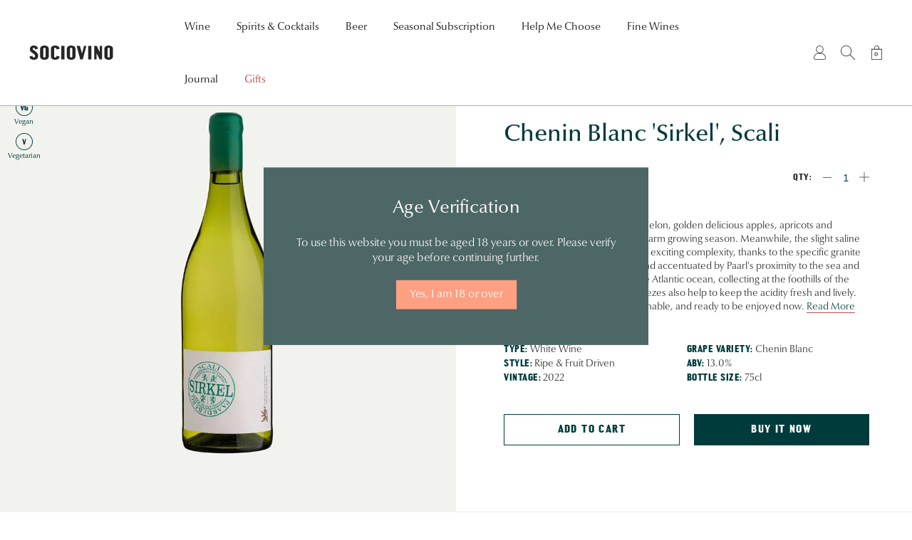

--- FILE ---
content_type: text/html; charset=utf-8
request_url: https://sociovino.com/products/chenin-blanc-sirkel-scali
body_size: 26259
content:
<!doctype html>
<html lang="en">
<head>
    <title>Chenin Blanc &#39;Sirkel&#39;, Scali | Paarl White Wine | Sociovino</title>
    <meta charset="utf-8">
    <meta http-equiv="X-UA-Compatible" content="IE=edge,chrome=1">
    <meta name="description" content="Delicious, ripe, tropical fruits of melon, golden delicious apples, apricots and pineapple reflect the excellent, warm growing season. Meanwhile, the slight saline mineral character brings about an exciting complexity, thanks to the specific granite and shale soils of the vineyards and accentuated by Paarl&#39;s proximity ">
    <link rel="canonical" href="https://sociovino.com/products/chenin-blanc-sirkel-scali">
    <meta name="viewport" content="width=device-width,initial-scale=1,shrink-to-fit=no">

    <link rel="apple-touch-icon" sizes="180x180" href="//sociovino.com/cdn/shop/t/3/assets/apple-touch-icon.png?v=8939693649668106271625213988">
    <link rel="icon" type="image/png" sizes="32x32" href="//sociovino.com/cdn/shop/t/3/assets/favicon-32x32.png?v=96040296561156908331625213989">
    <link rel="icon" type="image/png" sizes="16x16" href="//sociovino.com/cdn/shop/t/3/assets/favicon-16x16.png?v=88973240443729417751625213990">

    <script>window.performance && window.performance.mark && window.performance.mark('shopify.content_for_header.start');</script><meta name="facebook-domain-verification" content="ubbtaua3ur61n8s2bzq7zadbwqf89a">
<meta name="facebook-domain-verification" content="7y0fmes9fn98fi4l3aj3efzijnyepb">
<meta name="google-site-verification" content="_PRw3xce9xAP7XHGxreCBaSbNeoIDeA9cLsy22jsCmI">
<meta id="shopify-digital-wallet" name="shopify-digital-wallet" content="/55300653249/digital_wallets/dialog">
<meta name="shopify-checkout-api-token" content="c2924ec77d2d6b3653b15dcb3bc117a1">
<link rel="alternate" type="application/json+oembed" href="https://sociovino.com/products/chenin-blanc-sirkel-scali.oembed">
<script async="async" src="/checkouts/internal/preloads.js?locale=en-GB"></script>
<link rel="preconnect" href="https://shop.app" crossorigin="anonymous">
<script async="async" src="https://shop.app/checkouts/internal/preloads.js?locale=en-GB&shop_id=55300653249" crossorigin="anonymous"></script>
<script id="apple-pay-shop-capabilities" type="application/json">{"shopId":55300653249,"countryCode":"GB","currencyCode":"GBP","merchantCapabilities":["supports3DS"],"merchantId":"gid:\/\/shopify\/Shop\/55300653249","merchantName":"Sociovino","requiredBillingContactFields":["postalAddress","email","phone"],"requiredShippingContactFields":["postalAddress","email","phone"],"shippingType":"shipping","supportedNetworks":["visa","maestro","masterCard","amex","discover","elo"],"total":{"type":"pending","label":"Sociovino","amount":"1.00"},"shopifyPaymentsEnabled":true,"supportsSubscriptions":true}</script>
<script id="shopify-features" type="application/json">{"accessToken":"c2924ec77d2d6b3653b15dcb3bc117a1","betas":["rich-media-storefront-analytics"],"domain":"sociovino.com","predictiveSearch":true,"shopId":55300653249,"locale":"en"}</script>
<script>var Shopify = Shopify || {};
Shopify.shop = "sociovino-uk.myshopify.com";
Shopify.locale = "en";
Shopify.currency = {"active":"GBP","rate":"1.0"};
Shopify.country = "GB";
Shopify.theme = {"name":"Sociovino 2021","id":120773411009,"schema_name":"Sociovino 2021 Theme","schema_version":"1.0.0","theme_store_id":null,"role":"main"};
Shopify.theme.handle = "null";
Shopify.theme.style = {"id":null,"handle":null};
Shopify.cdnHost = "sociovino.com/cdn";
Shopify.routes = Shopify.routes || {};
Shopify.routes.root = "/";</script>
<script type="module">!function(o){(o.Shopify=o.Shopify||{}).modules=!0}(window);</script>
<script>!function(o){function n(){var o=[];function n(){o.push(Array.prototype.slice.apply(arguments))}return n.q=o,n}var t=o.Shopify=o.Shopify||{};t.loadFeatures=n(),t.autoloadFeatures=n()}(window);</script>
<script>
  window.ShopifyPay = window.ShopifyPay || {};
  window.ShopifyPay.apiHost = "shop.app\/pay";
  window.ShopifyPay.redirectState = null;
</script>
<script id="shop-js-analytics" type="application/json">{"pageType":"product"}</script>
<script defer="defer" async type="module" src="//sociovino.com/cdn/shopifycloud/shop-js/modules/v2/client.init-shop-cart-sync_BT-GjEfc.en.esm.js"></script>
<script defer="defer" async type="module" src="//sociovino.com/cdn/shopifycloud/shop-js/modules/v2/chunk.common_D58fp_Oc.esm.js"></script>
<script defer="defer" async type="module" src="//sociovino.com/cdn/shopifycloud/shop-js/modules/v2/chunk.modal_xMitdFEc.esm.js"></script>
<script type="module">
  await import("//sociovino.com/cdn/shopifycloud/shop-js/modules/v2/client.init-shop-cart-sync_BT-GjEfc.en.esm.js");
await import("//sociovino.com/cdn/shopifycloud/shop-js/modules/v2/chunk.common_D58fp_Oc.esm.js");
await import("//sociovino.com/cdn/shopifycloud/shop-js/modules/v2/chunk.modal_xMitdFEc.esm.js");

  window.Shopify.SignInWithShop?.initShopCartSync?.({"fedCMEnabled":true,"windoidEnabled":true});

</script>
<script>
  window.Shopify = window.Shopify || {};
  if (!window.Shopify.featureAssets) window.Shopify.featureAssets = {};
  window.Shopify.featureAssets['shop-js'] = {"shop-cart-sync":["modules/v2/client.shop-cart-sync_DZOKe7Ll.en.esm.js","modules/v2/chunk.common_D58fp_Oc.esm.js","modules/v2/chunk.modal_xMitdFEc.esm.js"],"init-fed-cm":["modules/v2/client.init-fed-cm_B6oLuCjv.en.esm.js","modules/v2/chunk.common_D58fp_Oc.esm.js","modules/v2/chunk.modal_xMitdFEc.esm.js"],"shop-cash-offers":["modules/v2/client.shop-cash-offers_D2sdYoxE.en.esm.js","modules/v2/chunk.common_D58fp_Oc.esm.js","modules/v2/chunk.modal_xMitdFEc.esm.js"],"shop-login-button":["modules/v2/client.shop-login-button_QeVjl5Y3.en.esm.js","modules/v2/chunk.common_D58fp_Oc.esm.js","modules/v2/chunk.modal_xMitdFEc.esm.js"],"pay-button":["modules/v2/client.pay-button_DXTOsIq6.en.esm.js","modules/v2/chunk.common_D58fp_Oc.esm.js","modules/v2/chunk.modal_xMitdFEc.esm.js"],"shop-button":["modules/v2/client.shop-button_DQZHx9pm.en.esm.js","modules/v2/chunk.common_D58fp_Oc.esm.js","modules/v2/chunk.modal_xMitdFEc.esm.js"],"avatar":["modules/v2/client.avatar_BTnouDA3.en.esm.js"],"init-windoid":["modules/v2/client.init-windoid_CR1B-cfM.en.esm.js","modules/v2/chunk.common_D58fp_Oc.esm.js","modules/v2/chunk.modal_xMitdFEc.esm.js"],"init-shop-for-new-customer-accounts":["modules/v2/client.init-shop-for-new-customer-accounts_C_vY_xzh.en.esm.js","modules/v2/client.shop-login-button_QeVjl5Y3.en.esm.js","modules/v2/chunk.common_D58fp_Oc.esm.js","modules/v2/chunk.modal_xMitdFEc.esm.js"],"init-shop-email-lookup-coordinator":["modules/v2/client.init-shop-email-lookup-coordinator_BI7n9ZSv.en.esm.js","modules/v2/chunk.common_D58fp_Oc.esm.js","modules/v2/chunk.modal_xMitdFEc.esm.js"],"init-shop-cart-sync":["modules/v2/client.init-shop-cart-sync_BT-GjEfc.en.esm.js","modules/v2/chunk.common_D58fp_Oc.esm.js","modules/v2/chunk.modal_xMitdFEc.esm.js"],"shop-toast-manager":["modules/v2/client.shop-toast-manager_DiYdP3xc.en.esm.js","modules/v2/chunk.common_D58fp_Oc.esm.js","modules/v2/chunk.modal_xMitdFEc.esm.js"],"init-customer-accounts":["modules/v2/client.init-customer-accounts_D9ZNqS-Q.en.esm.js","modules/v2/client.shop-login-button_QeVjl5Y3.en.esm.js","modules/v2/chunk.common_D58fp_Oc.esm.js","modules/v2/chunk.modal_xMitdFEc.esm.js"],"init-customer-accounts-sign-up":["modules/v2/client.init-customer-accounts-sign-up_iGw4briv.en.esm.js","modules/v2/client.shop-login-button_QeVjl5Y3.en.esm.js","modules/v2/chunk.common_D58fp_Oc.esm.js","modules/v2/chunk.modal_xMitdFEc.esm.js"],"shop-follow-button":["modules/v2/client.shop-follow-button_CqMgW2wH.en.esm.js","modules/v2/chunk.common_D58fp_Oc.esm.js","modules/v2/chunk.modal_xMitdFEc.esm.js"],"checkout-modal":["modules/v2/client.checkout-modal_xHeaAweL.en.esm.js","modules/v2/chunk.common_D58fp_Oc.esm.js","modules/v2/chunk.modal_xMitdFEc.esm.js"],"shop-login":["modules/v2/client.shop-login_D91U-Q7h.en.esm.js","modules/v2/chunk.common_D58fp_Oc.esm.js","modules/v2/chunk.modal_xMitdFEc.esm.js"],"lead-capture":["modules/v2/client.lead-capture_BJmE1dJe.en.esm.js","modules/v2/chunk.common_D58fp_Oc.esm.js","modules/v2/chunk.modal_xMitdFEc.esm.js"],"payment-terms":["modules/v2/client.payment-terms_Ci9AEqFq.en.esm.js","modules/v2/chunk.common_D58fp_Oc.esm.js","modules/v2/chunk.modal_xMitdFEc.esm.js"]};
</script>
<script>(function() {
  var isLoaded = false;
  function asyncLoad() {
    if (isLoaded) return;
    isLoaded = true;
    var urls = ["https:\/\/ecommplugins-scripts.trustpilot.com\/v2.1\/js\/header.min.js?settings=eyJrZXkiOiIzMUxOTk9UaXJ1SlBYdEFvIiwicyI6InNrdSJ9\u0026shop=sociovino-uk.myshopify.com","https:\/\/ecommplugins-trustboxsettings.trustpilot.com\/sociovino-uk.myshopify.com.js?settings=1626870532485\u0026shop=sociovino-uk.myshopify.com","https:\/\/widget.trustpilot.com\/bootstrap\/v5\/tp.widget.sync.bootstrap.min.js?shop=sociovino-uk.myshopify.com","https:\/\/instafeed.nfcube.com\/cdn\/57481773d3f3b0892e7107c615621ec3.js?shop=sociovino-uk.myshopify.com","https:\/\/easygdpr.b-cdn.net\/v\/1553540745\/gdpr.min.js?shop=sociovino-uk.myshopify.com","https:\/\/cyan-baud.cinaberis.com\/cache\/sociovino-uk.myshopify.com\/script.js?c=1736550324782\u0026shop=sociovino-uk.myshopify.com","https:\/\/static.klaviyo.com\/onsite\/js\/SCm6Sf\/klaviyo.js?company_id=SCm6Sf\u0026shop=sociovino-uk.myshopify.com","https:\/\/cdn-app.sealsubscriptions.com\/shopify\/public\/js\/sealsubscriptions.js?shop=sociovino-uk.myshopify.com"];
    for (var i = 0; i < urls.length; i++) {
      var s = document.createElement('script');
      s.type = 'text/javascript';
      s.async = true;
      s.src = urls[i];
      var x = document.getElementsByTagName('script')[0];
      x.parentNode.insertBefore(s, x);
    }
  };
  if(window.attachEvent) {
    window.attachEvent('onload', asyncLoad);
  } else {
    window.addEventListener('load', asyncLoad, false);
  }
})();</script>
<script id="__st">var __st={"a":55300653249,"offset":0,"reqid":"f5cd2f89-6d6b-4f18-8b5b-714cb926fb0a-1769099097","pageurl":"sociovino.com\/products\/chenin-blanc-sirkel-scali","u":"61345eda8755","p":"product","rtyp":"product","rid":6752591970497};</script>
<script>window.ShopifyPaypalV4VisibilityTracking = true;</script>
<script id="captcha-bootstrap">!function(){'use strict';const t='contact',e='account',n='new_comment',o=[[t,t],['blogs',n],['comments',n],[t,'customer']],c=[[e,'customer_login'],[e,'guest_login'],[e,'recover_customer_password'],[e,'create_customer']],r=t=>t.map((([t,e])=>`form[action*='/${t}']:not([data-nocaptcha='true']) input[name='form_type'][value='${e}']`)).join(','),a=t=>()=>t?[...document.querySelectorAll(t)].map((t=>t.form)):[];function s(){const t=[...o],e=r(t);return a(e)}const i='password',u='form_key',d=['recaptcha-v3-token','g-recaptcha-response','h-captcha-response',i],f=()=>{try{return window.sessionStorage}catch{return}},m='__shopify_v',_=t=>t.elements[u];function p(t,e,n=!1){try{const o=window.sessionStorage,c=JSON.parse(o.getItem(e)),{data:r}=function(t){const{data:e,action:n}=t;return t[m]||n?{data:e,action:n}:{data:t,action:n}}(c);for(const[e,n]of Object.entries(r))t.elements[e]&&(t.elements[e].value=n);n&&o.removeItem(e)}catch(o){console.error('form repopulation failed',{error:o})}}const l='form_type',E='cptcha';function T(t){t.dataset[E]=!0}const w=window,h=w.document,L='Shopify',v='ce_forms',y='captcha';let A=!1;((t,e)=>{const n=(g='f06e6c50-85a8-45c8-87d0-21a2b65856fe',I='https://cdn.shopify.com/shopifycloud/storefront-forms-hcaptcha/ce_storefront_forms_captcha_hcaptcha.v1.5.2.iife.js',D={infoText:'Protected by hCaptcha',privacyText:'Privacy',termsText:'Terms'},(t,e,n)=>{const o=w[L][v],c=o.bindForm;if(c)return c(t,g,e,D).then(n);var r;o.q.push([[t,g,e,D],n]),r=I,A||(h.body.append(Object.assign(h.createElement('script'),{id:'captcha-provider',async:!0,src:r})),A=!0)});var g,I,D;w[L]=w[L]||{},w[L][v]=w[L][v]||{},w[L][v].q=[],w[L][y]=w[L][y]||{},w[L][y].protect=function(t,e){n(t,void 0,e),T(t)},Object.freeze(w[L][y]),function(t,e,n,w,h,L){const[v,y,A,g]=function(t,e,n){const i=e?o:[],u=t?c:[],d=[...i,...u],f=r(d),m=r(i),_=r(d.filter((([t,e])=>n.includes(e))));return[a(f),a(m),a(_),s()]}(w,h,L),I=t=>{const e=t.target;return e instanceof HTMLFormElement?e:e&&e.form},D=t=>v().includes(t);t.addEventListener('submit',(t=>{const e=I(t);if(!e)return;const n=D(e)&&!e.dataset.hcaptchaBound&&!e.dataset.recaptchaBound,o=_(e),c=g().includes(e)&&(!o||!o.value);(n||c)&&t.preventDefault(),c&&!n&&(function(t){try{if(!f())return;!function(t){const e=f();if(!e)return;const n=_(t);if(!n)return;const o=n.value;o&&e.removeItem(o)}(t);const e=Array.from(Array(32),(()=>Math.random().toString(36)[2])).join('');!function(t,e){_(t)||t.append(Object.assign(document.createElement('input'),{type:'hidden',name:u})),t.elements[u].value=e}(t,e),function(t,e){const n=f();if(!n)return;const o=[...t.querySelectorAll(`input[type='${i}']`)].map((({name:t})=>t)),c=[...d,...o],r={};for(const[a,s]of new FormData(t).entries())c.includes(a)||(r[a]=s);n.setItem(e,JSON.stringify({[m]:1,action:t.action,data:r}))}(t,e)}catch(e){console.error('failed to persist form',e)}}(e),e.submit())}));const S=(t,e)=>{t&&!t.dataset[E]&&(n(t,e.some((e=>e===t))),T(t))};for(const o of['focusin','change'])t.addEventListener(o,(t=>{const e=I(t);D(e)&&S(e,y())}));const B=e.get('form_key'),M=e.get(l),P=B&&M;t.addEventListener('DOMContentLoaded',(()=>{const t=y();if(P)for(const e of t)e.elements[l].value===M&&p(e,B);[...new Set([...A(),...v().filter((t=>'true'===t.dataset.shopifyCaptcha))])].forEach((e=>S(e,t)))}))}(h,new URLSearchParams(w.location.search),n,t,e,['guest_login'])})(!0,!0)}();</script>
<script integrity="sha256-4kQ18oKyAcykRKYeNunJcIwy7WH5gtpwJnB7kiuLZ1E=" data-source-attribution="shopify.loadfeatures" defer="defer" src="//sociovino.com/cdn/shopifycloud/storefront/assets/storefront/load_feature-a0a9edcb.js" crossorigin="anonymous"></script>
<script crossorigin="anonymous" defer="defer" src="//sociovino.com/cdn/shopifycloud/storefront/assets/shopify_pay/storefront-65b4c6d7.js?v=20250812"></script>
<script data-source-attribution="shopify.dynamic_checkout.dynamic.init">var Shopify=Shopify||{};Shopify.PaymentButton=Shopify.PaymentButton||{isStorefrontPortableWallets:!0,init:function(){window.Shopify.PaymentButton.init=function(){};var t=document.createElement("script");t.src="https://sociovino.com/cdn/shopifycloud/portable-wallets/latest/portable-wallets.en.js",t.type="module",document.head.appendChild(t)}};
</script>
<script data-source-attribution="shopify.dynamic_checkout.buyer_consent">
  function portableWalletsHideBuyerConsent(e){var t=document.getElementById("shopify-buyer-consent"),n=document.getElementById("shopify-subscription-policy-button");t&&n&&(t.classList.add("hidden"),t.setAttribute("aria-hidden","true"),n.removeEventListener("click",e))}function portableWalletsShowBuyerConsent(e){var t=document.getElementById("shopify-buyer-consent"),n=document.getElementById("shopify-subscription-policy-button");t&&n&&(t.classList.remove("hidden"),t.removeAttribute("aria-hidden"),n.addEventListener("click",e))}window.Shopify?.PaymentButton&&(window.Shopify.PaymentButton.hideBuyerConsent=portableWalletsHideBuyerConsent,window.Shopify.PaymentButton.showBuyerConsent=portableWalletsShowBuyerConsent);
</script>
<script data-source-attribution="shopify.dynamic_checkout.cart.bootstrap">document.addEventListener("DOMContentLoaded",(function(){function t(){return document.querySelector("shopify-accelerated-checkout-cart, shopify-accelerated-checkout")}if(t())Shopify.PaymentButton.init();else{new MutationObserver((function(e,n){t()&&(Shopify.PaymentButton.init(),n.disconnect())})).observe(document.body,{childList:!0,subtree:!0})}}));
</script>
<script id='scb4127' type='text/javascript' async='' src='https://sociovino.com/cdn/shopifycloud/privacy-banner/storefront-banner.js'></script><link id="shopify-accelerated-checkout-styles" rel="stylesheet" media="screen" href="https://sociovino.com/cdn/shopifycloud/portable-wallets/latest/accelerated-checkout-backwards-compat.css" crossorigin="anonymous">
<style id="shopify-accelerated-checkout-cart">
        #shopify-buyer-consent {
  margin-top: 1em;
  display: inline-block;
  width: 100%;
}

#shopify-buyer-consent.hidden {
  display: none;
}

#shopify-subscription-policy-button {
  background: none;
  border: none;
  padding: 0;
  text-decoration: underline;
  font-size: inherit;
  cursor: pointer;
}

#shopify-subscription-policy-button::before {
  box-shadow: none;
}

      </style>

<script>window.performance && window.performance.mark && window.performance.mark('shopify.content_for_header.end');</script>

    <link href="//sociovino.com/cdn/shop/t/3/assets/swiper-bundle.min.css?v=44673196545635671681615447815" rel="stylesheet" type="text/css" media="all" />
    <link href="//sociovino.com/cdn/shop/t/3/assets/notyf.min.css?v=18667834918530088791624269961" rel="stylesheet" type="text/css" media="all" />
    <link href="//sociovino.com/cdn/shop/t/3/assets/theme.css?v=129987715938597326741762257483" rel="stylesheet" type="text/css" media="all" />

    <script src="//sociovino.com/cdn/shop/t/3/assets/jquery-3.6.0.min.js?v=8324501383853434791615447912" type="text/javascript"></script>

    <!-- Global site tag (gtag.js) - Google Ads: 463125457 -->
    <script async src="https://www.googletagmanager.com/gtag/js?id=AW-463125457"></script>
    <script>
      window.dataLayer = window.dataLayer || [];
      function gtag(){dataLayer.push(arguments);}
      gtag('js', new Date());
     
      gtag('config', 'AW-463125457');
    </script>

    <script>
        function gtag_report_conversion(url) {
            var callback = function () {
                if (typeof(url) != 'undefined') {
                    window.location = url;
                }
            };

            gtag('event', 'conversion', {
                'send_to': 'AW-463125457/leWxCLrv7oADENH36twB',
                'event_callback': callback
            });

            return false;
        }

        jQuery(function($) {
            $('.report-conversion-click').on('click', function() {
                console.log('report conversion');
                gtag_report_conversion();
            });
        });
    </script>

    <script src="//sociovino.com/cdn/shop/t/3/assets/mobile-detect.min.js?v=28388580110530776771626606082" type="text/javascript"></script>
    <script type="text/javascript" src="//widget.trustpilot.com/bootstrap/v5/tp.widget.bootstrap.min.js" async></script>

    <!--begin-boost-pfs-filter-css-->
      <link rel="preload stylesheet" href="//sociovino.com/cdn/shop/t/3/assets/boost-pfs-instant-search.css?v=13144133968373688751619716472" as="style"><link href="//sociovino.com/cdn/shop/t/3/assets/boost-pfs-custom.css?v=62414388359234794011678077468" rel="stylesheet" type="text/css" media="all" />
<style data-id="boost-pfs-style" type="text/css">
      .boost-pfs-filter-option-title-text {}

     .boost-pfs-filter-tree-v .boost-pfs-filter-option-title-text:before {}
      .boost-pfs-filter-tree-v .boost-pfs-filter-option.boost-pfs-filter-option-collapsed .boost-pfs-filter-option-title-text:before {}
      .boost-pfs-filter-tree-h .boost-pfs-filter-option-title-heading:before {
        border-right-color: ;
        border-bottom-color: ;
      }

      .boost-pfs-filter-option-content .boost-pfs-filter-option-item-list .boost-pfs-filter-option-item button,
      .boost-pfs-filter-option-content .boost-pfs-filter-option-item-list .boost-pfs-filter-option-item .boost-pfs-filter-button,
      .boost-pfs-filter-option-range-amount input,
      .boost-pfs-filter-tree-v .boost-pfs-filter-refine-by .boost-pfs-filter-refine-by-items .refine-by-item,
      .boost-pfs-filter-refine-by-wrapper-v .boost-pfs-filter-refine-by .boost-pfs-filter-refine-by-items .refine-by-item,
      .boost-pfs-filter-refine-by .boost-pfs-filter-option-title,
      .boost-pfs-filter-refine-by .boost-pfs-filter-refine-by-items .refine-by-item>a,
      .boost-pfs-filter-refine-by>span,
      .boost-pfs-filter-clear,
      .boost-pfs-filter-clear-all{}

      .boost-pfs-filter-option-multi-level-collections .boost-pfs-filter-option-multi-level-list .boost-pfs-filter-option-item .boost-pfs-filter-button-arrow .boost-pfs-arrow:before,
      .boost-pfs-filter-option-multi-level-tag .boost-pfs-filter-option-multi-level-list .boost-pfs-filter-option-item .boost-pfs-filter-button-arrow .boost-pfs-arrow:before {}

      .boost-pfs-filter-refine-by .boost-pfs-filter-refine-by-items .refine-by-item .boost-pfs-filter-clear:before,
      .boost-pfs-filter-refine-by .boost-pfs-filter-refine-by-items .refine-by-item .boost-pfs-filter-clear:after {
        background: ;
      }

      .boost-pfs-filter-tree-mobile-button button,
      .boost-pfs-filter-top-sorting-mobile button {}
      .boost-pfs-filter-top-sorting-mobile button>span:after {}
    </style>
    <!--end-boost-pfs-filter-css-->

  <script type="text/javascript">
	if (typeof window.subscriptionPlusApp === 'undefined') {
		window.subscriptionPlusApp = {};
	}
	window.subscriptionPlusApp.proxy_url = 'apps/subscription-plus';
	window.subscriptionPlusApp.api_url = '/' + window.subscriptionPlusApp.proxy_url + '/api';
	window.subscriptionPlusApp.customerID = null;
	window.subscriptionPlusApp.products = {};
	window.subscriptionPlusApp.money_format = "£{{amount}}";
	window.subscriptionPlusApp.currency = "GBP" ;
	window.subscriptionPlusApp.agree_language = "I agree to";
	window.subscriptionPlusApp.term_language = "Terms and Conditions";
	window.subscriptionPlusApp.app_status = "1";
</script>

 <link rel='stylesheet' href='https://subscription-plus.nyc3.cdn.digitaloceanspaces.com/assets/css/subscription-plus.css'>
<script src='https://subscription-plus.nyc3.cdn.digitaloceanspaces.com/assets/js/subscription-plus.js' defer></script> 


<div data-subscription-plus-wrapper style='display:none' data-time='08/06/2024'></div>

  

  

  

  
    <script type="text/javascript">
      try {
        window.EasyGdprSettings = "{\"cookie_banner\":true,\"cookie_banner_cookiename\":\"\",\"cookie_banner_settings\":{\"layout\":\"classic\",\"font_family\":\"#auto\",\"banner_color\":{\"hexcode\":\"#d8d5ca\",\"opacity\":1},\"button_color\":{\"hexcode\":\"#4d6767\",\"opacity\":1},\"button_text_color\":{\"hexcode\":\"#fffcfc\",\"opacity\":1},\"langmodes\":{\"message\":\"#auto\"},\"message\":\"This website uses cookies to ensure you get the best experience on our website. \",\"size\":\"xsmall\",\"pp_url\":\"https:\/\/sociovino.com\/pages\/terms-and-conditions\",\"show_cookie_icon\":false},\"current_theme\":\"other\",\"custom_button_position\":\"\",\"eg_display\":[\"login\",\"account\"],\"enabled\":false,\"texts\":{}}";
      } catch (error) {}
    </script>
  



  
  
<!-- BEGIN app block: shopify://apps/seal-subscriptions/blocks/subscription-script-append/13b25004-a140-4ab7-b5fe-29918f759699 --><script defer="defer">
	/**	SealSubs loader,version number: 2.0 */
	(function(){
		var loadScript=function(a,b){var c=document.createElement("script");c.setAttribute("defer", "defer");c.type="text/javascript",c.readyState?c.onreadystatechange=function(){("loaded"==c.readyState||"complete"==c.readyState)&&(c.onreadystatechange=null,b())}:c.onload=function(){b()},c.src=a,document.getElementsByTagName("head")[0].appendChild(c)};
		// Set variable to prevent the other loader from requesting the same resources
		window.seal_subs_app_block_loader = true;
		appendScriptUrl('sociovino-uk.myshopify.com');

		// get script url and append timestamp of last change
		function appendScriptUrl(shop) {
			var timeStamp = Math.floor(Date.now() / (1000*1*1));
			var timestampUrl = 'https://app.sealsubscriptions.com/shopify/public/status/shop/'+shop+'.js?'+timeStamp;
			loadScript(timestampUrl, function() {
				// append app script
				if (typeof sealsubscriptions_settings_updated == 'undefined') {
					sealsubscriptions_settings_updated = 'default-by-script';
				}
				var scriptUrl = "https://cdn-app.sealsubscriptions.com/shopify/public/js/sealsubscriptions-main.js?shop="+shop+"&"+sealsubscriptions_settings_updated;
				loadScript(scriptUrl, function(){});
			});
		}
	})();

	var SealSubsScriptAppended = true;
	
</script>

<!-- END app block --><link href="https://cdn.shopify.com/extensions/019bb6a5-4a9f-7225-a75a-dc39472f86dc/madgic-checkout-validation-261/assets/orichi-limit-purchase.css" rel="stylesheet" type="text/css" media="all">
<meta property="og:image" content="https://cdn.shopify.com/s/files/1/0553/0065/3249/products/CheninBlancSirkelScaliPaarlSouthAfrica_3922d5d1-4696-46fb-8ad9-f451cd048d63.jpg?v=1623155073" />
<meta property="og:image:secure_url" content="https://cdn.shopify.com/s/files/1/0553/0065/3249/products/CheninBlancSirkelScaliPaarlSouthAfrica_3922d5d1-4696-46fb-8ad9-f451cd048d63.jpg?v=1623155073" />
<meta property="og:image:width" content="1577" />
<meta property="og:image:height" content="2000" />
<link href="https://monorail-edge.shopifysvc.com" rel="dns-prefetch">
<script>(function(){if ("sendBeacon" in navigator && "performance" in window) {try {var session_token_from_headers = performance.getEntriesByType('navigation')[0].serverTiming.find(x => x.name == '_s').description;} catch {var session_token_from_headers = undefined;}var session_cookie_matches = document.cookie.match(/_shopify_s=([^;]*)/);var session_token_from_cookie = session_cookie_matches && session_cookie_matches.length === 2 ? session_cookie_matches[1] : "";var session_token = session_token_from_headers || session_token_from_cookie || "";function handle_abandonment_event(e) {var entries = performance.getEntries().filter(function(entry) {return /monorail-edge.shopifysvc.com/.test(entry.name);});if (!window.abandonment_tracked && entries.length === 0) {window.abandonment_tracked = true;var currentMs = Date.now();var navigation_start = performance.timing.navigationStart;var payload = {shop_id: 55300653249,url: window.location.href,navigation_start,duration: currentMs - navigation_start,session_token,page_type: "product"};window.navigator.sendBeacon("https://monorail-edge.shopifysvc.com/v1/produce", JSON.stringify({schema_id: "online_store_buyer_site_abandonment/1.1",payload: payload,metadata: {event_created_at_ms: currentMs,event_sent_at_ms: currentMs}}));}}window.addEventListener('pagehide', handle_abandonment_event);}}());</script>
<script id="web-pixels-manager-setup">(function e(e,d,r,n,o){if(void 0===o&&(o={}),!Boolean(null===(a=null===(i=window.Shopify)||void 0===i?void 0:i.analytics)||void 0===a?void 0:a.replayQueue)){var i,a;window.Shopify=window.Shopify||{};var t=window.Shopify;t.analytics=t.analytics||{};var s=t.analytics;s.replayQueue=[],s.publish=function(e,d,r){return s.replayQueue.push([e,d,r]),!0};try{self.performance.mark("wpm:start")}catch(e){}var l=function(){var e={modern:/Edge?\/(1{2}[4-9]|1[2-9]\d|[2-9]\d{2}|\d{4,})\.\d+(\.\d+|)|Firefox\/(1{2}[4-9]|1[2-9]\d|[2-9]\d{2}|\d{4,})\.\d+(\.\d+|)|Chrom(ium|e)\/(9{2}|\d{3,})\.\d+(\.\d+|)|(Maci|X1{2}).+ Version\/(15\.\d+|(1[6-9]|[2-9]\d|\d{3,})\.\d+)([,.]\d+|)( \(\w+\)|)( Mobile\/\w+|) Safari\/|Chrome.+OPR\/(9{2}|\d{3,})\.\d+\.\d+|(CPU[ +]OS|iPhone[ +]OS|CPU[ +]iPhone|CPU IPhone OS|CPU iPad OS)[ +]+(15[._]\d+|(1[6-9]|[2-9]\d|\d{3,})[._]\d+)([._]\d+|)|Android:?[ /-](13[3-9]|1[4-9]\d|[2-9]\d{2}|\d{4,})(\.\d+|)(\.\d+|)|Android.+Firefox\/(13[5-9]|1[4-9]\d|[2-9]\d{2}|\d{4,})\.\d+(\.\d+|)|Android.+Chrom(ium|e)\/(13[3-9]|1[4-9]\d|[2-9]\d{2}|\d{4,})\.\d+(\.\d+|)|SamsungBrowser\/([2-9]\d|\d{3,})\.\d+/,legacy:/Edge?\/(1[6-9]|[2-9]\d|\d{3,})\.\d+(\.\d+|)|Firefox\/(5[4-9]|[6-9]\d|\d{3,})\.\d+(\.\d+|)|Chrom(ium|e)\/(5[1-9]|[6-9]\d|\d{3,})\.\d+(\.\d+|)([\d.]+$|.*Safari\/(?![\d.]+ Edge\/[\d.]+$))|(Maci|X1{2}).+ Version\/(10\.\d+|(1[1-9]|[2-9]\d|\d{3,})\.\d+)([,.]\d+|)( \(\w+\)|)( Mobile\/\w+|) Safari\/|Chrome.+OPR\/(3[89]|[4-9]\d|\d{3,})\.\d+\.\d+|(CPU[ +]OS|iPhone[ +]OS|CPU[ +]iPhone|CPU IPhone OS|CPU iPad OS)[ +]+(10[._]\d+|(1[1-9]|[2-9]\d|\d{3,})[._]\d+)([._]\d+|)|Android:?[ /-](13[3-9]|1[4-9]\d|[2-9]\d{2}|\d{4,})(\.\d+|)(\.\d+|)|Mobile Safari.+OPR\/([89]\d|\d{3,})\.\d+\.\d+|Android.+Firefox\/(13[5-9]|1[4-9]\d|[2-9]\d{2}|\d{4,})\.\d+(\.\d+|)|Android.+Chrom(ium|e)\/(13[3-9]|1[4-9]\d|[2-9]\d{2}|\d{4,})\.\d+(\.\d+|)|Android.+(UC? ?Browser|UCWEB|U3)[ /]?(15\.([5-9]|\d{2,})|(1[6-9]|[2-9]\d|\d{3,})\.\d+)\.\d+|SamsungBrowser\/(5\.\d+|([6-9]|\d{2,})\.\d+)|Android.+MQ{2}Browser\/(14(\.(9|\d{2,})|)|(1[5-9]|[2-9]\d|\d{3,})(\.\d+|))(\.\d+|)|K[Aa][Ii]OS\/(3\.\d+|([4-9]|\d{2,})\.\d+)(\.\d+|)/},d=e.modern,r=e.legacy,n=navigator.userAgent;return n.match(d)?"modern":n.match(r)?"legacy":"unknown"}(),u="modern"===l?"modern":"legacy",c=(null!=n?n:{modern:"",legacy:""})[u],f=function(e){return[e.baseUrl,"/wpm","/b",e.hashVersion,"modern"===e.buildTarget?"m":"l",".js"].join("")}({baseUrl:d,hashVersion:r,buildTarget:u}),m=function(e){var d=e.version,r=e.bundleTarget,n=e.surface,o=e.pageUrl,i=e.monorailEndpoint;return{emit:function(e){var a=e.status,t=e.errorMsg,s=(new Date).getTime(),l=JSON.stringify({metadata:{event_sent_at_ms:s},events:[{schema_id:"web_pixels_manager_load/3.1",payload:{version:d,bundle_target:r,page_url:o,status:a,surface:n,error_msg:t},metadata:{event_created_at_ms:s}}]});if(!i)return console&&console.warn&&console.warn("[Web Pixels Manager] No Monorail endpoint provided, skipping logging."),!1;try{return self.navigator.sendBeacon.bind(self.navigator)(i,l)}catch(e){}var u=new XMLHttpRequest;try{return u.open("POST",i,!0),u.setRequestHeader("Content-Type","text/plain"),u.send(l),!0}catch(e){return console&&console.warn&&console.warn("[Web Pixels Manager] Got an unhandled error while logging to Monorail."),!1}}}}({version:r,bundleTarget:l,surface:e.surface,pageUrl:self.location.href,monorailEndpoint:e.monorailEndpoint});try{o.browserTarget=l,function(e){var d=e.src,r=e.async,n=void 0===r||r,o=e.onload,i=e.onerror,a=e.sri,t=e.scriptDataAttributes,s=void 0===t?{}:t,l=document.createElement("script"),u=document.querySelector("head"),c=document.querySelector("body");if(l.async=n,l.src=d,a&&(l.integrity=a,l.crossOrigin="anonymous"),s)for(var f in s)if(Object.prototype.hasOwnProperty.call(s,f))try{l.dataset[f]=s[f]}catch(e){}if(o&&l.addEventListener("load",o),i&&l.addEventListener("error",i),u)u.appendChild(l);else{if(!c)throw new Error("Did not find a head or body element to append the script");c.appendChild(l)}}({src:f,async:!0,onload:function(){if(!function(){var e,d;return Boolean(null===(d=null===(e=window.Shopify)||void 0===e?void 0:e.analytics)||void 0===d?void 0:d.initialized)}()){var d=window.webPixelsManager.init(e)||void 0;if(d){var r=window.Shopify.analytics;r.replayQueue.forEach((function(e){var r=e[0],n=e[1],o=e[2];d.publishCustomEvent(r,n,o)})),r.replayQueue=[],r.publish=d.publishCustomEvent,r.visitor=d.visitor,r.initialized=!0}}},onerror:function(){return m.emit({status:"failed",errorMsg:"".concat(f," has failed to load")})},sri:function(e){var d=/^sha384-[A-Za-z0-9+/=]+$/;return"string"==typeof e&&d.test(e)}(c)?c:"",scriptDataAttributes:o}),m.emit({status:"loading"})}catch(e){m.emit({status:"failed",errorMsg:(null==e?void 0:e.message)||"Unknown error"})}}})({shopId: 55300653249,storefrontBaseUrl: "https://sociovino.com",extensionsBaseUrl: "https://extensions.shopifycdn.com/cdn/shopifycloud/web-pixels-manager",monorailEndpoint: "https://monorail-edge.shopifysvc.com/unstable/produce_batch",surface: "storefront-renderer",enabledBetaFlags: ["2dca8a86"],webPixelsConfigList: [{"id":"3227746691","configuration":"{\"accountID\":\"SCm6Sf\",\"webPixelConfig\":\"eyJlbmFibGVBZGRlZFRvQ2FydEV2ZW50cyI6IHRydWV9\"}","eventPayloadVersion":"v1","runtimeContext":"STRICT","scriptVersion":"524f6c1ee37bacdca7657a665bdca589","type":"APP","apiClientId":123074,"privacyPurposes":["ANALYTICS","MARKETING"],"dataSharingAdjustments":{"protectedCustomerApprovalScopes":["read_customer_address","read_customer_email","read_customer_name","read_customer_personal_data","read_customer_phone"]}},{"id":"508199105","configuration":"{\"config\":\"{\\\"pixel_id\\\":\\\"G-H97SEQG04S\\\",\\\"target_country\\\":\\\"GB\\\",\\\"gtag_events\\\":[{\\\"type\\\":\\\"begin_checkout\\\",\\\"action_label\\\":\\\"G-H97SEQG04S\\\"},{\\\"type\\\":\\\"search\\\",\\\"action_label\\\":\\\"G-H97SEQG04S\\\"},{\\\"type\\\":\\\"view_item\\\",\\\"action_label\\\":[\\\"G-H97SEQG04S\\\",\\\"MC-0REYYR1GRZ\\\"]},{\\\"type\\\":\\\"purchase\\\",\\\"action_label\\\":[\\\"G-H97SEQG04S\\\",\\\"MC-0REYYR1GRZ\\\"]},{\\\"type\\\":\\\"page_view\\\",\\\"action_label\\\":[\\\"G-H97SEQG04S\\\",\\\"MC-0REYYR1GRZ\\\"]},{\\\"type\\\":\\\"add_payment_info\\\",\\\"action_label\\\":\\\"G-H97SEQG04S\\\"},{\\\"type\\\":\\\"add_to_cart\\\",\\\"action_label\\\":\\\"G-H97SEQG04S\\\"}],\\\"enable_monitoring_mode\\\":false}\"}","eventPayloadVersion":"v1","runtimeContext":"OPEN","scriptVersion":"b2a88bafab3e21179ed38636efcd8a93","type":"APP","apiClientId":1780363,"privacyPurposes":[],"dataSharingAdjustments":{"protectedCustomerApprovalScopes":["read_customer_address","read_customer_email","read_customer_name","read_customer_personal_data","read_customer_phone"]}},{"id":"241991873","configuration":"{\"pixel_id\":\"646437282587473\",\"pixel_type\":\"facebook_pixel\",\"metaapp_system_user_token\":\"-\"}","eventPayloadVersion":"v1","runtimeContext":"OPEN","scriptVersion":"ca16bc87fe92b6042fbaa3acc2fbdaa6","type":"APP","apiClientId":2329312,"privacyPurposes":["ANALYTICS","MARKETING","SALE_OF_DATA"],"dataSharingAdjustments":{"protectedCustomerApprovalScopes":["read_customer_address","read_customer_email","read_customer_name","read_customer_personal_data","read_customer_phone"]}},{"id":"196542851","eventPayloadVersion":"v1","runtimeContext":"LAX","scriptVersion":"1","type":"CUSTOM","privacyPurposes":["ANALYTICS"],"name":"Google Analytics tag (migrated)"},{"id":"shopify-app-pixel","configuration":"{}","eventPayloadVersion":"v1","runtimeContext":"STRICT","scriptVersion":"0450","apiClientId":"shopify-pixel","type":"APP","privacyPurposes":["ANALYTICS","MARKETING"]},{"id":"shopify-custom-pixel","eventPayloadVersion":"v1","runtimeContext":"LAX","scriptVersion":"0450","apiClientId":"shopify-pixel","type":"CUSTOM","privacyPurposes":["ANALYTICS","MARKETING"]}],isMerchantRequest: false,initData: {"shop":{"name":"Sociovino","paymentSettings":{"currencyCode":"GBP"},"myshopifyDomain":"sociovino-uk.myshopify.com","countryCode":"GB","storefrontUrl":"https:\/\/sociovino.com"},"customer":null,"cart":null,"checkout":null,"productVariants":[{"price":{"amount":16.25,"currencyCode":"GBP"},"product":{"title":"Chenin Blanc 'Sirkel', Scali","vendor":"Sociovino","id":"6752591970497","untranslatedTitle":"Chenin Blanc 'Sirkel', Scali","url":"\/products\/chenin-blanc-sirkel-scali","type":"Wine"},"id":"40063435636929","image":{"src":"\/\/sociovino.com\/cdn\/shop\/products\/CheninBlancSirkelScaliPaarlSouthAfrica_3922d5d1-4696-46fb-8ad9-f451cd048d63.jpg?v=1623155073"},"sku":"SI0122","title":"Default Title","untranslatedTitle":"Default Title"}],"purchasingCompany":null},},"https://sociovino.com/cdn","fcfee988w5aeb613cpc8e4bc33m6693e112",{"modern":"","legacy":""},{"shopId":"55300653249","storefrontBaseUrl":"https:\/\/sociovino.com","extensionBaseUrl":"https:\/\/extensions.shopifycdn.com\/cdn\/shopifycloud\/web-pixels-manager","surface":"storefront-renderer","enabledBetaFlags":"[\"2dca8a86\"]","isMerchantRequest":"false","hashVersion":"fcfee988w5aeb613cpc8e4bc33m6693e112","publish":"custom","events":"[[\"page_viewed\",{}],[\"product_viewed\",{\"productVariant\":{\"price\":{\"amount\":16.25,\"currencyCode\":\"GBP\"},\"product\":{\"title\":\"Chenin Blanc 'Sirkel', Scali\",\"vendor\":\"Sociovino\",\"id\":\"6752591970497\",\"untranslatedTitle\":\"Chenin Blanc 'Sirkel', Scali\",\"url\":\"\/products\/chenin-blanc-sirkel-scali\",\"type\":\"Wine\"},\"id\":\"40063435636929\",\"image\":{\"src\":\"\/\/sociovino.com\/cdn\/shop\/products\/CheninBlancSirkelScaliPaarlSouthAfrica_3922d5d1-4696-46fb-8ad9-f451cd048d63.jpg?v=1623155073\"},\"sku\":\"SI0122\",\"title\":\"Default Title\",\"untranslatedTitle\":\"Default Title\"}}]]"});</script><script>
  window.ShopifyAnalytics = window.ShopifyAnalytics || {};
  window.ShopifyAnalytics.meta = window.ShopifyAnalytics.meta || {};
  window.ShopifyAnalytics.meta.currency = 'GBP';
  var meta = {"product":{"id":6752591970497,"gid":"gid:\/\/shopify\/Product\/6752591970497","vendor":"Sociovino","type":"Wine","handle":"chenin-blanc-sirkel-scali","variants":[{"id":40063435636929,"price":1625,"name":"Chenin Blanc 'Sirkel', Scali","public_title":null,"sku":"SI0122"}],"remote":false},"page":{"pageType":"product","resourceType":"product","resourceId":6752591970497,"requestId":"f5cd2f89-6d6b-4f18-8b5b-714cb926fb0a-1769099097"}};
  for (var attr in meta) {
    window.ShopifyAnalytics.meta[attr] = meta[attr];
  }
</script>
<script class="analytics">
  (function () {
    var customDocumentWrite = function(content) {
      var jquery = null;

      if (window.jQuery) {
        jquery = window.jQuery;
      } else if (window.Checkout && window.Checkout.$) {
        jquery = window.Checkout.$;
      }

      if (jquery) {
        jquery('body').append(content);
      }
    };

    var hasLoggedConversion = function(token) {
      if (token) {
        return document.cookie.indexOf('loggedConversion=' + token) !== -1;
      }
      return false;
    }

    var setCookieIfConversion = function(token) {
      if (token) {
        var twoMonthsFromNow = new Date(Date.now());
        twoMonthsFromNow.setMonth(twoMonthsFromNow.getMonth() + 2);

        document.cookie = 'loggedConversion=' + token + '; expires=' + twoMonthsFromNow;
      }
    }

    var trekkie = window.ShopifyAnalytics.lib = window.trekkie = window.trekkie || [];
    if (trekkie.integrations) {
      return;
    }
    trekkie.methods = [
      'identify',
      'page',
      'ready',
      'track',
      'trackForm',
      'trackLink'
    ];
    trekkie.factory = function(method) {
      return function() {
        var args = Array.prototype.slice.call(arguments);
        args.unshift(method);
        trekkie.push(args);
        return trekkie;
      };
    };
    for (var i = 0; i < trekkie.methods.length; i++) {
      var key = trekkie.methods[i];
      trekkie[key] = trekkie.factory(key);
    }
    trekkie.load = function(config) {
      trekkie.config = config || {};
      trekkie.config.initialDocumentCookie = document.cookie;
      var first = document.getElementsByTagName('script')[0];
      var script = document.createElement('script');
      script.type = 'text/javascript';
      script.onerror = function(e) {
        var scriptFallback = document.createElement('script');
        scriptFallback.type = 'text/javascript';
        scriptFallback.onerror = function(error) {
                var Monorail = {
      produce: function produce(monorailDomain, schemaId, payload) {
        var currentMs = new Date().getTime();
        var event = {
          schema_id: schemaId,
          payload: payload,
          metadata: {
            event_created_at_ms: currentMs,
            event_sent_at_ms: currentMs
          }
        };
        return Monorail.sendRequest("https://" + monorailDomain + "/v1/produce", JSON.stringify(event));
      },
      sendRequest: function sendRequest(endpointUrl, payload) {
        // Try the sendBeacon API
        if (window && window.navigator && typeof window.navigator.sendBeacon === 'function' && typeof window.Blob === 'function' && !Monorail.isIos12()) {
          var blobData = new window.Blob([payload], {
            type: 'text/plain'
          });

          if (window.navigator.sendBeacon(endpointUrl, blobData)) {
            return true;
          } // sendBeacon was not successful

        } // XHR beacon

        var xhr = new XMLHttpRequest();

        try {
          xhr.open('POST', endpointUrl);
          xhr.setRequestHeader('Content-Type', 'text/plain');
          xhr.send(payload);
        } catch (e) {
          console.log(e);
        }

        return false;
      },
      isIos12: function isIos12() {
        return window.navigator.userAgent.lastIndexOf('iPhone; CPU iPhone OS 12_') !== -1 || window.navigator.userAgent.lastIndexOf('iPad; CPU OS 12_') !== -1;
      }
    };
    Monorail.produce('monorail-edge.shopifysvc.com',
      'trekkie_storefront_load_errors/1.1',
      {shop_id: 55300653249,
      theme_id: 120773411009,
      app_name: "storefront",
      context_url: window.location.href,
      source_url: "//sociovino.com/cdn/s/trekkie.storefront.1bbfab421998800ff09850b62e84b8915387986d.min.js"});

        };
        scriptFallback.async = true;
        scriptFallback.src = '//sociovino.com/cdn/s/trekkie.storefront.1bbfab421998800ff09850b62e84b8915387986d.min.js';
        first.parentNode.insertBefore(scriptFallback, first);
      };
      script.async = true;
      script.src = '//sociovino.com/cdn/s/trekkie.storefront.1bbfab421998800ff09850b62e84b8915387986d.min.js';
      first.parentNode.insertBefore(script, first);
    };
    trekkie.load(
      {"Trekkie":{"appName":"storefront","development":false,"defaultAttributes":{"shopId":55300653249,"isMerchantRequest":null,"themeId":120773411009,"themeCityHash":"9893730378923399811","contentLanguage":"en","currency":"GBP","eventMetadataId":"dcd7ae2f-9d8a-4df7-bdbc-8b2091877ba2"},"isServerSideCookieWritingEnabled":true,"monorailRegion":"shop_domain","enabledBetaFlags":["65f19447"]},"Session Attribution":{},"S2S":{"facebookCapiEnabled":true,"source":"trekkie-storefront-renderer","apiClientId":580111}}
    );

    var loaded = false;
    trekkie.ready(function() {
      if (loaded) return;
      loaded = true;

      window.ShopifyAnalytics.lib = window.trekkie;

      var originalDocumentWrite = document.write;
      document.write = customDocumentWrite;
      try { window.ShopifyAnalytics.merchantGoogleAnalytics.call(this); } catch(error) {};
      document.write = originalDocumentWrite;

      window.ShopifyAnalytics.lib.page(null,{"pageType":"product","resourceType":"product","resourceId":6752591970497,"requestId":"f5cd2f89-6d6b-4f18-8b5b-714cb926fb0a-1769099097","shopifyEmitted":true});

      var match = window.location.pathname.match(/checkouts\/(.+)\/(thank_you|post_purchase)/)
      var token = match? match[1]: undefined;
      if (!hasLoggedConversion(token)) {
        setCookieIfConversion(token);
        window.ShopifyAnalytics.lib.track("Viewed Product",{"currency":"GBP","variantId":40063435636929,"productId":6752591970497,"productGid":"gid:\/\/shopify\/Product\/6752591970497","name":"Chenin Blanc 'Sirkel', Scali","price":"16.25","sku":"SI0122","brand":"Sociovino","variant":null,"category":"Wine","nonInteraction":true,"remote":false},undefined,undefined,{"shopifyEmitted":true});
      window.ShopifyAnalytics.lib.track("monorail:\/\/trekkie_storefront_viewed_product\/1.1",{"currency":"GBP","variantId":40063435636929,"productId":6752591970497,"productGid":"gid:\/\/shopify\/Product\/6752591970497","name":"Chenin Blanc 'Sirkel', Scali","price":"16.25","sku":"SI0122","brand":"Sociovino","variant":null,"category":"Wine","nonInteraction":true,"remote":false,"referer":"https:\/\/sociovino.com\/products\/chenin-blanc-sirkel-scali"});
      }
    });


        var eventsListenerScript = document.createElement('script');
        eventsListenerScript.async = true;
        eventsListenerScript.src = "//sociovino.com/cdn/shopifycloud/storefront/assets/shop_events_listener-3da45d37.js";
        document.getElementsByTagName('head')[0].appendChild(eventsListenerScript);

})();</script>
  <script>
  if (!window.ga || (window.ga && typeof window.ga !== 'function')) {
    window.ga = function ga() {
      (window.ga.q = window.ga.q || []).push(arguments);
      if (window.Shopify && window.Shopify.analytics && typeof window.Shopify.analytics.publish === 'function') {
        window.Shopify.analytics.publish("ga_stub_called", {}, {sendTo: "google_osp_migration"});
      }
      console.error("Shopify's Google Analytics stub called with:", Array.from(arguments), "\nSee https://help.shopify.com/manual/promoting-marketing/pixels/pixel-migration#google for more information.");
    };
    if (window.Shopify && window.Shopify.analytics && typeof window.Shopify.analytics.publish === 'function') {
      window.Shopify.analytics.publish("ga_stub_initialized", {}, {sendTo: "google_osp_migration"});
    }
  }
</script>
<script
  defer
  src="https://sociovino.com/cdn/shopifycloud/perf-kit/shopify-perf-kit-3.0.4.min.js"
  data-application="storefront-renderer"
  data-shop-id="55300653249"
  data-render-region="gcp-us-east1"
  data-page-type="product"
  data-theme-instance-id="120773411009"
  data-theme-name="Sociovino 2021 Theme"
  data-theme-version="1.0.0"
  data-monorail-region="shop_domain"
  data-resource-timing-sampling-rate="10"
  data-shs="true"
  data-shs-beacon="true"
  data-shs-export-with-fetch="true"
  data-shs-logs-sample-rate="1"
  data-shs-beacon-endpoint="https://sociovino.com/api/collect"
></script>
</head>









<body class="is-product is-christmas-theme">

    

    <div id="offcanvas-menu" class="is-fixed is-flex is-vertical is-animate">
    <div class="mobile-search">
    <div class="is-animate">
        <form class="search is-flex align-center is-animate" action="/search">
            <input type="hidden" name="type" value="product">
            <input type="submit" value="" class="search-input contain-background is-animate">
            <input type="text" placeholder="Search" name="q" value="" class="search-input is-animate">
        </form>
    </div>
</div>
<nav>
    <ul class="mobile-main-menu"><li class="has-sub-menu">
                <a href="/collections/wine">Wine</a><div class="sub-menu is-animate">
                                <a href="/collections/white-wine" class="is-central-avenue">White Wine</a><ul><li><a href="/collections/crisp-and-fresh" >Crisp & Fresh</a></li><li><a href="/collections/ripe-and-fruit-driven" >Ripe & Fruit Driven</a></li><li><a href="/collections/floral-and-aromatic" >Floral & Aromatic</a></li><li><a href="/collections/rich-and-complex" >Rich & Complex</a></li></ul>
                                <a href="/collections/red-wine" class="is-central-avenue">Red Wine</a><ul><li><a href="/collections/light-and-elegant" >Light & Elegant</a></li><li><a href="/collections/juicy-and-smooth" >Juicy & Smooth</a></li><li><a href="/collections/earthy-and-savoury" >Earthy & Savoury</a></li><li><a href="/collections/deep-and-powerful" >Deep & Powerful</a></li></ul>
                                <a href="/collections/rose-wine" class="is-central-avenue">Rosé Wine</a>
                                <a href="/collections/orange-wine" class="is-central-avenue">Orange Wine</a>
                                <a href="/collections/sparkling-wine" class="is-central-avenue">Sparkling Wine</a>
                                <a href="/collections/sweet-wine" class="is-central-avenue">Sweet Wine</a>
                                <a href="/collections/wine-cases" class="is-central-avenue">Wine Cases</a>
                                <a href="/collections/wine" class="is-central-avenue">All Wine</a>
                                <a href="#" class="is-central-avenue">Popular Wines</a><ul><li><a href="/collections/sangiovese" >Sangiovese</a></li><li><a href="/collections/pinot-grigio" >Pinot Grigio</a></li><li><a href="/collections/nebbiolo" >Nebbiolo</a></li><li><a href="/collections/pinot-noir" >Pinot Noir</a></li><li><a href="/collections/primitivo" >Primitivo</a></li><li><a href="/collections/chardonnay" >Chardonnay</a></li><li><a href="/collections/sauvignon-blanc" >Sauvignon Blanc</a></li></ul>
                                <a href="#" class="is-central-avenue">Wine by country</a><ul><li><a href="/collections/italy" >Italy</a></li><li><a href="/collections/austria" >Austria</a></li><li><a href="/collections/spain" >Spain</a></li><li><a href="/collections/france" >France</a></li><li><a href="/collections/hungary" >Hungary</a></li><li><a href="/collections/slovenia" >Slovenia</a></li><li><a href="/collections/new-zealand" >New Zealand</a></li></ul>
                                <a href="#" class="is-central-avenue">Winemaking</a><ul><li><a href="/collections/organic" >Organic</a></li><li><a href="/collections/biodynamic" >Biodynamic</a></li><li><a href="/collections/vegan" >Vegan</a></li><li><a href="/collections/vegetarian" >Vegetarian</a></li><li><a href="/collections/sustainable" >Sustainable</a></li><li><a href="https://sociovino.com/collections/natural" >Natural</a></li></ul></div></li><li class="has-sub-menu">
                <a href="/collections/spirits-cocktails">Spirits & Cocktails</a><div class="sub-menu is-animate">
                                <a href="/collections/spirits" class="is-central-avenue">Spirits</a><ul><li><a href="/collections/gin" >Gin</a></li><li><a href="/collections/rum" >Rum</a></li><li><a href="/collections/vodka" >Vodka</a></li><li><a href="/collections/grappa" >Grappa</a></li><li><a href="/collections/brandy" >Brandy</a></li></ul>
                                <a href="/collections/cocktails" class="is-central-avenue">Cocktails</a><ul><li><a href="/collections/cocktail-kits" >Cocktail Kits</a></li><li><a href="/collections/pre-mixed-cocktails" >Pre-mixed Cocktails</a></li></ul>
                                <a href="/collections/vermouth-and-liqueurs" class="is-central-avenue">Vermouth and liqueurs</a><ul><li><a href="/collections/vermouth" >Vermouth</a></li><li><a href="/collections/liqueurs" >Liqueurs</a></li></ul></div></li><li>
                <a href="/collections/beer">Beer</a></li><li>
                <a href="/products/seasonal-subscription">Seasonal Subscription</a></li><li class="has-sub-menu">
                <a href="/pages/the-sociovino-selector">Help Me Choose</a><div class="sub-menu is-animate">
                                <a href="/pages/the-sociovino-selector" class="is-central-avenue">The Sociovino Selector</a>
                                <a href="/pages/custom-orders" class="is-central-avenue">Custom Orders</a></div></li><li>
                <a href="/pages/fine-wine">Fine Wines</a></li><li>
                <a href="/blogs/journal">Journal</a></li><li class="has-sub-menu">
                <a href="/collections/christmas-gift-ideas">Gifts</a><div class="sub-menu is-animate">
                                <a href="/collections/christmas-gift-ideas" class="is-central-avenue">Gift Ideas</a>
                                <a href="/products/sociovino-gift-card" class="is-central-avenue">Gift Cards</a>
                                <a href="/pages/corporate-gifts" class="is-central-avenue">Corporate Gifts</a></div></li></ul>
</nav>
<nav>
    <ul class="mobile-secondary-menu"><li>
                <a href="/account/">My Account</a>
            </li><li>
                <a href="/blogs/journal">Journal</a>
            </li><li>
                <a href="/pages/about-us">About Us</a>
            </li><li>
                <a href="/pages/contact">Contact</a>
            </li><li>
                <a href="/pages/shipping">Shipping</a>
            </li><li>
                <a href="/pages/refund-policy">Refund Policy</a>
            </li><li>
                <a href="/pages/terms-and-conditions">Terms and Conditions</a>
            </li></ul>
</nav>
</div>

<button class="hamburger is-fixed is-animate is-tablet-only" style="height: auto;">
    <div class="hamburger-bgd is-absolute is-circle is-animate"></div>
    <span class="hamburger-box">
        <span class="hamburger-inner is-animate"></span>
    </span>
</button>

<header class="is-3-col-social is-fixed is-animate">
    <div class="container is-fluid is-animate">
        <div class="row nowrap">
            <div class="col-2 is-flex align-center">
                <div></div>
                <div> 
                    <div class="logo is-full-width is-animate">
                        <a class="is-icon has-hover-icon is-animate" href="/"></a>
                    </div>
                </div>
            </div>

            <div class="col-8 is-flex is-center is-tablet-hidden">
                <nav class="main-menu">
    <ul>
            <li class="has-sub-menu">
                <a href="/collections/wine">Wine</a><div class="sub-menu is-animate">
                        <div class="row nowrap">
                                
                                

                                
                                    
                                    <div class="col">
                                
                                
                                
                                    <a href="/collections/white-wine" class="is-central-avenue">White Wine</a><ul><li><a href="/collections/crisp-and-fresh" >Crisp & Fresh</a></li><li><a href="/collections/ripe-and-fruit-driven" >Ripe & Fruit Driven</a></li><li><a href="/collections/floral-and-aromatic" >Floral & Aromatic</a></li><li><a href="/collections/rich-and-complex" >Rich & Complex</a></li></ul>

                                
                                

                                
                                
                                
                                    <a href="/collections/red-wine" class="is-central-avenue">Red Wine</a><ul><li><a href="/collections/light-and-elegant" >Light & Elegant</a></li><li><a href="/collections/juicy-and-smooth" >Juicy & Smooth</a></li><li><a href="/collections/earthy-and-savoury" >Earthy & Savoury</a></li><li><a href="/collections/deep-and-powerful" >Deep & Powerful</a></li></ul>

                                
                                

                                
                                
                                
                                    
                                    </div>
                                

                                
                                

                                
                                    
                                    <div class="col">
                                
                                
                                
                                    <a href="/collections/rose-wine" class="is-central-avenue">Rosé Wine</a>

                                
                                

                                
                                
                                
                                    <a href="/collections/orange-wine" class="is-central-avenue">Orange Wine</a>

                                
                                

                                
                                
                                
                                    <a href="/collections/sparkling-wine" class="is-central-avenue">Sparkling Wine</a>

                                
                                

                                
                                
                                
                                    <a href="/collections/sweet-wine" class="is-central-avenue">Sweet Wine</a>

                                
                                

                                
                                
                                
                                    <a href="/collections/wine-cases" class="is-central-avenue">Wine Cases</a>

                                
                                

                                
                                
                                
                                    <a href="/collections/wine" class="is-central-avenue">All Wine</a>

                                
                                

                                
                                
                                
                                    
                                    </div>
                                

                                
                                

                                
                                    
                                    <div class="col">
                                
                                
                                
                                    <a href="#" class="is-central-avenue">Popular Wines</a><ul><li><a href="/collections/sangiovese" >Sangiovese</a></li><li><a href="/collections/pinot-grigio" >Pinot Grigio</a></li><li><a href="/collections/nebbiolo" >Nebbiolo</a></li><li><a href="/collections/pinot-noir" >Pinot Noir</a></li><li><a href="/collections/primitivo" >Primitivo</a></li><li><a href="/collections/chardonnay" >Chardonnay</a></li><li><a href="/collections/sauvignon-blanc" >Sauvignon Blanc</a></li></ul>

                                
                                

                                
                                
                                
                                    
                                    </div>
                                

                                
                                

                                
                                    
                                    <div class="col">
                                
                                
                                
                                    <a href="#" class="is-central-avenue">Wine by country</a><ul><li><a href="/collections/italy?pf_pt_product_type=Wine&pf_pt_product_type=Wine Case" >Italy</a></li><li><a href="/collections/austria?pf_pt_product_type=Wine&pf_pt_product_type=Wine Case" >Austria</a></li><li><a href="/collections/spain?pf_pt_product_type=Wine&pf_pt_product_type=Wine Case" >Spain</a></li><li><a href="/collections/france?pf_pt_product_type=Wine&pf_pt_product_type=Wine Case" >France</a></li><li><a href="/collections/hungary?pf_pt_product_type=Wine&pf_pt_product_type=Wine Case" >Hungary</a></li><li><a href="/collections/slovenia?pf_pt_product_type=Wine&pf_pt_product_type=Wine Case" >Slovenia</a></li><li><a href="/collections/new-zealand?pf_pt_product_type=Wine&pf_pt_product_type=Wine Case" >New Zealand</a></li></ul>

                                
                                

                                
                                
                                
                                    
                                    </div>
                                

                                
                                

                                
                                    
                                    <div class="col">
                                
                                
                                
                                    <a href="#" class="is-central-avenue">Winemaking</a><ul><li><a href="/collections/organic?pf_pt_product_type=Wine&pf_pt_product_type=Wine Case" >Organic</a></li><li><a href="/collections/biodynamic?pf_pt_product_type=Wine&pf_pt_product_type=Wine Case" >Biodynamic</a></li><li><a href="/collections/vegan?pf_pt_product_type=Wine&pf_pt_product_type=Wine Case" >Vegan</a></li><li><a href="/collections/vegetarian?pf_pt_product_type=Wine&pf_pt_product_type=Wine Case" >Vegetarian</a></li><li><a href="/collections/sustainable?pf_pt_product_type=Wine&pf_pt_product_type=Wine Case" >Sustainable</a></li><li><a href="https://sociovino.com/collections/natural?pf_pt_product_type=Wine&pf_pt_product_type=Wine Case" >Natural</a></li></ul>
</div>
                    </div></li>
            <li class="has-sub-menu">
                <a href="/collections/spirits-cocktails">Spirits & Cocktails</a><div class="sub-menu is-animate">
                        <div class="row nowrap">
                                
                                

                                
                                    
                                    <div class="col">
                                
                                
                                
                                    <a href="/collections/spirits" class="is-central-avenue">Spirits</a><ul><li><a href="/collections/gin" >Gin</a></li><li><a href="/collections/rum" >Rum</a></li><li><a href="/collections/vodka" >Vodka</a></li><li><a href="/collections/grappa" >Grappa</a></li><li><a href="/collections/brandy" >Brandy</a></li></ul>

                                
                                

                                
                                
                                
                                    
                                    </div>
                                

                                
                                

                                
                                    
                                    <div class="col">
                                
                                
                                
                                    <a href="/collections/cocktails" class="is-central-avenue">Cocktails</a><ul><li><a href="/collections/cocktail-kits" >Cocktail Kits</a></li><li><a href="/collections/pre-mixed-cocktails" >Pre-mixed Cocktails</a></li></ul>

                                
                                

                                
                                
                                
                                    
                                    </div>
                                

                                
                                

                                
                                    
                                    <div class="col">
                                
                                
                                
                                    <a href="/collections/vermouth-and-liqueurs" class="is-central-avenue">Vermouth and liqueurs</a><ul><li><a href="/collections/vermouth" >Vermouth</a></li><li><a href="/collections/liqueurs" >Liqueurs</a></li></ul>
</div>
                    </div></li>
            <li>
                <a href="/collections/beer">Beer</a></li>
            <li>
                <a href="/products/seasonal-subscription">Seasonal Subscription</a></li>
            <li class="has-sub-menu">
                <a href="/pages/the-sociovino-selector">Help Me Choose</a><div class="sub-menu is-animate">
                        <div class="row nowrap">
                                
                                

                                
                                    
                                    <div class="col">
                                
                                
                                
                                    <a href="/pages/the-sociovino-selector" class="is-central-avenue">The Sociovino Selector</a>

                                
                                

                                
                                
                                
                                    <a href="/pages/custom-orders" class="is-central-avenue">Custom Orders</a>
</div>
                    </div></li>
            <li>
                <a href="/pages/fine-wine">Fine Wines</a></li>
            <li>
                <a href="/blogs/journal">Journal</a></li>
            <li class="has-sub-menu">
                <a href="/collections/christmas-gift-ideas">Gifts</a><div class="sub-menu is-animate">
                        <div class="row nowrap">
                                
                                

                                
                                    
                                    <div class="col">
                                
                                
                                
                                    <a href="/collections/christmas-gift-ideas" class="is-central-avenue">Gift Ideas</a>

                                
                                

                                
                                
                                
                                    <a href="/products/sociovino-gift-card" class="is-central-avenue">Gift Cards</a>

                                
                                

                                
                                
                                
                                    <a href="/pages/corporate-gifts" class="is-central-avenue">Corporate Gifts</a>
</div>
                    </div></li></ul>
</nav>
            </div>

            <div class="col-2 is-flex align-center justify-end">
                <a href="/account/" class="is-icon has-hover-icon icon-account is-tablet-hidden"></a>
                <a href="#" class="is-icon has-hover-icon icon-search search-link is-tablet-hidden"></a>
                <a href="/cart/" class="is-icon has-hover-icon icon-cart mini-cart-link">
                    <span id="mini-cart-item-count" class="is-absolute">0</span>
                </a>
            </div>
        </div>
    </div>
    <div id="search-bar" class="top-search-bar is-fixed is-animate">
        <div class="is-animate">
            <form class="is-flex align-center is-animate" action="/search">
                <input type="hidden" name="type" value="product">
                <input type="submit" value="" class="search-input contain-background is-animate">
                <input type="text" placeholder="Search" name="q" value="" class="search-input is-animate">
            </form>
        </div>
    </div>
    <div id="mini-cart" class="is-fixed is-animate">
    <div class="is-animate">
        <div class="is-animate" style="padding-right: 5px;">
            <div class="cart-content" style="max-height: 50vh; overflow-y: auto; margin-bottom: 25px; padding-right: 10px;">
                
                    <p class="text-center text-dk-green">Your basket is empty.</p>
                
            </div>

            <div class="mini-cart-actions" style="padding-right: 10px;">
                <div class="actions-with-items is-hidden">
                    <a href="/cart/" class="button is-outlined is-block">View basket</a>
                    <form action="/cart" method="post" novalidate>
                        <button type="submit" name="checkout" class="button is-block is-full-width">Checkout</button>
                    </form>
                </div>
                <div class="actions-without-items">
                    <a href="/" class="button is-outlined is-block">Return home</a>
                </div>
            </div>
        </div>
    </div>
</div>
</header>

    <div class="main-body-wrapper is-animate">
        <main role="main">
            

    
    
    




    <section class="single-product">
        <div class="container is-fluid is-paddingless">
            <div class="row">
                <div class="col-6 is-relative col-image"">
                    <div class="is-absolute is-full-width is-full-height contain-background" style="background-image: url('//sociovino.com/cdn/shop/products/CheninBlancSirkelScaliPaarlSouthAfrica_3922d5d1-4696-46fb-8ad9-f451cd048d63.jpg?v=1623155073')"></div>

                    <div class="winemaking-icons is-absolute is-flex is-vertical">
                        
























        
        
            
            
            
            

            

        
            
            
            
            

            
                <div class="text-center">
                    <span class="is-icon wm-icon-sustainable"></span>
                    <small class="text-dk-green">Sustainable</small>
                </div>
            

        
            
            
            
            

            
                <div class="text-center">
                    <span class="is-icon wm-icon-vegan"></span>
                    <small class="text-dk-green">Vegan</small>
                </div>
            

        
            
            
            
            

            
                <div class="text-center">
                    <span class="is-icon wm-icon-vegetarian"></span>
                    <small class="text-dk-green">Vegetarian</small>
                </div>
            

        

    

                    </div>

                    

                </div>
                <div class="col-6 col-content is-relative is-flex align-center">
                    

                    <div class="is-full-width">
                        <form action="/cart/add" method="post" enctype="multipart/form-data" id="AddToCartForm">
                            <input type="hidden" id="Quantity" name="quantity" value="1">

                            <h1 class="text-dk-green">Chenin Blanc 'Sirkel', Scali<small class="is-block"><em></em></small></h1>
                            <div class="is-flex justify-space-between">

                                <div>
                                    
                                        <span class="product-price is-relative-mono text-dk-green">£16.25</span>
                                    
                                </div>
                                
                                <div class="product-qty is-flex align-center">
                                    <h5 class="is-marginless"><small>QTY:</small></h5>
                                    <div class="mc-qty is-flex align-center" style="margin-left: 15px;">
                                        <button class="mc-remove-qty is-icon icon-minus small-icon"></button>
                                        <span class="is-relative-mono text-dk-green" style="font-size: 14px; margin: 0 15px;">1</span>
                                        <button class="mc-add-qty is-icon icon-plus small-icon"></button>
                                    </div>
                                </div>
                            </div>

                            <div class="product-description format-links-default">
                                
                                

                                
                                    <p>Delicious, ripe, tropical fruits of melon, golden delicious apples, apricots and pineapple reflect the excellent, warm growing season. Meanwhile, the slight saline mineral character brings about an exciting complexity, thanks to the specific granite and shale soils of the vineyards and accentuated by Paarl's proximity to the sea and the sea breezes rolling in from the Atlantic ocean, collecting at the foothills of the Hawequas mountains. These breezes also help to keep the acidity fresh and lively. The wine is youthful and approachable, and ready to be enjoyed now.
 <a href="#" class="product-read-more">Read More</a></p>
                                
                            </div>

                            
                            

                                

                                
                                    
                                    <div class="product-details is-flex" style="margin-bottom: 40px;">
                                        
                                            

                                            
                                                <div>
                                            
                                            
                                            

                                            
                                            <div>
                                                <span class="is-central-avenue text-dk-green">Type:</span> <span>White Wine</span>
                                            </div>

                                            
                                        
                                            

                                            
                                            
                                            

                                            
                                            <div>
                                                <span class="is-central-avenue text-dk-green">
        

        
            Style:</span> <span>Ripe & Fruit Driven</span>
                                            </div>

                                            
                                        
                                            

                                            
                                            
                                            

                                            
                                            <div>
                                                <span class="is-central-avenue text-dk-green">
        

        
            Vintage:</span> <span>2022</span>
                                            </div>

                                            
                                        
                                            

                                            
                                            
                                            
                                                </div><div>
                                            

                                            
                                            <div>
                                                <span class="is-central-avenue text-dk-green">
        

        
            Grape Variety:</span> <span>Chenin Blanc</span>
                                            </div>

                                            
                                        
                                            

                                            
                                            
                                            

                                            
                                            <div>
                                                <span class="is-central-avenue text-dk-green">
        

        
            ABV:</span> <span>13.0%</span>
                                            </div>

                                            
                                        
                                            

                                            
                                            
                                            

                                            
                                            <div>
                                                <span class="is-central-avenue text-dk-green">
        

        
            Bottle Size:</span> <span>75cl</span>
                                            </div>

                                            
                                                </div>
                                            
                                        
                                    </div>
                                
                            

                        
                            <input name="id" type="hidden" value="40063435636929">
                        

                                                 
                     
                            <div class="product-buttons is-flex justify-space-between">
                                
                                    
                                        <button class="button is-outlined ajax-add-to-mini-cart">Add to cart</button>
                                        <button type="submit" name="add" id="AddToCart" class="button report-conversion-click">Buy it now</button>
                                    
                                
                            </div>
                        </form>
                    </div>
                </div>
            </div>
        </div>
    </section>

    

        <section id="read-more-section" class="three-columns wine-product-details">
            <div class="container is-fluid has-large-padding">
                <div class="row format-links-default">
                    <div class="col-4">
                        <div>
                                <h5>Pairing Notes</h5>
                                <div class="product-food-pairing is-flex">
                                    
























        
        
            
            
            
            

            
        
            
            
            
            

            
                <div class="text-center">
                    <span class="is-icon fp-icon-fish"></span>
                    <small class="text-dk-green">Fish</small>
                </div>
            
        
            
            
            
            

            
                <div class="text-center">
                    <span class="is-icon fp-icon-shellfish"></span>
                    <small class="text-dk-green">Shellfish</small>
                </div>
            
        
            
            
            
            

            
                <div class="text-center">
                    <span class="is-icon fp-icon-white-meat"></span>
                    <small class="text-dk-green">White Meat</small>
                </div>
            
        

    


                                </div>
                            

                            
                                <h5>Wine Notes</h5>
                                <div class="product-wines-notes is-wn-white">
                                    
























        
            <div><span class="is-central-avenue text-dk-green">Sweetness</span> <div class="wn-line"><span class="wine-note wn-dry">Dry</span></div></div>
        
        
        
            <div><span class="is-central-avenue text-dk-green">Acidity</span> <div class="wn-line"><span class="wine-note wn-medium">Medium</span></div></div>
        
        
        
        
        
            <div><span class="is-central-avenue text-dk-green">Body</span> <div class="wn-line"><span class="wine-note wn-medium">Medium</span></div></div>
        
        
        
            <div><span class="is-central-avenue text-dk-green">Drinkability</span> <div class="wn-line"><span class="wine-note wn-now">Now</span></div></div>
        
        
        
            <div><span class="is-central-avenue text-dk-green">Flavours</span> Apricot, Melon, Vanilla</div>
        

    


                                </div>
                            
                        </div>
                    </div>

                    
                    
                    
                    

                    
                    

                    
                        
                            <div class="col-4">
                                <h5>About the wine</h5>
                        
                        
                        

                         <p>Delicious, ripe, tropical fruits of melon, golden delicious apples, apricots and pineapple reflect the excellent, warm growing season. Meanwhile, the slight saline mineral character brings about an exciting complexity, thanks to the specific granite and shale soils of the vineyards and accentuated by Paarl's proximity to the sea and the sea breezes rolling in from the Atlantic ocean, collecting at the foothills of the Hawequas mountains. These breezes also help to keep the acidity fresh and lively. The wine is youthful and approachable, and ready to be enjoyed now.</p>

                        

                        
                    
                        
                        
                        

                         <p>

The Chenin Blanc grapes are hand harvested, de-stemmed, crushed and pressed. Spontaneous fermentation turns the juice into wine. Every part of the process is conducted with minimal intervention. Fermented in stainless steel and bottled on site. Every process is done with as little intervention as possible and as naturally as possible in the Scali winery.</p>

                        

                        
                    
                        
                        
                        
                            </div>
                            <div class="col-4">
                                <h5 style="opacity: 0;" class="is-mobile-hidden">About the wine</h5>
                        

                         <p>
Scali aim to have as little impact on the environment as possible, which extends to their choice of bottling and packaging. They use light weight glass bottles, natural wax for the capsules and recycled paper labels. Each SIRKEL design is individually hand stamped on the label by seasonal workers in the off season, when they would normally not have an income. This labour intensive waxing, stamping and labelling forms part of Scali's community project to benefit people in the vicinity with a means to sustain their families.</p>

                        
                            </div>
                        

                        
                    

                </div>
            </div>
        </section>

    

    
        
    

    

    

    
        <section class="text-image-stripe">
            <div class="container is-fluid is-paddingless">
                <div class="banner bgd-sand">
                    <div class="row">
                        <div class="col-6">
                            <div>
                                <div class="banner-content is-flex is-vertical justify-center align-center text-center">
                                    <div>
                                        <h6 style="color: #AEAEAE;">Producer</h6>
                                        <h4>Scali</h4>
                                    </div>
                                    <div class="format-links-default">
                                        
                                            <p>The Scali winery based in Northern Paarl is run by husband-and-wife team Willie and Tania de Waal. Scali produces wines of fruit purity, freshness and unusual finesse for this part of the world. Scali are as passionate about making quality wines as they are about giving back to the land that they work on, putting organic and sustainable practices at the heart of everything they do.</p>
                                        
                                        <p><a href="/collections/scali">Browse products</a></p>
                                    </div>                            
                                </div>
                            </div>
                        </div>
                        <div class="col-6 is-relative">
                            <div class="banner-image is-absolute is-full-width is-full-height contain-background" style="background-image: url('//sociovino.com/cdn/shop/collections/ScaliPaarlSouthAfricaSociovino_1000x.jpg?v=1625474967'); background-position: center center;"></div>
                        </div>
                    </div>
                </div>
            </div>
        </section>
    

    
    
    

    




        </main>
    </div>

    <footer class="is-absolute is-full-width bgd-dk-green">
    <div class="container is-fluid has-large-padding">
        <div class="row no-stack footer-row">
            <div class="col footer-col-1 is-mobile-hidden">
                
                <ul class="footer-menu"><li>
            
                <p class="is-optima-demi"><a href="/collections/wine">Wine</a></p>
            
<ul><li>
                            <a href="/collections/white-wine" >White Wine</a>
                        </li><li>
                            <a href="/collections/red-wine" >Red Wine</a>
                        </li><li>
                            <a href="/collections/rose-wine" >Rosé Wine</a>
                        </li><li>
                            <a href="/collections/sparkling-wine" >Sparkling Wine</a>
                        </li><li>
                            <a href="/collections/sweet-wine" >Sweet Wine</a>
                        </li><li>
                            <a href="/collections/wine-cases" >Wine Cases</a>
                        </li></ul></li><li>
            
                <p class="is-optima-demi"><a href="/collections/spirits-cocktails">Spirits & Cocktails</a></p>
            
<ul><li>
                            <a href="/collections/spirits" >Spirits</a>
                        </li><li>
                            <a href="/collections/cocktail-kits" >Cocktail Kits</a>
                        </li><li>
                            <a href="/collections/vermouth-and-liqueurs" >Vermouth and liqueurs</a>
                        </li></ul></li><li>
            
                <p class="is-optima-demi"><a href="/collections/beer">Beer</a></p>
            
</li><li>
            
                <p class="is-optima-demi"><a href="/policies/terms-of-service">Terms of Service</a></p>
            
</li><li>
            
                <p class="is-optima-demi"><a href="/policies/refund-policy">Refund policy</a></p>
            
</li></ul>

            </div>
            <div class="col footer-col-2 is-mobile-hidden">
                
                <ul class="footer-menu"><li>
            
                <p class="is-optima-demi">Explore</p>
            
<ul><li>
                            <a href="/pages/about-us" >About Us</a>
                        </li><li>
                            <a href="/products/seasonal-subscription" >Seasonal Subscription</a>
                        </li><li>
                            <a href="/pages/tastings" >Tastings</a>
                        </li><li>
                            <a href="/pages/fine-wine" >Fine Wine</a>
                        </li><li>
                            <a href="/collections/gifts" >Gifts</a>
                        </li><li>
                            <a href="/blogs/journal" >Journal</a>
                        </li></ul></li><li>
            
                <p class="is-optima-demi">Help Me Choose</p>
            
<ul><li>
                            <a href="/pages/the-sociovino-selector" >The Sociovino Selector</a>
                        </li><li>
                            <a href="/pages/custom-orders" >Custom Orders</a>
                        </li></ul></li><li>
            
                <p class="is-optima-demi">Customer Service</p>
            
<ul><li>
                            <a href="/pages/contact" >Contact</a>
                        </li><li>
                            <a href="/pages/terms-and-conditions" >Terms and Conditions</a>
                        </li><li>
                            <a href="/pages/shipping" >Shipping</a>
                        </li><li>
                            <a href="/pages/refund-policy" >Refund Policy</a>
                        </li></ul></li></ul>

            </div>
            <div class="col footer-col-3 is-mobile-hidden">
                <p class="is-optima-demi">Get in Touch</p>
                <ul style="margin-bottom: 30px;">
                
                    <li class="footer-email-link"><a href="mailto:hello@sociovino.com">hello@sociovino.com</a></li>
                </ul>

                <p class="is-optima-demi">Social</p>
                
                <div class="social-icons contrast">
    <nav class="is-inline">
        <a href="https://web.facebook.com/sociovino" class="is-icon has-hover-icon icon-facebook" target="_blank"></a>
        <a href="https://twitter.com/sociovino" class="is-icon has-hover-icon icon-twitter" target="_blank"></a>
        <a href="https://www.instagram.com/sociovino/" class="is-icon has-hover-icon icon-instagram" target="_blank"></a>
        <a href="https://www.pinterest.co.uk/sociovino/" class="is-icon has-hover-icon icon-pinterest" target="_blank"></a>
    </nav>
</div>
            </div>

            <div class="is-mobile-only text-center">
                
                <div class="social-icons contrast">
    <nav class="is-inline">
        <a href="https://web.facebook.com/sociovino" class="is-icon has-hover-icon icon-facebook" target="_blank"></a>
        <a href="https://twitter.com/sociovino" class="is-icon has-hover-icon icon-twitter" target="_blank"></a>
        <a href="https://www.instagram.com/sociovino/" class="is-icon has-hover-icon icon-instagram" target="_blank"></a>
        <a href="https://www.pinterest.co.uk/sociovino/" class="is-icon has-hover-icon icon-pinterest" target="_blank"></a>
    </nav>
</div>
            </div>

            <div class="col footer-col-4">
                <button class="button is-outlined is-contrast is-full-width open-newsletter-modal">Sign Up to Newsletter</button>
                <div class="col has-small-padding-top">
                    <p class="copyright">Site Designed by <a href="http://www.atworkportfolio.co.uk/" target="_blank">Atwork</a> & Built by <a href="https://www.unusualstudio.co/" target="_blank">Unusual Studio</a><br>© Sociovino 2026</p>
                </div>
            </div>
        </div>
    </div>
    <a href="/" class="is-absolute sv-icon-logo contain-background is-mobile-hidden"></a>
</footer>

<section id="newsletter-signup-modal" class="modal">
    <div class="modal-container">
        <button class="close-newsletter-signup-modal is-icon icon-close"></button>
        <div class="row">
            <div class="col-6 is-marginless is-paddingless">
                <div class="is-full-width is-full-height cover-background" style="background-image: url('https://cdn.shopify.com/s/files/1/0550/1504/7338/files/Caparzo_-_Harvest_5.jpg?v=1614690261')"></div>
            </div>
            <div class="col-6 is-marginless newsletter-content bgd-sand">
                <h5>SIGN UP FOR 10% OFF YOUR FIRST ORDER</h5>
                <p>Join our mailing list and receive 10% off to start exploring our selection. We’ll send you our top recommendations, latest journal entries and updates on sales too good to miss – you’ll be able to update your preferences at any time.</p>

                <form id="newsletter-register-form">
                    <div>
                        <div class="form-group">
                            <input type="email" name="email" placeholder="Email address*" required="">
                        </div>
                        <div class="form-group">
                            <input type="text" name="first_name" placeholder="First Name*" required="">
                        </div>
                        <div class="form-group">
                            <input type="text" name="surname" placeholder="Surname*" required="">
                        </div>
                        <div class="form-group">
                            <input id="terms" name="AGREE_TO_TERMS" class="input-checkbox" type="checkbox" value="1" required="">
                            <label for="terms">I would like to receive communications from Sociovino</label>
                        </div>

                        <p class="text-dk-green format-links-default">For more information about our privacy practices please read our <a href="/pages/terms-and-conditions">Privacy Policy</a>.</p>

                        <input type="submit" class="button is-full-width" value="Subscribe">
                    </div>
                </form>
            </div>
        </div>
    </div>
</section>

    <script src="//sociovino.com/cdn/shop/t/3/assets/swiper-bundle.min.js?v=53382802234938870341615447888" type="text/javascript"></script>
    <script src="//sociovino.com/cdn/shop/t/3/assets/imagesloaded.pkgd.min.js?v=147859183389955144291615891508" type="text/javascript"></script>
    <script src="//sociovino.com/cdn/shop/t/3/assets/masonry.pkgd.min.js?v=52946867241060388171615890279" type="text/javascript"></script>
    <script src="//sociovino.com/cdn/shop/t/3/assets/cart.js?v=62283285272459626091625126869" type="text/javascript"></script>
    <script src="//sociovino.com/cdn/shop/t/3/assets/notyf.min.js?v=150667681456016223201624269961" type="text/javascript"></script>
    <script src="//sociovino.com/cdn/shop/t/3/assets/theme.js?v=13698072654564649601732097035" type="text/javascript"></script>

    <script>
        jQuery(function() {
            CartJS.init({"note":null,"attributes":{},"original_total_price":0,"total_price":0,"total_discount":0,"total_weight":0.0,"item_count":0,"items":[],"requires_shipping":false,"currency":"GBP","items_subtotal_price":0,"cart_level_discount_applications":[],"checkout_charge_amount":0});
        });

        var HIDE_POWERED_BY_GORGIAS = true;
    </script>

    <!--begin-boost-pfs-js-->
    <script>
  /* Declare bcSfFilterConfig variable */
  var boostPFSAppConfig = {
    api: {
      filterUrl: 'https://services.mybcapps.com/bc-sf-filter/filter',
      searchUrl: 'https://services.mybcapps.com/bc-sf-filter/search',
      suggestionUrl: 'https://services.mybcapps.com/bc-sf-filter/search/suggest',
      analyticsUrl: 'https://lambda.mybcapps.com/e'
    },
    shop: {
      name: 'Sociovino',
      url: 'https://sociovino.com',
      domain: 'sociovino-uk.myshopify.com',
      currency: 'GBP',
      money_format: '£{{amount}}'
    },
    general: {
      file_url: "//sociovino.com/cdn/shop/files/?v=4351",
      asset_url: "//sociovino.com/cdn/shop/t/3/assets/boost-pfs.js?v=4351",
      collection_id: 0,
      collection_handle: "",
      
      
      product_id: 6752591970497,
      
      theme_id: 120773411009,
      collection_tags: null,
      current_tags: null,
      default_sort_by: "",
      swatch_extension: "png",
      no_image_url: "//sociovino.com/cdn/shop/t/3/assets/boost-pfs-no-image.gif?v=45510820439899768411615448509",
      search_term: "",
      template: "product",currencies: ["GBP"],
      current_currency:"GBP",published_locales: {"en":true},
      current_locale:"en",
      isInitFilter:false},
    
    settings: {"general":{"productAndVariantAvailable":false,"availableAfterFiltering":false,"activeFilterScrollbar":true,"showFilterOptionCount":false,"showSingleOption":false,"showOutOfStockOption":false,"collapseOnPCByDefault":false,"collapseOnMobileByDefault":false,"keepToggleState":true,"showRefineBy":true,"capitalizeFilterOptionValues":true,"paginationType":"default","showLoading":false,"activeScrollToTop":false,"changeMobileButtonLabel":false,"sortingAvailableFirst":false,"customSortingList":"best-selling|price-ascending|price-descending|title-ascending|title-descending","enableAjaxCart":true,"ajaxCartStyle":"slide","selectOptionInProductItem":false},"search":{"enableSuggestion":false,"showSuggestionProductVendor":true,"showSuggestionProductPrice":true,"showSuggestionProductSalePrice":true,"showSuggestionProductSku":true,"showSuggestionProductImage":true,"productAvailable":false,"suggestionBlocks":[{"type":"suggestions","label":"Popular suggestions","status":"active","number":5},{"type":"collections","label":"Collections","status":"active","number":3,"excludedValues":[]},{"type":"products","label":"Products","status":"active","number":3},{"type":"pages","label":"Blog & Pages","status":"active","number":3}],"suggestionNoResult":{"search_terms":{"label":"Popular searches","status":false,"data":[],"backup":[],"type":"manually"},"products":{"label":"Trending products","status":false,"data":[],"backup":[],"type":"manually"}},"searchPanelBlocks":{"products":{"label":"Products","pageSize":25,"active":true,"displayImage":true},"collections":{"label":"Collections","pageSize":25,"active":false,"displayImage":false,"excludedValues":[]},"pages":{"label":"Pages","pageSize":25,"active":true,"displayImage":true},"searchTermSuggestions":{"label":"Popular searches","type":"manually","active":false,"backup":[],"searchTermList":[]},"mostPopularProducts":{"label":"Trending products","type":"manually","active":false,"backup":[],"productList":[]}}},"backSettings":{"offSensitive":false},"actionlist":{"qvBtnBackgroundColor":"rgba(255||255||255||1)","qvBtnTextColor":"rgba(61||66||70||1)","qvBtnBorderColor":"rgba(255||255||255||1)","qvBtnHoverBackgroundColor":"rgba(61||66||70||1)","qvBtnHoverTextColor":"rgba(255||255||255||1)","qvBtnHoverBorderColor":"rgba(61||66||70||1)","atcBtnBackgroundColor":"rgba(0||0||0||1)","atcBtnTextColor":"rgba(255||255||255||1)","atcBtnBorderColor":"rgba(0||0||0||1)","atcBtnHoverBackgroundColor":"rgba(61||66||70||1)","atcBtnHoverTextColor":"rgba(255||255||255||1)","atcBtnHoverBorderColor":"rgba(61||66||70||1)","alStyle":"bc-al-style4","qvEnable":true,"atcEnable":true},"labelTranslations":{"en":{"refineMobile":"Filter","sortByOptions":{"best-selling":"Best Selling","price-ascending":"Lowest Price","price-descending":"Highest Price","title-ascending":"Alphabetically, A-Z","title-descending":"Alphabetically, Z-A"},"recommendation":{"homepage-830704":"Just dropped","homepage-540456":"Best Sellers","collectionpage-214364":"Just dropped","collectionpage-574131":"Most Popular Products","productpage-033176":"Recently viewed","productpage-525378":"Frequently Bought Together","cartpage-200141":"Still interested in this?","cartpage-166365":"Similar Products"},"search":{"searchPanelProduct":"Products","searchPanelCollection":"Collections","searchPanelPage":"Pages"},"suggestion":{"instantSearchSuggestionsLabel":"Popular suggestions","instantSearchCollectionsLabel":"Collections","instantSearchProductsLabel":"Products","instantSearchPagesLabel":"Blog & Pages"},"error":{},"action_list":{},"defaultTheme":{},"recentlyViewed":{},"mostPopular":{}}},"style":{"filterTitleTextColor":"","filterTitleFontSize":"","filterTitleFontWeight":"","filterTitleFontTransform":"","filterTitleFontFamily":"","filterOptionTextColor":"","filterOptionFontSize":"","filterOptionFontFamily":"","filterMobileButtonTextColor":"","filterMobileButtonFontSize":"","filterMobileButtonFontWeight":"","filterMobileButtonFontTransform":"","filterMobileButtonFontFamily":"","filterMobileButtonBackgroundColor":""},"label":{"refineMobile":"Filter","sortByOptions":{"best-selling":"Best Selling","price-ascending":"Lowest Price","price-descending":"Highest Price","title-ascending":"Alphabetically, A-Z","title-descending":"Alphabetically, Z-A"},"recommendation":{"homepage-830704":"Just dropped","homepage-540456":"Best Sellers","collectionpage-214364":"Just dropped","collectionpage-574131":"Most Popular Products","productpage-033176":"Recently viewed","productpage-525378":"Frequently Bought Together","cartpage-200141":"Still interested in this?","cartpage-166365":"Similar Products"},"search":{"searchPanelProduct":"Products","searchPanelCollection":"Collections","searchPanelPage":"Pages"},"suggestion":{"instantSearchSuggestionsLabel":"Popular suggestions","instantSearchCollectionsLabel":"Collections","instantSearchProductsLabel":"Products","instantSearchPagesLabel":"Blog & Pages"},"error":{},"action_list":{},"defaultTheme":{},"recentlyViewed":{},"mostPopular":{}}},
    
    
swatch_settings: {
  
},
  };
  function mergeObject(obj1, obj2){
    var obj3 = {};
    for (var attr in obj1) { obj3[attr] = obj1[attr]; }
    for (var attr in obj2) { obj3[attr] = obj2[attr]; }
    return obj3;
  }
  if (typeof boostPFSConfig == 'undefined') {
    boostPFSConfig = {};
  }
  if (typeof boostPFSAppConfig != 'undefined') {
    boostPFSConfig = mergeObject(boostPFSConfig, boostPFSAppConfig);
  }
  if (typeof boostPFSThemeConfig != 'undefined') {
    boostPFSConfig = mergeObject(boostPFSConfig, boostPFSThemeConfig);
  }
</script>

<!-- Include Resources --><script defer src="//sociovino.com/cdn/shop/t/3/assets/boost-pfs-core-instant-search.js?v=34003482446067118641641583480"></script>
  <script defer src="//sociovino.com/cdn/shop/t/3/assets/boost-pfs-instant-search.js?v=166740805222467476811615448494"></script><!-- Initialize App -->
<script defer src="//sociovino.com/cdn/shop/t/3/assets/boost-pfs-init.js?v=50437536456790910061730263316"></script>



  <!-- Instant search no result JSON data -->
  
<script type="application/json" id="boost-pfs-instant-search-products-not-found-json">
	{
		"search_terms": [],
		"products": []
	}
</script>

<script defer src="//sociovino.com/cdn/shop/t/3/assets/boost-pfs-analytics-custom.js?v=170168114595376411431731483855"></script>
    <!--end-boost-pfs-js-->
<div id="shopify-block-Aakx5azA3LzNyenVHT__1561686393582567663" class="shopify-block shopify-app-block"><script>
  const cartDetail = [
    
  ];

  window.orichiLimit = {
    limits: [],
    currentProduct: {"id":6752591970497,"title":"Chenin Blanc 'Sirkel', Scali","handle":"chenin-blanc-sirkel-scali","description":"\u003cp\u003eDelicious, ripe, tropical fruits of melon, golden delicious apples, apricots and pineapple reflect the excellent, warm growing season. Meanwhile, the slight saline mineral character brings about an exciting complexity, thanks to the specific granite and shale soils of the vineyards and accentuated by Paarl's proximity to the sea and the sea breezes rolling in from the Atlantic ocean, collecting at the foothills of the Hawequas mountains. These breezes also help to keep the acidity fresh and lively. The wine is youthful and approachable, and ready to be enjoyed now.\u003c\/p\u003e\n\u003cp\u003e\u003c!--more--\u003e\u003c\/p\u003e\n\u003cp\u003eThe Chenin Blanc grapes are hand harvested, de-stemmed, crushed and pressed. Spontaneous fermentation turns the juice into wine. Every part of the process is conducted with minimal intervention. Fermented in stainless steel and bottled on site. Every process is done with as little intervention as possible and as naturally as possible in the Scali winery.\u003c\/p\u003e\n\u003cp\u003eScali aim to have as little impact on the environment as possible, which extends to their choice of bottling and packaging. They use light weight glass bottles, natural wax for the capsules and recycled paper labels. Each SIRKEL design is individually hand stamped on the label by seasonal workers in the off season, when they would normally not have an income. This labour intensive waxing, stamping and labelling forms part of Scali's community project to benefit people in the vicinity with a means to sustain their families.\u003c\/p\u003e","published_at":"2021-07-18T10:43:14+01:00","created_at":"2021-06-08T08:00:57+01:00","vendor":"Sociovino","type":"Wine","tags":["abv__130","bs__75cl","c__south-africa","fl__no-sauce","fl__spicy","fl__umami","fp__fish","fp__shellfish","fp__white-meat","gv__chenin-blanc","kfl__apricot","kfl__melon","kfl__vanilla","p__scali","r__paarl","s__ripe-and-fruit-driven","t__white-wine","tss__fish_spicy","tss__shellfish_umami","tss__white-meat_no-sauce","v__2022","wm__sustainable","wm__vegan","wm__vegetarian","wna__medium","wnb__medium","wnd__now","wns__dry"],"price":1625,"price_min":1625,"price_max":1625,"available":true,"price_varies":false,"compare_at_price":null,"compare_at_price_min":0,"compare_at_price_max":0,"compare_at_price_varies":false,"variants":[{"id":40063435636929,"title":"Default Title","option1":"Default Title","option2":null,"option3":null,"sku":"SI0122","requires_shipping":true,"taxable":true,"featured_image":null,"available":true,"name":"Chenin Blanc 'Sirkel', Scali","public_title":null,"options":["Default Title"],"price":1625,"weight":0,"compare_at_price":null,"inventory_management":"shopify","barcode":"","requires_selling_plan":false,"selling_plan_allocations":[]}],"images":["\/\/sociovino.com\/cdn\/shop\/products\/CheninBlancSirkelScaliPaarlSouthAfrica_3922d5d1-4696-46fb-8ad9-f451cd048d63.jpg?v=1623155073"],"featured_image":"\/\/sociovino.com\/cdn\/shop\/products\/CheninBlancSirkelScaliPaarlSouthAfrica_3922d5d1-4696-46fb-8ad9-f451cd048d63.jpg?v=1623155073","options":["Title"],"media":[{"alt":null,"id":22102600122561,"position":1,"preview_image":{"aspect_ratio":0.789,"height":2000,"width":1577,"src":"\/\/sociovino.com\/cdn\/shop\/products\/CheninBlancSirkelScaliPaarlSouthAfrica_3922d5d1-4696-46fb-8ad9-f451cd048d63.jpg?v=1623155073"},"aspect_ratio":0.789,"height":2000,"media_type":"image","src":"\/\/sociovino.com\/cdn\/shop\/products\/CheninBlancSirkelScaliPaarlSouthAfrica_3922d5d1-4696-46fb-8ad9-f451cd048d63.jpg?v=1623155073","width":1577}],"requires_selling_plan":false,"selling_plan_groups":[],"content":"\u003cp\u003eDelicious, ripe, tropical fruits of melon, golden delicious apples, apricots and pineapple reflect the excellent, warm growing season. Meanwhile, the slight saline mineral character brings about an exciting complexity, thanks to the specific granite and shale soils of the vineyards and accentuated by Paarl's proximity to the sea and the sea breezes rolling in from the Atlantic ocean, collecting at the foothills of the Hawequas mountains. These breezes also help to keep the acidity fresh and lively. The wine is youthful and approachable, and ready to be enjoyed now.\u003c\/p\u003e\n\u003cp\u003e\u003c!--more--\u003e\u003c\/p\u003e\n\u003cp\u003eThe Chenin Blanc grapes are hand harvested, de-stemmed, crushed and pressed. Spontaneous fermentation turns the juice into wine. Every part of the process is conducted with minimal intervention. Fermented in stainless steel and bottled on site. Every process is done with as little intervention as possible and as naturally as possible in the Scali winery.\u003c\/p\u003e\n\u003cp\u003eScali aim to have as little impact on the environment as possible, which extends to their choice of bottling and packaging. They use light weight glass bottles, natural wax for the capsules and recycled paper labels. Each SIRKEL design is individually hand stamped on the label by seasonal workers in the off season, when they would normally not have an income. This labour intensive waxing, stamping and labelling forms part of Scali's community project to benefit people in the vicinity with a means to sustain their families.\u003c\/p\u003e"},
    collections: [{"id":269577945281,"handle":"bestsellers","title":"Bestsellers","updated_at":"2026-01-22T13:49:46+00:00","body_html":"","published_at":"2021-06-08T09:33:44+01:00","sort_order":"best-selling","template_suffix":"","disjunctive":false,"rules":[{"column":"variant_price","relation":"greater_than","condition":"1"}],"published_scope":"web"},{"id":280039227585,"handle":"boost-all","title":"Boost All","updated_at":"2026-01-22T13:49:46+00:00","body_html":"","published_at":"2021-11-11T07:44:28+00:00","sort_order":"best-selling","template_suffix":"","disjunctive":false,"rules":[{"column":"variant_price","relation":"greater_than","condition":"-1"}],"published_scope":"web"},{"id":269582303425,"handle":"chenin-blanc","title":"Chenin Blanc","updated_at":"2025-12-06T12:31:30+00:00","body_html":"","published_at":"2021-06-08T10:52:17+01:00","sort_order":"best-selling","template_suffix":null,"disjunctive":false,"rules":[{"column":"tag","relation":"equals","condition":"gv__chenin-blanc"}],"published_scope":"web"},{"id":273054924993,"handle":"here-is-our-selection-for-you","title":"Here is our selection for you","updated_at":"2026-01-22T13:49:46+00:00","body_html":"","published_at":"2021-07-20T17:23:53+01:00","sort_order":"best-selling","template_suffix":"","disjunctive":true,"rules":[{"column":"type","relation":"equals","condition":"Wine"},{"column":"type","relation":"equals","condition":"Wine Case"}],"published_scope":"web","image":{"created_at":"2021-07-20T17:25:22+01:00","alt":null,"width":1500,"height":930,"src":"\/\/sociovino.com\/cdn\/shop\/collections\/HelpMeChoose.jpg?v=1626798323"}},{"id":269574504641,"handle":"paarl","title":"Paarl","updated_at":"2025-12-06T12:31:30+00:00","body_html":"","published_at":"2021-06-08T08:42:00+01:00","sort_order":"best-selling","template_suffix":null,"disjunctive":false,"rules":[{"column":"tag","relation":"equals","condition":"r__paarl"}],"published_scope":"web","image":{"created_at":"2021-07-05T09:32:18+01:00","alt":null,"width":1000,"height":667,"src":"\/\/sociovino.com\/cdn\/shop\/collections\/PugliaWineRegionSociovino.jpg?v=1625473938"}},{"id":269579157697,"handle":"ripe-and-fruit-driven","title":"Ripe \u0026 Fruit Driven","updated_at":"2026-01-20T12:29:27+00:00","body_html":"\u003cp\u003eWarm climates and sun-kissed vineyards are where growers are able to produce the ripest of grapes. It is here - in southern Italy, central and southern Spain, the sun-drenched Italian Dolomites and much of the New World - that we find white wines whose main appeal is their delicious, fruity core. Juicy notes of white peach, ripe pear, nectarine and even pineapple adorn the wines in this selection which are always lifted by lovely acidity.\u003c\/p\u003e\n\u003cp\u003eNow you might be thinking that fruity means sweet – well oh no it doesn’t! This one of the wine world’s greatest misconceptions. All of these ripe and fruit-driven wines are dry, aka all of the sugar from the grapes used to produce these bottles has been fermented into alcohol. The residual sugar, as we call it in the industry, is next to nothing. The fruitiness comes from the perfect ripeness of the grapes and the flavour compounds that develop in their skins and pulp. So, you can relax in knowing you’re going to enjoy a pleasurable, fruity drop without any lingering sugar on your palate!\u003cbr\u003e\u003c\/p\u003e\n\u003cp\u003eNot all grape varieties thrive the warmer climates where we find these wines, many lose acidity too quickly during the summer months and make flabby, unbalanced wines. We’ve carefully selected the best examples of grapes like Chardonnay, Pinot Bianco, Grillo and Greco di Tufo, all of which reach their potential in the heat. They hold onto their freshness whilst developing some beautiful, juicy and often complex fruity personalities. Often this higher fruit concentration is balanced by some body too, expect lots of medium-bodied wines with a lovely texture. The levelled-up flavours in our ripe and fruit-driven wines will stand up to some stronger foods, think meaty fish dishes and even white meats with lighter sauces.\u003c\/p\u003e\n\u003cp\u003eIf you want your white wine to pack a fruity punch, without any of that feared sweetness, then these are the wines for you. And if you’ve only just discovered that you can have ripeness in a wine without sweetness, then you can thank us later!\u003c\/p\u003e","published_at":"2021-06-08T09:47:25+01:00","sort_order":"best-selling","template_suffix":"","disjunctive":false,"rules":[{"column":"tag","relation":"equals","condition":"s__ripe-and-fruit-driven"}],"published_scope":"web","image":{"created_at":"2021-07-19T18:10:20+01:00","alt":null,"width":1000,"height":667,"src":"\/\/sociovino.com\/cdn\/shop\/collections\/Ripe_Fruit-driven_Wine_-_Sociovino_03a853b2-865c-47a1-bca6-3e3457500e71.png?v=1626714620"}},{"id":269573652673,"handle":"scali","title":"Scali","updated_at":"2025-12-06T12:31:30+00:00","body_html":"\u003cp\u003eThe Scali winery based in Northern Paarl is run by husband-and-wife team Willie and Tania de Waal. Scali produces wines of fruit purity, freshness and unusual finesse for this part of the world. Scali are as passionate about making quality wines as they are about giving back to the land that they work on, putting organic and sustainable practices at the heart of everything they do.\u003c\/p\u003e\n\u003cp\u003eWillie’s great-great-grandfather bought their plot of land in the late 19th Century with a diamond he found in the Northern Cape. Fast-forward 140 years and the Scali winery produce bottles with grapes that they grow organically on the very same, 200-hectare plot. Scali works with some of the varieties that have had the most success in South Africa in recent years: Chenin Blanc, Viognier, Shiraz and Pinotage.\u003c\/p\u003e\n\u003cp\u003eThe Scali Chenin Blanc ‘Sirkel’ is a beautiful, ripe and fruit-driven expression of this unique terroir. Juicy melon, red apple and flecks of pineapple are a testament to this warm growing region to the north of Stellenbosch. The real attraction of this wine though is its balance between freshness, body, and fruit concentration. A reflection of the care that Willie and Tania give to the vines and their skill in the winery.\u003c\/p\u003e\n\u003cp\u003eThe Scali Shiraz Viognier Sirkel is a superb expression of a concentrated red wine from Paarl. Dark berry fruit character is partnered with a subtle, sweet spice and the finish is lifted by aromatic freshness brought to the wine by the Viognier.\u003c\/p\u003e\n\u003cp\u003eSirkel is Scali’s range of wines that gives back to the community. Light-weight glass bottles, natural wax and hand stamped labels are put together by members of the community that would otherwise be out of work. “These wines complete the full seasonal circle by giving back to the land and the people committed to its creation”\u003c\/p\u003e","published_at":"2021-06-08T08:40:23+01:00","sort_order":"best-selling","template_suffix":"","disjunctive":false,"rules":[{"column":"tag","relation":"equals","condition":"p__scali"}],"published_scope":"web","image":{"created_at":"2021-07-05T09:49:26+01:00","alt":null,"width":1000,"height":667,"src":"\/\/sociovino.com\/cdn\/shop\/collections\/ScaliPaarlSouthAfricaSociovino.jpg?v=1625474967"}},{"id":274906022081,"handle":"seasonal-subscription","updated_at":"2026-01-20T12:29:27+00:00","published_at":"2021-08-13T08:06:14+01:00","sort_order":"alpha-asc","template_suffix":"","published_scope":"web","title":"Seasonal Subscription","body_html":"","image":{"created_at":"2021-08-17T11:23:40+01:00","alt":null,"width":2500,"height":1666,"src":"\/\/sociovino.com\/cdn\/shop\/collections\/Cantina_Valle_Isarco_-_Vineyards_and_mountian_views.jpg?v=1653924505"}},{"id":269571326145,"handle":"south-africa","title":"South Africa","updated_at":"2025-12-06T12:31:30+00:00","body_html":"\u003cp\u003eSouth African wines benefit from one of the world’s most interesting climates for viticulture. Two currents, two bodies of water, altitude, coastal breezes and fertile land make South Africa a winemaking perfect storm. Despite the proximity of the country’s main growing regions, the different macro- and micro-climates means there is great variety of wines coming out of Africa’s southern gem. South African wines are refreshingly easy to understand thanks to their tradition of varietally labelling bottles and there is a healthy mix of grapes, from international favourites to grapes that South Africa has really made its own. \u003c\/p\u003e\n\n\u003cp\u003e \u003c\/p\u003e\n\n\u003cp\u003eMuch of the winemaking occurs in and around the country’s southern coastline, where regions such as Stellenbosch, Paarl, Constantia and Walker Bay can be found. Wine Tourism may have played a part in the international success of South African wines. Beautiful weather, breath-taking scenery and easy to navigate wine routes have made this area one of the world’s most attractive wine regions for travellers. \u003c\/p\u003e\n\n\u003cp\u003e \u003c\/p\u003e\n\n\u003cp\u003ePinotage and Chenin Blanc have become South Africa’s two greatest ambassadors in the international market, the former offering concentrated, fruit driven reds and the latter providing tropical fruit notes in a round and rich style. Look out also for South African Shiraz, Viognier, Sauvignon Blanc and Cabernet Sauvignon, all of which have found great homes here. \u003c\/p\u003e\n\n\u003cp\u003e \u003c\/p\u003e\n\n\u003cp\u003eSince the end of the Apartheid in 1990, there has been a resurgence of small, family run wineries of which we are huge fans. One of these such producers is the Scali Winery, based in Northern Paarl. Paarl is warmer than the rest of the Cape’s wine regions, but the heat is tempered by cooling influences from the Paarl rock and Simonsberg mountain. From the prime vineyards and in the hands of great winemakers, Paarl produces some of South Africa’s most accomplished wines. Scali are 5th generation, husband and wife team, they make wines of precision using organically farmed grapes and with the utmost respect for the land they work on.\u003c\/p\u003e","published_at":"2021-06-08T08:31:40+01:00","sort_order":"best-selling","template_suffix":null,"disjunctive":false,"rules":[{"column":"tag","relation":"equals","condition":"c__south-africa"}],"published_scope":"web","image":{"created_at":"2021-07-05T09:43:44+01:00","alt":null,"width":1000,"height":667,"src":"\/\/sociovino.com\/cdn\/shop\/collections\/SouthAfricaWineSociovino.jpg?v=1625474624"}},{"id":269575749825,"handle":"sustainable","title":"Sustainable","updated_at":"2026-01-20T12:29:27+00:00","body_html":"","published_at":"2021-06-08T08:44:37+01:00","sort_order":"best-selling","template_suffix":null,"disjunctive":false,"rules":[{"column":"tag","relation":"equals","condition":"wm__sustainable"}],"published_scope":"web"},{"id":271147040961,"handle":"the-rich-complex-case","updated_at":"2026-01-14T12:26:48+00:00","published_at":"2021-06-25T14:20:59+01:00","sort_order":"best-selling","template_suffix":"","published_scope":"web","title":"The Rich \u0026 Complex Case","body_html":"","image":{"created_at":"2021-06-25T14:20:58+01:00","alt":null,"width":1000,"height":667,"src":"\/\/sociovino.com\/cdn\/shop\/collections\/Rich_Complex_Wine_-_Sociovino.png?v=1624627259"}},{"id":269575782593,"handle":"vegan","title":"Vegan","updated_at":"2026-01-20T12:29:27+00:00","body_html":"","published_at":"2021-06-08T08:44:38+01:00","sort_order":"best-selling","template_suffix":null,"disjunctive":false,"rules":[{"column":"tag","relation":"equals","condition":"wm__vegan"}],"published_scope":"web"},{"id":269575815361,"handle":"vegetarian","title":"Vegetarian","updated_at":"2026-01-20T12:29:27+00:00","body_html":"","published_at":"2021-06-08T08:44:39+01:00","sort_order":"best-selling","template_suffix":null,"disjunctive":false,"rules":[{"column":"tag","relation":"equals","condition":"wm__vegetarian"}],"published_scope":"web"},{"id":269575618753,"handle":"white-wine","title":"White Wine","updated_at":"2026-01-22T13:49:46+00:00","body_html":"","published_at":"2021-06-08T08:44:31+01:00","sort_order":"best-selling","template_suffix":"","disjunctive":false,"rules":[{"column":"tag","relation":"equals","condition":"t__white-wine"}],"published_scope":"web"},{"id":269578109121,"handle":"wine","title":"Wine","updated_at":"2026-01-22T13:49:46+00:00","body_html":"\u003cp\u003e\u003cspan\u003eWine, our \u003ci\u003eraison d’être\u003c\/i\u003e, the reason we’re here and hopefully the same goes for you. You’re currently browsing our full wine catalogue and you can think of this selection as an extension of us: a reflection of our tastes, of our personalities, and of everything we love about this magical world of fermented grape juice. \u003c\/span\u003e\u003c!--more--\u003e\u003cspan\u003eWe promise you small producers and big flavours. Wines with identity, personality, and definition. Some playful, some serious, some for everyday and some for special occasions.\u003c\/span\u003e\u003c\/p\u003e\n\u003cp\u003e\u003cspan\u003eYou’ll find many Italian wines in here as Italy was our first love, it’s where it all began. There is such diversity within the passion-filled boot, and we love showcasing wines from every corner. But you’ll find wines from elsewhere too. Wines that we’ve encountered on our journeys through Austria, France, Spain, Hungary, Slovenia Australian, New Zealand, South Africa…hopefully the list will continue to grow!\u003c\/span\u003e\u003c\/p\u003e\n\u003cp\u003e\u003cspan\u003eWe have divided our wines into the eight style categories to help you choose and if you’re struggling to decide, check out the mixed cases that our team have hand-picked. They are a great way to experiment and explore.\u003c\/span\u003e\u003c\/p\u003e\n\u003cp\u003e\u003cspan\u003eIf food is at the centre of this particular occasion, then don’t forget about the Sociovino Selector that will suggest wines based on your dish! Happy browsing, and we’re down in the bottom left if you need us!\u003c\/span\u003e\u003c\/p\u003e","published_at":"2021-06-08T09:37:02+01:00","sort_order":"best-selling","template_suffix":"","disjunctive":true,"rules":[{"column":"type","relation":"equals","condition":"Wine"},{"column":"type","relation":"equals","condition":"Wine Case"}],"published_scope":"web","image":{"created_at":"2021-07-19T13:35:46+01:00","alt":null,"width":1000,"height":667,"src":"\/\/sociovino.com\/cdn\/shop\/collections\/Wine_Sociovino.jpg?v=1626698147"}}],
    parameters: [],
    cartItems: null,
    cart: cartDetail,
    publicAccessToken: null
  };
  
    
    window.orichiLimit.limits = [{"Id":"019329e7-f5e1-47f8-877d-e6e3fd53fb50","StoreId":"019329e6-6509-4e0a-aebe-6940560891c4","Title":"Minimum Order - Beer 12","Status":true,"Target":"product","CreatedDate":"2024-11-14T16:01:27.9051432+07:00","ShopifyObjects":[{"Id":10578138366145,"Title":"Birra Bacio APA, Birrificio via Priula","Handle":"birra-bacio-apa-gluten-free-birrificio-via-priula","ParentId":0,"ParentName":""},{"Id":10578121326785,"Title":"Birra Lōertís Pils, Birrificio via Priula","Handle":"birra-loertis-pils-birrificio-via-priula","ParentId":0,"ParentName":""}],"ValidationRules":[{"Type":"specific_quantity","Value":"12"}],"AlertMessages":[{"Type":"cart_and_checkout","Value":"Order is not valid"}],"ValidationRuleId":"gid://shopify/Validation/88539523","AlertInProductPage":true,"AlertProductPageMessage":"Quantity is not valid"},{"Id":"019329e8-8c74-4f48-9eb8-0f745c5a86c9","StoreId":"019329e6-6509-4e0a-aebe-6940560891c4","Title":"Minimum Order - Beer 9","Status":true,"Target":"product","CreatedDate":"2024-11-14T16:02:06.4527044+07:00","ShopifyObjects":[{"Id":10578139807937,"Title":"Birra Helles San Marco 1592, Birrificio via Priula","Handle":"birra-helles-san-marco-1592-birrificio-via-priula","ParentId":0,"ParentName":""}],"ValidationRules":[{"Type":"specific_quantity","Value":"9"}],"AlertMessages":[{"Type":"cart_and_checkout","Value":"Order is not valid"}],"ValidationRuleId":"gid://shopify/Validation/88572291","AlertInProductPage":true,"AlertProductPageMessage":"Quantity is not valid"}];
    
  
  
  
  

  
  window.test={"limits":[{"Id":"019329e7-f5e1-47f8-877d-e6e3fd53fb50","StoreId":"019329e6-6509-4e0a-aebe-6940560891c4","Title":"Minimum Order - Beer 12","Status":true,"Target":"product","CreatedDate":"2024-11-14T16:01:27.9051432+07:00","ShopifyObjects":[{"Id":10578138366145,"Title":"Birra Bacio APA, Birrificio via Priula","Handle":"birra-bacio-apa-gluten-free-birrificio-via-priula","ParentId":0,"ParentName":""},{"Id":10578121326785,"Title":"Birra Lōertís Pils, Birrificio via Priula","Handle":"birra-loertis-pils-birrificio-via-priula","ParentId":0,"ParentName":""}],"ValidationRules":[{"Type":"specific_quantity","Value":"12"}],"AlertMessages":[{"Type":"cart_and_checkout","Value":"Order is not valid"}],"ValidationRuleId":"gid:\/\/shopify\/Validation\/88539523","AlertInProductPage":true,"AlertProductPageMessage":"Quantity is not valid"},{"Id":"019329e8-8c74-4f48-9eb8-0f745c5a86c9","StoreId":"019329e6-6509-4e0a-aebe-6940560891c4","Title":"Minimum Order - Beer 9","Status":true,"Target":"product","CreatedDate":"2024-11-14T16:02:06.4527044+07:00","ShopifyObjects":[{"Id":10578139807937,"Title":"Birra Helles San Marco 1592, Birrificio via Priula","Handle":"birra-helles-san-marco-1592-birrificio-via-priula","ParentId":0,"ParentName":""}],"ValidationRules":[{"Type":"specific_quantity","Value":"9"}],"AlertMessages":[{"Type":"cart_and_checkout","Value":"Order is not valid"}],"ValidationRuleId":"gid:\/\/shopify\/Validation\/88572291","AlertInProductPage":true,"AlertProductPageMessage":"Quantity is not valid"}]}
</script>



  <script async src="https://cdn.shopify.com/extensions/019bb6a5-4a9f-7225-a75a-dc39472f86dc/madgic-checkout-validation-261/assets/orichi-limit-purchase.js"></script>


<script>
  window.themeSettings = {
    cartType: '',
    enableCartDrawer: false,
    useAjaxCart: "null",

    // Một số theme có thể dùng tên biến khác
    cartStyle: '',
    miniCartEnabled: false,

    // Export luôn template để check
    currentTemplate: 'product',
    cartTemplate: 'product'
  };
</script>


</div></body>
</html>

--- FILE ---
content_type: image/svg+xml
request_url: https://sociovino.com/cdn/shop/t/3/assets/Basket_Black.svg
body_size: -429
content:
<?xml version="1.0" encoding="utf-8"?>
<!-- Generator: Adobe Illustrator 23.0.1, SVG Export Plug-In . SVG Version: 6.00 Build 0)  -->
<svg version="1.1" id="Layer_1" xmlns="http://www.w3.org/2000/svg" xmlns:xlink="http://www.w3.org/1999/xlink" x="0px" y="0px"
	 viewBox="0 0 14.6 19.1" style="enable-background:new 0 0 14.6 19.1;" xml:space="preserve">
<style type="text/css">
	.st0{fill:#262626;}
</style>
<path class="st0" d="M10.4,4.5V2.3C10.4,1,9,0,7.3,0C5.6,0,4.2,1,4.2,2.3v2.2H0v14.6h14.6V4.5H10.4z M4.9,2.3c0-0.8,1.1-1.5,2.3-1.5
	c1.3,0,2.3,0.7,2.3,1.5v2.2H4.9V2.3z M13.8,18.3H0.8V5.3h13.1V18.3z"/>
</svg>


--- FILE ---
content_type: image/svg+xml
request_url: https://sociovino.com/cdn/shop/t/3/assets/QtyPlusPink.svg
body_size: -745
content:
<?xml version="1.0" encoding="utf-8"?>
<!-- Generator: Adobe Illustrator 23.0.1, SVG Export Plug-In . SVG Version: 6.00 Build 0)  -->
<svg version="1.1" id="Layer_1" xmlns="http://www.w3.org/2000/svg" xmlns:xlink="http://www.w3.org/1999/xlink" x="0px" y="0px"
	 viewBox="0 0 12 12" style="enable-background:new 0 0 12 12;" xml:space="preserve">
<style type="text/css">
	.st0{fill:#FF9F82;}
</style>
<path class="st0" d="M11.5,5.5h-5v-5C6.5,0.2,6.3,0,6,0S5.5,0.2,5.5,0.5v5h-5C0.2,5.5,0,5.7,0,6s0.2,0.5,0.5,0.5h5v5
	C5.5,11.8,5.7,12,6,12s0.5-0.2,0.5-0.5v-5h5C11.8,6.5,12,6.3,12,6S11.8,5.5,11.5,5.5z"/>
</svg>


--- FILE ---
content_type: image/svg+xml
request_url: https://sociovino.com/cdn/shop/t/3/assets/QtyMinus.svg
body_size: -733
content:
<?xml version="1.0" encoding="utf-8"?>
<!-- Generator: Adobe Illustrator 23.0.1, SVG Export Plug-In . SVG Version: 6.00 Build 0)  -->
<svg version="1.1" id="Layer_1" xmlns="http://www.w3.org/2000/svg" xmlns:xlink="http://www.w3.org/1999/xlink" x="0px" y="0px"
	 viewBox="0 0 12 1" style="enable-background:new 0 0 12 1;" xml:space="preserve">
<style type="text/css">
	.st0{fill:#636363;}
</style>
<g id="Component_33_1" transform="translate(0.5 0.5)">
	<path class="st0" d="M11,0.5H0c-0.3,0-0.5-0.2-0.5-0.5S-0.3-0.5,0-0.5h11c0.3,0,0.5,0.2,0.5,0.5S11.3,0.5,11,0.5z"/>
</g>
</svg>


--- FILE ---
content_type: image/svg+xml
request_url: https://sociovino.com/cdn/shop/t/3/assets/TwitterPink.svg
body_size: -309
content:
<svg xmlns="http://www.w3.org/2000/svg" width="17.892" height="14.541" viewBox="0 0 17.892 14.541">
  <g id="Component_14_1" data-name="Component 14 – 1" transform="translate(0 0)">
    <path id="Path_69" data-name="Path 69" d="M0,0ZM-5.505-1.721a3.671,3.671,0,0,0-3.671,3.67,3.722,3.722,0,0,0,.095.837,10.422,10.422,0,0,1-7.566-3.835A3.65,3.65,0,0,0-17.144.8a3.667,3.667,0,0,0,1.633,3.055,3.655,3.655,0,0,1-1.662-.459c0,.016,0,.031,0,.046a3.674,3.674,0,0,0,2.945,3.6,3.669,3.669,0,0,1-.967.129,3.655,3.655,0,0,1-.691-.066A3.675,3.675,0,0,0-12.458,9.65a7.361,7.361,0,0,1-4.559,1.571,7.436,7.436,0,0,1-.875-.051,10.384,10.384,0,0,0,5.627,1.649A10.372,10.372,0,0,0-1.821,2.375c0-.159,0-.317-.011-.475A7.454,7.454,0,0,0,0,0,7.346,7.346,0,0,1-2.108.578,3.681,3.681,0,0,0-.494-1.453a7.359,7.359,0,0,1-2.331.891,3.665,3.665,0,0,0-2.68-1.159" transform="translate(17.892 1.721)" fill="#ff9f82"/>
  </g>
</svg>


--- FILE ---
content_type: image/svg+xml
request_url: https://sociovino.com/cdn/shop/t/3/assets/Search_Green.svg
body_size: -388
content:
<?xml version="1.0" encoding="utf-8"?>
<!-- Generator: Adobe Illustrator 23.0.1, SVG Export Plug-In . SVG Version: 6.00 Build 0)  -->
<svg version="1.1" id="Layer_1" xmlns="http://www.w3.org/2000/svg" xmlns:xlink="http://www.w3.org/1999/xlink" x="0px" y="0px"
	 viewBox="0 0 50 50" style="enable-background:new 0 0 50 50;" xml:space="preserve">
<style type="text/css">
	.st0{fill:#003b3c;}
</style>
<path class="st0" d="M49,50c-0.3,0-0.5-0.1-0.7-0.3L31.7,33.1c-3.4,3-7.8,4.9-12.7,4.9C8.5,38,0,29.5,0,19C0,8.5,8.5,0,19,0
	c10.5,0,19,8.5,19,19c0,4.9-1.8,9.3-4.9,12.7l16.6,16.6c0.4,0.4,0.4,1,0,1.4C49.5,49.9,49.2,50,49,50z M19,2C9.6,2,2,9.6,2,19
	c0,9.4,7.6,17,17,17c9.4,0,17-7.6,17-17C36,9.6,28.4,2,19,2z"/>
</svg>


--- FILE ---
content_type: image/svg+xml
request_url: https://sociovino.com/cdn/shop/t/3/assets/SideMenuPlus.svg
body_size: 20596
content:
<?xml version="1.0" encoding="utf-8"?>
<!-- Generator: Adobe Illustrator 23.0.1, SVG Export Plug-In . SVG Version: 6.00 Build 0)  -->
<!DOCTYPE svg PUBLIC "-//W3C//DTD SVG 1.1//EN" "http://www.w3.org/Graphics/SVG/1.1/DTD/svg11.dtd" [
	<!ENTITY ns_extend "http://ns.adobe.com/Extensibility/1.0/">
	<!ENTITY ns_ai "http://ns.adobe.com/AdobeIllustrator/10.0/">
	<!ENTITY ns_graphs "http://ns.adobe.com/Graphs/1.0/">
	<!ENTITY ns_vars "http://ns.adobe.com/Variables/1.0/">
	<!ENTITY ns_imrep "http://ns.adobe.com/ImageReplacement/1.0/">
	<!ENTITY ns_sfw "http://ns.adobe.com/SaveForWeb/1.0/">
	<!ENTITY ns_custom "http://ns.adobe.com/GenericCustomNamespace/1.0/">
	<!ENTITY ns_adobe_xpath "http://ns.adobe.com/XPath/1.0/">
]>
<svg version="1.1" id="Layer_1" xmlns:x="&ns_extend;" xmlns:i="&ns_ai;" xmlns:graph="&ns_graphs;"
	 xmlns="http://www.w3.org/2000/svg" xmlns:xlink="http://www.w3.org/1999/xlink" x="0px" y="0px" viewBox="0 0 2859.2 3000"
	 style="enable-background:new 0 0 2859.2 3000;" xml:space="preserve">
<style type="text/css">
	.st0{fill:#003B3C;}
</style>
<switch>
	<foreignObject requiredExtensions="&ns_ai;" x="0" y="0" width="1" height="1">
		<i:pgfRef  xlink:href="#adobe_illustrator_pgf">
		</i:pgfRef>
	</foreignObject>
	<g i:extraneous="self">
		<path class="st0" d="M2859.2,1669c0,0-7-84.5-7-169c0-77.5,7-169,7-169c-316.9,28.2-901.4,35.2-1211.3,35.2h-63.4v-98.6
			c0-309.9,7-929.6,28.2-1267.6c0,0-112.7,14.1-183.1,14.1c-77.5,0-183.1-14.1-183.1-14.1c28.2,338,35.2,950.7,35.2,1267.6v98.6
			h-77.5c-302.8,0-887.3-7-1204.2-28.2c0,0,7,91.5,7,169c0,77.5-7,169-7,169c316.9-21.1,901.4-35.2,1204.2-35.2h77.5v70.4
			c0,316.9-7,950.7-28.2,1288.7c0,0,112.7-14.1,183.1-14.1s183.1,14.1,183.1,14.1c-28.2-338-35.2-957.7-35.2-1288.7v-70.4h63.4
			C1936.6,1640.8,2542.3,1647.9,2859.2,1669"/>
	</g>
</switch>
<i:pgf  id="adobe_illustrator_pgf">
	<![CDATA[
	eJzdfWlbKjnT8Pt5rov/AG6AQNMrm4qyo6IiKIobsrTKAQEbmJlzf3h/+5ukt/QelrnfeZ5zZjjQ
SVcllUqlqlKV7AfqzVhuMO2JMY6i/b4/9vcLkthdTKWMHz32n4/Hy/lCgo9CjbCfSVI0rJU7T3WU
mi1Rmg+nk4yfBSAoBpaW4fuhZvfbf9X9/SX+FfaHwvD53XAxFmHJcCBeiZNlHcCm5n9+hjXEAFCx
uwB12DjLx1maZfxshk/561eoSnfyZ3c+H/4HVGASXIqDD/PT5WQwnHzmp39n/DGGZxLwM5XwMzzP
+xmBEWCt6rAhzi1VBUpgkgKbTNNJhkevCRTL0+APyyfTCARHJThYJZlmkxAaTyWFNPgDntE8hFyc
9pff4mRRl6Z9cT4vTMdTaZ7xF353J6D7n6Ck62+L4/H0L39+3O2PwDu5c6FTHo5FQKfv7sLPcIio
uXOG7eSXw/HgevndEwEJBV5+znUQ1Ps5AAcgw+/oebJz/g0eNcXFAvQKIEVj06jk8baAp+hv6Lkh
fg7RWAIqv4ZVyNJ09t2VRvOtUQRCvRO/Z2MwkIjSECj4UP9VqwACyAPBphkqjXDQQpJl/TEuxWBI
BcHPsTRFIyRpnk2m/DxD40hVkPpQiH8Oxb8y/uvpRFTonZMWTZlxeABZ/lSKGsuxKN1PhgtAgwR6
lpYJfjUdiGPwhg6iPO4iOqO/jP6p1LjrSp/iAnDadLxcoEmR0rCAQa11f4uQNxgFyc1MnNxNW6ip
MSYB+k5BlmeTCQGQOp3kU1QylWQ5nuZZIeGHNOC5dAoMivyfn0mxaT9DAz5nE6gxPBghltHax+if
SisgSohQbUoSckwdMNGNNPwcTjIxgA2MCAeGSmGxijQc6ByWZP0p+QNhoVJo2GiGSbN0GjSG8Aka
ynQywQigHyzJE4VkYAAWC3Gi0hDMmMIVxv80ddWEPSpNBoXpN+SFOZIRgPMnYFKMp59Kqf4DlQEQ
y5lCIvSgA1inLg0nELDvj2u5LNUBEgsUVqTpcnY++Zj6/gjJYrI2nIh+udCPSoHIQ8+60uKvqTQC
P88HYlef9FR3OAt7AG2OxEX/ywxWeboJYEBESW0uAIB+qv+SvN8S+0Dwg9k08N/0foEfsBVQEvnv
pG4fUAz81uqQACyKH6Dxeovkp6XJn+J4OsNaKtcjgVgfdyddSSOaOkp/gpIuGFUdJKwoLh6JYIIZ
MwPdQlCMg+JZASsiQtVdfIHlQpwM5hp0+afectgb+RkJxEJ3PB5+St3Z17Dvz0vL+Zf/bjoda9Bt
yjVMeBkqgm8ScfDv7950PJx/a2jwJ3XAw8P+WGz+ni9EslGFk1+a3Exk+lh7oVQwdwBIbvmdlVr/
38WmvWWHCRT+T8LS7CPK2OEwFml4lMf/QizqIJcGQyDQHCa+a53mX10gsWvDnsdEhWT+GE4GoN3N
5XAh6nNz+j2Dqqu/+dWdiWjmqDWbOkihA9Y1fN2KxTxXtLRcBpWjxe+xCBbL+OVk+tcE/fJnQKOe
gcztLseL17A/ft39Fv1RUKc5BOqdqFWi/TfwQ9c6GP9jFz5pgA8qyaeTLMMnwL98OiGApT2RTDNQ
kWOEBM+nePSEBmUJoOak0kICqghpmuGFJJOmBYZLMKpK85iDYLVfv+GvC/DtF3j2F9CE/Ff+51fa
P/CBQoActWQAGiwL/SPfH/446A/8gjoPCIZ13ZuG9e4Y6Bqi3Nl6b9u9M6voiJqP/4GjYNbd633w
f15vs9ay1Qa8BoAaBtlKGLnKmvzF0HKhLPYhqP+jPgfAzE+dMCiNVtV7YCEC7trvxNUHkAfhz2Ef
kqcr/ZYf0P74OSgMQRMnB6zLHFp+w5CDQe2cJHV/O7yZSCZoik8B6wNqrMCWTCSAjZLE7KB4Q+yO
61PQTFjfH0I2hKxDKwhU7MXhHJhCv6+6UFlDJVCo9qZdaeBnwKQChkcf2BnNBejzpz8E55hSj5Gx
gOmeayiPrCaa2QDDWtYQx3fThtwouZX16XwIO4qKGRWNyaSzGn3EIFm95XkgXoFWOFf72hTHQP0R
B841FB7ECHCk/qNRDA2aOoKPV7VrQDmHMQRv/f09noAKMSCdpWFvuRDndoP/XwGzJSxYvf7XcDyQ
RJXdWIXd1GL4sfg9U0kZOpjMO392pfkRYDmV1/C6f3bHS60yLJg7VJzg46PWjP5vItVkOhFJqDSe
9keQoQnIpFbdJuOu38HeELnBGJJOAp4BxrE8KQk6ilffJlNsThTGnShkpBh2e2ORaGaQjPT/d0ZY
XShk/iQXC7Duv4PhYT/7y/li+v0vEH//KItm5l2omkMVCcxDck79b8wb0KB/W3v+d03l+cdf/wL+
/h8gyefjYf9/jxjnaNVQcOzwX8PB4otoxJWa/wq5zTGUgLYO0gIHDGzOs5tf4vDzi0jIaFX/FR31
HsDfRJ3asmn0D/bnbzLx8y/pj2atOvanN10A7aImfixUJwBB96wv/WsUCSQhm9Ol1BfRrvm/Q5MA
C9y/oh3f4qI7ACrWFhqT3rgxuwPFDUbEc1htI2tDp5z/Q95eFSX/TBLnovSn6J/+KUoz6I+be7zR
Hw9n/v4Uqp9/+yXxE8xQ7RVa9YaZ3pG684Uoxf5Em4X+XnfcnfS1jj1fiYPh8tuv76e/Wv1lACDj
1xyBaB/XX9bg12EvFn7cqSZowil3nvZfifMvfwO1Yvgf5F3F0Gnrq+GVm+Vitlx4vYR12NK+Wnfy
uYTbpfXpDO4QoBcSgsAJ2ktpuMErOwn7MBTBz/g/JVHjGoHl2ZRzZdbf0xnEs66keSY8q+Jt8Gyw
DtfONSvzUHc8VJmES6hUnnUH6pu8ggDAlJRHSVVYD2ZDysyT89l0oY+A/Oy7Ox/pEyB37s8tF1Nt
/ERzdROLTpeLMdzJX4h/WyA7VJ0vpOlIE9l47QRWuztZDP2g/127ioxfnaf+IeCs7kIEQyoit41J
illJb1rTYIWF1J3MZ10gdvq/wSAOB/653nPPgcSYCWtj2j/rzkA/5sPv5bhrZH27fowm0/4IkAjg
n2pczxjq1lWhcweIjXbTur3heLhQ9RoU9KW1VJ1VclhYU++QnYKgbR6Aonjp79lUWkAbMDcH8mF+
Kf52etW04DbFcbW7AMBq0353DOXK3OCTdqgNWixK50VDXbz8DrYFojaNHRY2AONwOneYxSfH22FC
f5Q7Ly/HY7WnSmAeKFXfoCk5EsevfsFebrYqHRgYlJ/+/dg2yTBzKxpQdc7rTMGxyUTSrW4FF12p
dIpxqAxVIQwuI2g7IKaKBXE8LgC9RKWXLtTtQN7Mun2diXhHqLBuudsXc5PPsegJGfXMCNqJYDC4
TB3ZBMvwLt03kkodKJplBNdml/5e6Gs669zoKozJmU6quPXjXLs8nk4lYxdxYWFLkYYm9VNMmvGn
eB7G6lk2zMzvNhddbRvJc6AQIvNIwc1eTyxg0lqMFPtef3zMxQUBg6PaGNNCArmMr06eEOcwDeF+
JZiGD5glTsgJiC4GVghpNrQ9EgMj8ClHmkDRAN4tDucLTEXjhVTSiZkRXXBu5hyBw9mMiW9Paus0
pP0xQdXOXIa9IcIF6k8Rvd3qTobzL9AZnNdcRR2KEWsN50N5MYKsKuI8nkyT8bgO7G46w7GvNFN0
KHlkPxoAJZKMgVEAZHKgtpRJpgWakmMx06k0y/lTHCOQgITcjpoJh9fAlI7E1jfRzycD8e+m2J9O
NGnCc1rXGDqZIm6HTq+1G1IeSnOvdxBvuXCK03sambbAYBqsTfhLA2Jlr2SS0XghmeLJ2QvCtOWu
I/hqfyoNxIGNAuaPX08XxnJVdagB9V2NCjgv2hl3DOsHun5F6g6GUP3sTgaKtedq38lvodhdGA4H
30LKqOUtIy7GX6o3V0cmv0aALakr6HILZfMlLofZ+vMGyxlXwFHlG8UwudNtGMYE78Zs5hvNFtjM
HDRYctBgMVghRlQF6AUoKF6AhsELYIQI7TAbgA5WP2buIzSuJj5uo0ymugfDP5wgBwUMWbGjlTwa
9sQyVXLpJj5UcmW3sWLMlS0DQToj4rqzMP5r2qMQkO54rJpz8zBZfZO8MleTRNDAuQgbIHlUBfbj
2CoAzbXmo+GsB0iihUdZnTzmV9QuAav20+ops3Ss+yniNY80axPyxMW0B+Mv/Zj1ZR1ulSeaBsve
a2ScetwbLr670MFmkig21Wef3yMK2IbiYPrxQS3nIrDu8vCn2gbNaWJ5C2X1wLdkN7NZ63XGYqhv
CAB1GRY41iKihnEmWno0X4ypgQwScZzGRR7jDt9TXsA8mgTdlzANl6D6YjpzYdjZnALSBjpxJuJ8
bpXp5rpfXTBNcFeQBeLfM2o6Gyy9asy1aUSxgmMvAGEhn+KbeB5kRa8BplzA3DyXYet/U6pLuP/9
W52rrH1NOEpW3dpW4Ew/hhpeO2haxZ6yDaE7lK006EsDag5NPOrLjd1htan0Sf3pOidmEjWESS1G
jnCrOAZaDjmjYbUJJiXOxQ6MOWbg4tb1qAVU6gUKcHPnt/7UvQb0XnZNSzcBp8lRONiY27YS1pzD
4GMV8rxRyfvPS4UEk04kYixlEzhrYVacsxw4+hu878GkA3E+/Jx0bTz7BliQCZCTlYTvNKveDhKo
M1NiajULjHXiO8MudoJxrIcLBAJm8+J4Q2UjH9uz3DeUHXN3GoKKE/Gzi8Vo240aYD240eRRYzoB
SspC9sN7MZo4gc7XgefAAYjj7kwTGvb6BtBJ5gqTk80K9EJ3Mpm6ygLEX19T3CflXO8vcz1bJgML
xexrKv1HZTLWqeJUgiZN10tRAYiVZd2N4KCWgTqOo4L2HnpdyW3pRBUlLDPCnbt6Q6ipqWu2gwwF
2q2bBqwzF7YfhExBu6qfFh3Pk72+PIZtMRwbrC8rNMRR6jbT3I1+cs3lpO/NeqJx+XHiPKOYsXZg
LFGaNdaD2fAeldWJPJtq5hCBmihz2Gw2cOFXXA2dDbyYDJoQQ2AluAD8mCyowdhjRZFZW3JVMSGg
+bI3X7gN8kweYo8Blts0kz6mujnJ0Q7MKlmY1U4fAxXnyxkS5399ATNa60rSbjUDtXu25q5Va+tP
LC42+zXHY4LM+7Nx37whY+F6i9B3U3iniy/dSiGKSjDRADNYYA4z0NAH/t5vf1ECa53koTWBaYW9
7qpLd+eyZemtN8j6qtkwtJ2CGEd7at1/ks1R2GCcJASG32wA2zHGLT9nbUfuHa4xG03+nFodN/q9
HU+yK4DQ82R0vDXNEQGI1M1WpXhX1B/K71r2rL6mf1WHAxuHFViytciS+vBvcQxe/RD7ZhcfQFP6
7okD2Q1lmtuwcAJIbw0sACVlIDfgRrdx7ZfRg+L654fNU+g3k3OGrQAByfrDuT00GJVxCYx7cz8R
SPk4EfsWYpvinF6CkhfvDDGJGrzHriX+wEL1SXdm8yZKyEXb/rOuRagp7WkC4S0fSQ==
	]]>
	<![CDATA[
	YeklAPrwBcySq+mfoLgzFz/RGRVe9YBR96WHYVsdTVg+qylJErKtnD0Jh0Ut9P0RhwX4I+jAyjUL
5+cpoSjCqYggR7LCezJy2urF6XjkKhY5/Vpw8BvLH99mOK3gVvuGCo6407tFvviRroyqu42TbvGD
bme1UjZy0kh8BcJc9SQQiwcbAE0gkh0dB8LXT+lA9GsIyt4/qEBkmWkGolePxUCMvmLp+Ek7hPAL
gUL4lp+z8yvQuuKIP715z3L5FJdKPCW+n45j7+Vp8oGjB3opXe2IBYBGkrInvVx0dn1xdpmeZ1PV
4weqPH3iWyXp5YkuPpXbd+WT3EmfOcwlJ3T8RryPZNuvLH1RbxTo6rsQZ98D1RsmGvxqObYEoCFo
jCSdBpb596vlVa6a6N9kDibDw4qwuDoDjWg1z+ILupx5vSlO0+/NWA68e/FNDw7aRQ3rTB6byjib
ru79QsBBo3slbRwOUNXsLHw8Q68rqLuNvPLt/eIUvUbF58IP+NacWarIRJunypM7NpRu74EmMBOI
/UYfRull/pmiuFpqGclWAgc6MQDcVIV7ONr9QO1Umi+3rjaXpKP5k/R6VL+h43wzBHsD26sjBi8z
L/zjVy1qi/X1M191xJpgf8UDdlgRCxzNe9JbPPKAEFuwXufDu/ezcc0O63z3LZF3wlrN3iYnLYQV
oLF0lw8/Ro76N1e2WHfKb7wjVrqcvzyzwwrQAMSJ3b2JFD6xJzLffqPLH9dNe6yVwPEBc9G5s8Va
qbJ3CCviNCuR2afs3TvCamA8eWgfpJdltgaxhq3jGmpzz2MmDLDyUx0rRCMPbY1WiVwPBk1YBeG7
M3PC2pFevyZ3DljPuolkeY+RxwZHLGN9O31vOGGt7nGhoxd7rMeB1/nul9gwYYVoZMS3hXD2Z++7
Zoc1cjTOZB2wJnZ3f5ZPSXusfPuZLl8e1yEau+7ulL/T+/x18dYOK12eDi8csR5c3YgVE1aERkEs
0pXb3Sd7Il8/0PujeKsJsCZn5skTrHQ4BWs7FjJhFX5GzYYq05jSy6hs6O5Tlq6dpzmI9dDS1+ro
J8nnT3k7rHTt+0M0YZXRKIhTV6W3nhPWN/pmfNO0x3oZfLqkqKlki7V5xcGDtRy7W6vwl7wD1mee
vjtvhh2wLhfNWuU5qWMFaDDELXoxdMR6J17Hv5ywntOtt2DWHmstHQRoWqHA9altdx9irQNHrA+5
0NGuE9Yh/RQ9edOxwt5giK/PxV+B/mHIFutrb+fKEesoMw5eOGB9OYUM/faW4+27exPZmR2CyWmL
9Z17DDli3Wm/HcZ1rGhZw2VFQJLK9RHEGrFMnhv2LLKTOu4DrJkfs3haMpOWgnWUPjRhBWh+Oslv
CSFmg9lQ1bjy1COZ6aIEsUatU/Yuvn8zvGoArGdzc19L1zNawbo4jcCxMcrFfXqvI08e9nWRuTBK
qFu6VLovQ6yUCau0fN8PBMVQsg2wlpcmrGghiMceZMSnzGXMhHXn7uKugbByp/e1Go6VXUwCbGHR
h1hpS19b3Muvx+LxIcB6EQBozESWpFJEXWjr36bSAJs+/3Au5frnMbtSdVmLZE+mY8fXgSA+kBxL
6dLxIKqWNi0rde2s+qwLm0rLIu9rjbuOS+ngve9cehUYf+qlVqLRV/we5fz6zXL0y7m02Uqn7UpV
otHNr1Le+fW7xvTGsVRaRFl1lau0LdO4dZ/8wYj2Yp5xdOuzsHQufdir77mUJl5CeqkN0R6qX0Xn
15+E54hz6esodGNXqhHtLcQ/Or/+9vkmOpaCJT+bdS7lW7GuG9GYE+rj3rk0n+Z559LrLDd1Ixpz
85M5cnw9czCbdhxLAweRgqCWdiQr0QJ7V9mRWqFnFoQBli5+O5ZGjtla0aX0qFHGiCZXmOH2Ix9F
6mPDwXi7mrgab9WTO2D8FfLxiweAprgrXjSLp5HmXSoWOFiCb5U6MCeDhfLjS3kAFoedInoTwNgN
2tjvu/HhSS8M+GCnBBaH04ZBiEo7bPCkHlOJNt9ttetYd7O7XBAZm7I9lCk8t3XRHb9KTYLAiH9c
ImMIkOPj2A4rWBwyjFkXUBAr6it9eOWAFRhDyUb41QFr+8UOK0Ajd3enPOPsuqvYQ7tP945Yg+c9
6lPFWhnjWI8DYYRV1wX45h5O5LrAYlgHBwe7OtZ5MHmgcytnwCp8hUOnz2MTVqSqK0R+xbtrxLpT
7lKOWJFp4YA1sQvtindMFzB2l293XLBW9hLOWKFdYcIqq+oKQ0E9peuEteGMNXV92XLGCpUUo7AB
iPdghaj2LaYoYYcncaJ6XIG2q4d6Y6hKvx9mcgQgkQKnyw3oC+PlN6wzOGh1DWXTlccCGzylzyFt
OLPvLhstRbGPQuywoLkEgHji9m7hs4Y+qwBdBThvIvnp/FpuB/hWhG6CEkJtElMA/30d/DyARvHy
UMUgK9cKBqw59YOZWqV5plprugykL4T9ff0jOwsN7hRlHAHSZzCoDJp69iNXMbgoUYvz8S+xuA8/
oA6tEejQzrkH+vBcZLp7wapGQ5z62WxpX/mIXk0d24T8AnKzynPXZu0y0XsmCj+ecd+O0rAbjOqn
odKlieoq0XDCo4/uY1E33e16yO0dXda8egg/4ADJzhTHYQzu6MPoOIZwoj7ghpq1h7IHqv5NMIwE
Y0iLv8SWHZcCNE70coM2Hz2sxPOKsLFj+ylTep1XNuEvlbmOKEi0rVAfaUyOpAdoVqP+R4F6Xl1G
oPXGRhCVXrKHRilUMkshrf8EUggz2CHN21HJQEOt0UYpJNapA1lZs5KvBA32c1NzTNOzswwCUX8V
1chnu88BKr+V2Ndl/tJeiDtNT9n/Z2W3dmxn886dZm6v1PXGhdzv4QM0lxxaEp1pM825X7IUuDxQ
WMCG7UsvxdjGXZLRtGc4x2vz0SBsDuBHw3Go6A9mp+1IGLQQkNHGbeHOhxTOObmKq12XvUcODD1j
80/pizWhmWdfd6cSQbNPc0KCH+VNJiDenB67NI2mbhGoAxof7mai6EMRiWijwoY3ujudHe8hRR+6
H1p2gFt4pGwRiTi0M1pc3MctDetxYSddoLtzxTrybfxrGjmxamcuwyIrkJpQVPS0ipd2RiyFBhXm
MP+rbFqm5D0CMm0SG+RRauG+TJkIqe9GWQcZNP9tuRWlqoLQGAW3lV6H+Frs3CZxx6lNcCHQWkTS
LDtdT23TTUObvOYx1FUOwzB66XrEY5jG1xuiYXSjVyvmzhFQ5VgBGrUSf+mgTHvSCrT4mtBsQNFb
JRqzVaKxWyUatwnRlJVaYbeouhAYrNvPKj0Idksba85s/nGASRBFpjlbGvbzYXEaIFa9HafnZ9W4
7q8/PRene56cZjGn0cawLYEW++52mGIRuBPoYCUC2VEH9kbsdu4JbQlbjRH0puMxoSEa78asYgXa
tgS6H0BjPCYxSUtMWqexJbrW6UUWjylrNh67O4uKvmDh6mAV+bxXMd0jJt84tgaehooSmOnPBYMC
xb7OPxerYHByf/w6tzPAdc3GTpI4TZTX+Y/jum/bJlV02jVrS6IAaA/7ZH4BElHwuggdrOgXcCY8
d9q6uyKX32qbbNab1/mXx5w2M6+Dmn+OthU1rXNT1qI/gj+P7jJCjhrSLSMH0x3MgsWKnkjDGBrM
KEgvfmv0wme65+ppoZdpsjMXc32yo+Zwe+nZ0mR44cJmFU/g94Vxsjs4U1SPg+aBMrIbt5cJ7bka
lqQ2xwVS7kmcKQSO3O8Lo3Jv7hxCY+ifQ+f40CaOENml+n1hXqlXdxIBZlgazU6sS3pvCLqU/uEc
jW13JxHOaRdom3lDJxEgzEcm9OTuHTS7SwyWv5FALr4dq1BAaAxeCaOmHbduIs0ujWq2BwakZjvN
m9P7yO6G5Jtd6uuiMjbWFpEujZnbIAFbqOqg+9IIOpfZwryZXRpXRQ8J5dCSfcaxX2pvvN2il/pa
uHqXMIYGHGRaBtcQBZnbgHH54xz1NC/aJAjG3KTm4nqakUBGNdeeQERqLtzsUkJ7G/iYg8erT0C7
rkN5HDEbhWt4y2FWBO8uBeXlT3F0ua+AEFqGgIayl9ZOF8ElNIR2sthQxDw20RYHgYR2d+PDkVt5
DdRFpwmQ0dhcY8cFQtHmoaYOrgvIbZ9DhyJba66ArGvh6guhulls3mhcCZrRoQ53jEMmTRS5H36J
lLv8IHW5QVC0HSjVxF3JMoPQDl12jZx2Ch00CxhzSkRNXDG1lW7a9ISLiVW6gWdbkW5obOajjfcC
C5YoDYMEUR1dhPo9hFYzGy8E0s1+vYHQ6oFNpdu9Lt02kgJg5Ailm4cUgIA2l24oUHlzRQM1Zyu7
uAiQUboZtm5u9V0gO/3AEHkvj5ubU82wA2nvopvhU+Y9HLH1qj+2trWVW2nPdGPbUVX31NjgkNqK
STuJC3vjLnQBNOd9V1KJq0loAG1dwxKb1aWXF1uzSNnFJZ3YLUvAFJl4sHBaaxPF3wAFD6lQlNv1
AJGb3c4uVQTIJazJS183gJJVjq05uWEPrYsjConfkvYPZFp8C0ZhAciUR/cVzXlxNMbcKtDIYzRc
PZEQVG/X5Lldh90e7LT/NZY1MKAbe8BUFtjC+gia47o4Ei9rEBCZ9m8HRTfYEaD110fzoHn4oVdf
H2NWX9jjo2lxNGyvrro+diQXZzQelxXFA5UdSfAIPXtVh2HBqanPTJctvAJA3HPXNYmVYADqa5do
ISCZ5wDayN37bo3udiEayWR3M0Axhu5IRDPebRsWzgjKzueNhVp5RuwZmcxttlommTI2ritVb25d
qXrzlZYptHo6rlQFytl9SRIaZ/IL9OZ2nkO7eebNL+1thvYCaKbYLlcT24cn/ttDYy5rW3Km9OZE
fmhd77DGOmqjGbeL9HXcYXfQO2CAgrMdYGALvE0OWxGoWYRs4RYWq8wNRYeuJe0ND0PqXvLj+SOp
HvmSr5Wkt5OOns7nnsuHZNo20vncc/l86JSRLaTz2WHVc/l019CG6XzuuXw+NUl203Q+bb2xzeXD
nCmbpfO55/L59NTFzdL53HP5cB16o3S+iGsun09PXdwsnc84ruaEOpUFNk7nc8/l82HJfhul89mo
ngX3fc+10vncc/lki8A1ANo5Gelk5m0ZmyLvnZOR2rGKg5VA3iZ53hTczf9dg7x3zlWcOwbP6LGD
hEkKZgexG6m8HMRFswaw9vA1d7xioEhJNTUu/jZxbFdTFKhMkpTWnKxGKiMo3L4pWnxc6/fQFEBo
yr9RO0nWwxf3xFWsTT73RMyDqWcAIVGbiBxdLqQiTN5zj4Ei5NvSy7ljio4hUNkjjctrH80zvkRX
btuxwMbuZrVzbbOnzD4MzqNzq8eXWAMuYdpdZAtpkoYpuK6DGKbdrbDt43PKxW1HZy4WAdluBSSM
JceDyFBxguZhCqN54wbNGOB1aNUsumUv051UQpftjOOVLGPMku6WV8p7dUl67bE/pg==
	]]>
	<![CDATA[
	CW2S0Kv5AAC9XDbGcY+KIQDGzdfIW33/o5TkqGOsuukF+vXovHFImozm03IKvdQx8pxCm4Bmk1+A
PB/NI/8Gsm9Ib5PzNtGgYgypNCycq+U5pnfdIu/1ESRL0DJ6Pe0i74lTHc1eT8Ix9NnnFHrl5KzA
EeigBqMusBE0txQdJfKeHJpHMP+KRHNN2lmxYZnQ0/aI5npaAwHRTP7iRfbHFEfF5h/fPPRJ5Ogi
0L4X2SXptHf0dXqm7rnDgAA8Dj1Bq2f9kUEfHvM8//jjPM/dN0os26tVcnvQXkWr2gkKi7vbC4bn
OS66+YApVcaMFe+sPc9Rys7dc9iNRpH99IDJdl5SwJYcPlN6HLGdt1q2niF20LjkOekzsEvu57OY
rC+zV92oYdpsm/4698rUNZqizgx9vqIviCxRz7JZbGPTOqZllXa3p6e9LvY9Em0JNkkVPe18RV+Q
c8ZfJGjXJjw4iZBUxQWBL8jEB/aOrvNVvTduWXXQe2O0PQnZ09omr1ltXtZcmrWa98Y5JN6cobca
qYzeG24vPYpbThm58IoYJPPecHuZHdtQoNXC4L4v1vTe2ETegxl0sB3vDegcE9w8OOn7gtR7oxge
jvlwHiGV3t6bCzXmdgv5cJ7eG3krwjNXcFPvDUADaSOsniDkQCD77CALQ5PlwWfqC3Nq7On9vnOM
jk87lMFbkQZq3u6aHIELm8uNPUBq5dmlyf1j51Un9ACBzoVIO4cY2ikfjjAw0D2NDY/l2CTFjyTw
GMUOeqT4bXzs2ewSRd6vHxOo08ZddPu0lF9PzykkUHLNaaxonaZwwJDNnmxzk5XPYN/oyXnbzsyz
7BEQh+2tlJmn7eI6he1tJzMPSYFNZ6F3Zh5xMOxmmXlY7CCenLdRv2zmoclgJwW0amae48bKdjPz
fHIWnjk5b9uZeWbP7dqqn3tmni7TzIvZVjPzTO5uc0jnepl51g1ke2utYDmQeb28NU238DnlrZGH
Xt4ThF7qUsDj5A0IjSD00lsKtKYbZ/9DeRQhDbj0BOR4/MYKm8UyoFXOXXFujqbh28VArQDIxbo2
hH5iUsBxPsI8P2cHmnceA5iMRkcX1Mms8xE8W3k+2ruGCgSBEkRpWQ66vk87VJt8PrZWCoVGk9F5
Cw9CW38+6gRHk3FDVR0u61G7+WiC4vM66hgBWn0+Wk1cGdDG8xFBcbK4TcuaJyCizHWr1m8jbBA0
5w1cz9B1ozc7iM479pmvPYDJZjWPMzCI9q8qLz/bSZJldpwDRVZPkmV2iNJaCZNkmR1+Y9MGEFy0
zfpZzTuIEsW2kiT7sJUk2YdtJck+bCtJ9oH8oGsvDxiMgbIedG0IgfCOhjLNR9NB1yoa8PjefUUj
nI8uSXlyqNVq+UJrJOXJRLMn6BaT8mSifRGcx7VRUh6pr3PDpDxn23OrSXmOusB2k/J8+BHhZOnj
6yTlyQxNEgVcMB2S7CIUrKff2y3SBWqz0++N3cRTF9cN2cWgucYdGjUbj9BDmEbneibjSppNgVrX
pWkdzQ5FdhSYWzAEzIZ0WQMxtjCGj7o1i5At7NcKzXmvz2R4lZ4tVyvjgG4QnX8GYpPbTiDaeisF
YjnuLRC7SJfgBfUF+K0diH79uoMfZ4FIn7oAaALRYqMAP+CVpek9bVQPTI1WvhkS4KQ5sy/hk9eQ
JcXvsJm0IRjWkIq2c+CWdkfFcKYxYI0cs5+3dlh9ypXi8DLyZ6e0uye3tLtfbsl+H9dN4zaRMRUN
Xkbed8I6cMsIyzcxrFpGmE+7p/BL1CWkORUN3s6t9dWcdtd2xAoofOKa7EeX0/S1A9bE7l7jm31z
SrvzSvab83bdVdLuou8tR6zw0t0vp8RGyj3Zr1wLOmKV5vfZgCPWwNlr7M4wrmJa3SNAP/TBCBee
Bt+mqrb13pbfE8968tXIb6XHG8+qwpfCfcpiChOfXnImFVX16IS+TQss6k156XxbFEF8r1G5tdli
ekY7hStFTzknF9WDZQcnlWHHg+gONK9byxzaZInoKpoV5LVT1sqex1BvdL2enS/K98c2rtcjddsV
vaO2CUl1dGhnkbnEDq5xs56T2+7Q2fb0vlmPvIcxt8j71XrofbsCebOIY1hNbTK7H7wv1SNvE+Y4
UlUOktBawsQ+LwfxlhL7SHw2W0jss8vqM0XebyOxz65zSjjPNhP7rC0pRgj3PVdJ7Fs/EXPjPXE0
NttN7LMjDOrNdhP7PA8z2U5iH9EivXlin94m3bp2d3evldhn55JRYm63mdhnl9VnGzW0WWKfncZo
zIrYSmKfXVafz/bsh40S++zkLCZstpXYZ9cmeb3ZamKfmwK1xcQ+O7VV9tlsNbHPbgx93pdtrZrY
Zwdqjc1ir8Q+O1DOWufaiX1ORNtyYt/2iOapMXoQbRuJfXa7MDaR95sm9tll9RkDLreS2GeX1eez
P3Fsk8Q+4ySXs/pMWuc2EvvsALjEQ6+b2GegSSdu9kNvK7HPTtFxlgJrJ/YZyKHswOKx6ltK7LMj
h8/msMYNE/scQkZgs4Q15qPRRmRf5z3KaCOe6zaiPj3XzembBAiYEVM5nHP6PKc9rnLYen5kCb3V
W/w8fTbbucXPLiPMaXsVNCu4MankDFGoapDKNA8++CK5F5ewWcRCwdomo6oOmkU8sb3aZNAK7FV1
UlIRz2qf++mjsFk1/mVl+Wm0l04WPusVSDC1yyu2icSVh1/+t36o1UqX/6kM7aSvX6we9egsbLzu
/9v48j8fdr+nV07fBkefa4HKrvf/bXz5n43o9Mp3XOfyP7MT0v7+PwttVr38z52hiWKrSC7/wzWb
lbafLs2Z+2ud0QWUVg/vJKnZzZ3eJ4M+kuxVAo380j3c2EeWTQQ6F97E9apsE12uGeFoyulzzGvS
bU/Ca/vWizQ2rJ4wnY8kK9cz2dES2eizPULPO0gNXmq4QkqTz3rZllE3hgIzaElp6nY8OMK08rnE
dTZXmoCOiVzbDLUC0LYYalX/XnP585kTMT0iqckSMcPmlGOr+4EQ0OFKzcFZwARoKwmm4ShZ4Jg3
IJK72sgCxyA0j9w/19A4jWiqHhoOW9fCx7ttHm8IoG1F9VMaZhBsLkHk+GLmSM3BAet8VZDjvbiu
WRTW06ZhUmDGfZPQYrA7Rm23phvns/jka3Y8Ok6eQjof2YqRtQx2CI3o1jIvKaCf7LxBzsK9rmDg
gWPrASJKofDY+kaANj7G4FF2P2x+wzdqjvM9Y2eI01bIooAxGrSjmb7OZnHQJloDJgUW3GlI7Lw3
XP23QX4Z1muHIAvi+Uh4759JpjnNx03v/fPpiZj2V/+tmIjpoPBbki+8Aa2T0mQ2cS1X/63fL3wy
uixr3oDI7/3z8KojaFu490+Ph3a4+m/jbF8sBatBcI6HZ36Zm/LjW+ksVXjH3lrKj8/uLFUIbfNs
35cfPX5qfe8g3PyNEWT7ep7RhQBt7PxCUCALbC6NYXNcg6h0a80TEGn2vZ0HzOSBQrcIbph9j29q
w9wsOBnNaMDjrcxH0K/nhYtM88ilslAzEyKJI/Opp8R7Z6ZtEiJpJdq2znAHoHTrfi1fp5Foia3Z
nmBAWySWrGMilexPQ1dLEuVSEbbJzBYG98Maebf5x3bMpDFawj1sj5siy7vtzUkvwyRapNsbX4Zp
0NNAT0fudhP5ZZjmOBBHJyRR3m3+cUHgwybTbNobX4apx9zC5NPN827hJX1Oa6DPnI7tnXcL2rTK
ZZiIWPYxULpCD2N5a3MbhIpOCFOlAoeXRwzKFoQphs1AtDO4Cxze5RLwWx3lGQI0gdhlR6Djj6Ok
shadTEd4A1VflDGDK+ScmZeqx2mcpB1pRw6G1a6m25vO8MXPcDVdqLfXGDld/ud6Dd9bzORPM6UE
5hM3DlgTu3sT7qjjlA/4ZsKqSGjtarqA4Iy1UpHaGlZzPuDuT2L54pQj9wrQuCQi3p7hNywac+Qi
R+N7p3xA4evw7OFwpmOFvTF01zkRERD5k3bESpdfq065jyg9bn8Ub/WcEhG7LlgrdMYRqzT/vNjV
sfrku/DwlMCX3cS9E5Gjbn09PzCNK5yjMYTfJ6fKx9Ss0OXAsSpe72ZXJKm3c3MSMO0ROFSVlp3R
PrZwwl5b1FF1BoN3oyHTYorsK6OXwyCcGjbHTrhdu1A/+DZtJ+kOV6L4NPdLz2bucSN2zhTnFKQz
4kvP7NqkxQuAZnnG1pPlfNkZKDqalXa56gcegawmJzBiAadUocNcnSTGzXP4gjuYV33D9DjXGHHf
aulxkZVIpYMyrTcKtOiWeqjFgJGGKLr0kCJokw+7udytWQ7B4aRtUrci3P3LK5LKGgOGbXrd3Ntf
sGESXe3oxCy6vH3TPsIbY9pR54xtcs9taWsZUW8lOxvZJGxIzeR2bGelztlvE5W2cMRuOzrT3WDr
+9NgohyJde11dndpGx5pmI8IzAfnRZqcNuR5a55WDYRmyGta7WAi3QmppfLCI++M2kl54yseNGHT
3Xl0PEhoJUu6bOdDxoTNSnvoMPfPOSrP4jBQWcDJA1N2PPuf1MenT09lLCPWiIRBxfNkCCIlBfVm
lHK+1HjVhLbnhZ2Sgu9Gkd9U53k8xCqZXitdquLSpsXphXOsureqbmyTQfybkxI1zy1ZXuLemrml
VgUKNH/ifhnRCmNojRfYCJrHNdCqUUgIzesiIUdQPnOedMWyymzUTYJsohWgeeyArkg0ryuFViOa
aCswbLOYndVGQz6iut6smZJImo9oCOdZPSXRUc12NHHXSkkkzUdc2w+92kWD9loncUoiaT6iz+Na
N4+URNJRsguAWSEl0WFdsOQj+lzTfDxTEr253+n49pVSEknzEUktaYctPPd8RKU5euxgw6RXacTY
0mWF9gy99csKid12m11WiLzq3mreppcV4sLmH7ys0GNDcluXFfrQSX2OFwNu67JCSyzHP3NZoc/u
6rDtX1Zo0QU2u6zQ1CbzQTNG1VpukUfGsunCQzUPbDunWjleeLhqQtmWTrUy3nboEHC5+oWHG4X2
kl946JoASHqbj/eFh5ufakV04aH3qVZbufDQ/bZDdf9m4wsP3QMj9aC+DS88dNfmjcFJG1x4qCG0
ve3Q5IFa/8JD91gpOf9mCxceut92uKmvU7vw0L1fPq/LT0gvPHTvkoxmCxceut926CPO9/S48NA9
os1nzpDc5HRw59sOMYbe7MJDPJ/Fetuhb830OMuFh+6OCJ/z4VmrXXjoql4VZBbYwoWH7lsxhJzm
feHhKvcUOiUGr5RHarcG2jrv17nw0B2KbcbKOhceurQJ2LkEopPswkP32w59LomY5Nlqv0SPC6EN
uoBXtprbhYfutx3ajs06Fx66hXija6utKRfrXHhoN/f1gBZd5VgzjYxsjxmPF9jowkP3vTJ8Idjo
wkOd4HbKvd3W91oXHrpDsTq61rzw0BbKNu70Eg0XHrpDcU0lEVe48JAktHcLFx4a5g==
	]]>
	<![CDATA[
	o+W2Q1VP29J8dDo9Gt+Q3OjCQ3dd32ebtLTGhYfODbMeCLjOfFQuPNxQVSe98NA7HXsrFx6633bo
W/GewjUtbqNya73wcLUrCs2gzIcAbX7hoTk12Hjboc82EXONCw83kGmrXHjorvz45CNbN7/wUGuY
7W2Hhp3CTS48XDEXd90LD91vO7RngTUuPHSH4hzLseKFh25QOpLvD8edjNUSr9xvO/QRnRJPcOGh
+22Hts77dS48dL/t0H5ZW+PCQ/fbDn0eZ3SRJ1653nbow8622+jCQ1Jf54YXHjqOps1BmmskXqkX
Hm4nRNHzwkN3jRHJtG1ceOiuMeI7hRtdeGihpuG2Q+vGypoXHrrv+GiBY16ncHldeOgefWz0qm9w
4aEN0ZJuRFvzwkP3Bd73h3OebnaVCw/d2+TT00o3u/DQvFYYD1jW0LzOPx09kWfyDPY6mTVMW0Ml
Hp+RO9hZ2HjE+xuTKMsmD1gBd3m974+Nm8WyNqeFLMtiWqFDGKNNVqhPdZKarFWYhVdNxQIHy9JD
/iEAnjVnuqreEQuSdMLms/ev7VBgf5LkA8EMXQ4cTpu3ATbTvIocjTP5SPZEOovcX34F6dL1jKPL
6dIZXc5fluhKdNmga8n8M117furTV4dzim4eBQW62TlFWuf9r96AbgUnX3SrxvzQrdnFHv1w2ivS
rzejS/p1QT3SnfPYhH4/bOzT78dvYUm6jgWlee41Ic2nB+fSMrN4nu/O8h8UV0stlVTTz2k9mwgG
ru7z+2wSoAl1g2J9t/V0l92bSPHyAct3roPvzUxq5+6iH4vclevB7O2xmIhoeYnBqvhSiiVrB7/A
sETKMAEvFpCGr/H9m+FVAxkD9g5iPOU1PBynA5Exf2u4IBNet8mH25Hj41jGll6IHKDDB/T7VejW
1FeAxtTdyFGfB6/Tp1m6fPdQpiu707o0Tz0MUG6rlq56FzmJx9BVnTtyhmSp9CsuzV+mR/DZrvXg
Znm26FpX9mSG6dWyjqF4aWtpfE/HqEDKI/JaXsLLQx/l+0WjVw+PgVCsC1OwYOrvBfw4gteO1gOx
+MEbpFwW3kf6Ai8bTcMG6iL2QNZxxMVZCo1X7ntam+cuHx7eIsXo/rIcqp6fAxv1+6XcCT9fgqnd
FhTNZg8KG2CXv+/GZAs1K7zM4c+4IpKFalD7FoI3G46h4wjeK1Q9lHORwRIehT+jys8CRcGflO4X
EKrxSKn1WIUteuFOW7N8YdiNM3Q8y4e0pr7Sg1AooxZkDvUCpvSWOVYLzqJ6AVjvallUgDgtW6aw
stfl25n6Uo3WC3D8lUwY9jWMo66cRXTy4agrZZjArJchdRs8rsXllSJeuaHhiXYRbi/9vQA/71kI
/BCImEVagVEvRGCVKPhITsDP85gqVZZy+hR4VqPkqCEhii7yAU8aNBThDPgYwJ+PMlzu9G5CyWMY
3qPCyG6k4+1zNJoATYE5UrC2byiEhsunuNSR+Bb+KHwlylCzyY9TuymMM9H4QgErQzObuOpCAEA2
4nYg7eChrQgSkPe0DjJxf5Ip5O4Pjt4LX8nLWe4uN3lAs4rNPx++yWwc7j8Oz45qAQlw2B3KLFaZ
7B0f5F5NZ5kumKPUN3jWoCCVojCRKCx/6+60YugboHrzUP6Wf+KqcM63ATcdn6NvAI0yvr1PAc0b
tAzR8dE9BZ0kDBi5VBAVAOC5kPytu1c4UZoz6rJac3oAw/2pWvDJl0vsFZzBTwLemx53el+GxtM7
KEs8xYrx7vFB5nMSvC8fl/hf+kKvrMWVx1vFqSd/KM5CVXGpHesciebN4jkOWwlU+1zuUP5WermI
yN+wli8+OfSMzbcjJVNzEk/f1XHxY39+d3Z8+sjnLh9pID+FVwFIlduQKmy4g+H+Qak/+km7L+q6
GkDHuz8pTSu5Nvix0CXNi4NA+PiaBzIy2FJEZzGwV0wda0L0FJZdBKI/sxtYcApl6gDI28dq4PBn
V7IerRCHRNsNqWLvaqLM7xvxEPVCtm8UHkEsDo/MhwnfAo1gcKcPpS7iUWh2UYrohKnXQHRGjaIz
zhZjzxE6LpxE1dGvxtQ7VsDjAgU1pkdFOFcuw4pdLpTj9h5h4Zy2sAAqAMIWHtdCmeSsvFm8GwKi
bvCMGs1EaxEYAnsZQ61kop8n8eLF8ZQ2iVgYBjfOj3cmZSa2d/6lTsXrMBogWYGr1HYo1EPUGyBb
4SBfQS5MAiY7myKxCqUbDUja+JHFqdC7hJrYtUxNppqo6cDlUWJ6b/sxk+5oOaDpwKDwdRbuCl8h
T9EsUPja17nojD7L9W+vy8XTiHCRi07PwuW702Q7V028X+ffrx7g9mq6lOpHS9Jb5u3oqTbJVsat
x5dcVXimz+Lz2RdSGrHUfkDhIBy+CFqflUMOyp0IqoeJvd1ZoZAfBScvRSoZnAM0R2JaGuWay8BX
8qfaqJW63SBVehrsfCEtAtPw9qevBZNtQooVoEnsZmqNs0xJHOZHodBtqVofMmc/uXiueP49nJeL
Yyav6mnFIaB0YwEvSL+Wdafs8iBAgBqxgBX70eVe8aVYqZyMcndF7melDkN4cd2WwkLioUjmmyH1
wIj4HvSYUWgWssHsTlGVX7vzUmT49JW7az1IK6FWesMCacicG4wiUtQPbJGijh/KncUrc3Z0MWrY
UV3WoR0If3qUPVhzzDfgtMPPuSWwXRGdbFA++UM54uNqAoViTJ6RdHgPchpNz4uT/E397LVcFIT3
3N3Rr1Dx/DlxAVCHdsDqUaa0SfmDVjQ0PbP3ncOS3XDbEVyW0GvT3ErwRZDiq7lvILKavI1riLD3
a3YdGh5q7/9BdgNoPHv/ksYcAVmh9aP7VUllKkCjitV7urjsfj0gsXr2cTc7KkmvvRth3HvbAwX1
m7O4tNjLv1+zzXJ6V8iW03uNQeH1Yrd6tPzMRvMUL7WACXBYsaOErENvf9qbWBDLWCEdh709IGd/
XjJcodjJ3RXeXghYEKBRpz08DmeN0SfqMFw9Hfq8AeNZOgzQuPQZsFtsEksBO2R/UpSk08ztmr1G
tucKIw0E22zPRuJ4dN2D09aUOBYRb9jCI5fyqy7rGKeRr+wEC4yJ9JAF/glVxtRhd07b2ooKjULv
PhOwmztqn3YU2CYjbTu/Nua01bU4VdjYiRhkauP+NxsHWrTYYKFpdx2IPIXOoFOxDA/Ou4A/g9Cz
9go9ZdfIKLzdOQrEUrGbQHB2vyebgsAyBN/YchPag1nMKAxLUjQQDbwHoWXYsvjY6ifAWjtpK0fM
QQc1siAVXeCIO71bnBWG5QPprBV8/DmbVqV2uROt7uZuPo9rgDb8XvHjdt5AjuR54DVYVMbh5GkX
6QxcTgoUjb3GUCN10IpdR13qvpdGZ5Of+DvA32iT6hjxr/1p1OK59eizhvW2+HEw24UCvgfw9zsr
aDYA8UQyaharqZQESpUaouikUm5pbYPeQcL1XFWq8kHHkXYkOBQ2G9B8S8vatpZVU8DlP6JFAVoD
NNtRKtxXdKjcrixv/2GDnV0c4MYbcnmR8byzGbUa9c34Tb1WPFBbX2UCh2/jmTbdoBPSQnjkNur+
xM2yx+BhTATC109puJicwY88XDWu5Z+Hwd1juJzU4EJUg2vKJVpv+hQFV6AmfFKGDsoM3OWh/6H1
Zl1RoMpe3KY1yV6fejLslm1aE2rTLi6x5G+JZ63Lk3MwFe8CpffEzZf7Uou2IrTV9r+93mxjqcM7
DJVb1z5DYVPf2HGDfDYrjjSQ8q29oqv/YHVOY/udw7Ojl69OkWq8S4WPk0lvdc3Kkkryz+g4avQD
6Txbk+egyrHpFCfgOYBmpXm25iTTnPdbECwbcdoqgsVxkq0r01acZHLMLfk8W3OSQU5b3YKBe3ts
/vHL7ETAY2lOP5OZ1/pVOldNJGBEF/j3OJ9/v969Rk/SpdSSrQhLpll6yDdrZ/HF6WWuKtxTxady
qwl+0uXMwbSYKe4OEjSps3C1PYK1XTh2Ksc/4ML5p/YITNrWynsE3ubsP2JJk2nYsoTenq7pYORA
YbO2dUluZEGtcz335UqMT+xPW4S2409bY1eSHLWbP20TS+O/67lV7SvNn2Zj4in+tFH6cC1/WlAK
xC7Sj8hegZwGjJfkFm0Zbbrnyp3R+LCcG3fh+QIEkx19Q+GI0vK9ltRCRihSdke6AMbxwVBhGHgO
k8o5PXYwFpYKmfWFTeK0cfiSu7v/9UbE5OhbuRMA346iuidjjd2odTqsclrs8OD8aN1lzbvDaCvC
ts/h3vreG0uHAZrtDLK3z2Yrg+zeYcRp2xhk9xH2yfmemw+y+wiv6x1cscOanrbpILt32E5PW2uQ
3TssG4XrDbLiEGMN2/x4gD9oU72A7xEEDe2NTHCbAx30gh0gDjfNlSUhgmcqIKltSXrVz4fWwlIN
MfjxX7q2Q4s7QlzHhZ7t89fFW9U2kSJ4OxGA49OmYSuCPn+JUkYYX4oWpajU94abhtDiO9/FtN6D
J/YC678cU358owO49RkvDZJhLA0wqgdVPP6Rb8qX5aBA5Ug2es3Ca3phiGA1Ar9R2rO49gwdbJaN
NsHyughJKOCSpkPUk2lBlq8b2j8OvCuX1byfsEhp1256egGDxldAAWNcUUPf+mYxH36FvBSQI++P
j74b2iRuy3H01juP1Jto0Njkw5cRNcug+krt/LpXV3QKhiHWYSQkalE4dPo8xhgKXVeMiMYlb0ZK
WD+7ZHTWjhz1b65g5OaO2hzsoqhDjAjPEteTdzwQHTKMTodw4WnwptKBihnowP+o0zj8hhOB/bzV
iPCEEwE0x+QXQOcTu9Ohe3yN6ICawz2PmZROBDm5B8Oq5Da8GmSaKx0ofRY8BqbxkkwEKd9+JmAG
2ZI+W6osvgzodAjw8+cDjQ6PLswAT8dRCflix00Kp7nCaE7cYXgCUE+A2QRGe6YBcJ4Wytg4wXj5
2bAR6LZSbXquBwNlUnp1BAFQ1UErDHGxYUe+ML5SiLYya40DK/Em7I1FVrUmq89zA4D21ARAIxo5
jJfZxsKm3nEQWKQjUu9JdgBgbwwwntxgiHPPETncwwCcFn6mpoDL+teGrFUfLR0BKKG93jCmAW9q
Oq+Bsqou7agw2t86DLp61e4bVKkXjYPaWHuNl/rBeh0zl9hzmlu/2r01BJCJ09qiLaOQs3v7y5ZL
oPuBeO63R+tyic5p7clyw45IzgKIlNPay51NGoE47Wl312vasfMXHUYg2Ppq4o3o9TwEkLLeuBGj
J/5s2IgvCV+k1xqR3mhOwBbui3RvslhTiKkAfpZrL9LQKIMpRVB3/MiE0pgXL/R8yEO33aMclhC9
erzRLGmUWqQlhMJb2eKKkXHS5o3bRBGU6YQnEZY7HTUJpz5VU5WaMyb6+ZmNoFBw5bItOj7akfMS
5UQ5YHjE0U+YDBVSvv0SUQppWMmDCv5AS7oaUX5mQjG5sfJP0E75tY/7zAJZMwiNcA==
	]]>
	<![CDATA[
	jqV14lmW2WQYyx7F+pA9iWAFWGpbthDDUke1pDyEJnsex3Oejj5z6ks3jJ4NqtjqlZNDLHsUQ10p
RLECDHXlnEJhCQfRQzb/+ILS7sJAq/8F2KPSYNBP7vQ+AH7Wz3TgHXTiAnhWRvmeh8BUEPPIIoC+
Amgg1FJAX78BUrh+E0fppGgr4vFnDzy5Z+QUUjmTsf7Mxa+aIw68fgeGYPd4F6WQKrmS7ZpOm3cV
jUsqoiF2EE9Fw3MQ06Btk4I7IHcosle9lja4QcIXqdt0qlI+C4p3xfOBck0r6MMjo7LsHatPATY8
7uzK5nG83eWxNFFjhmTvRk4NVdJ2e/dxJdu290gzvdp5GHx7ZpQ0wd4bm02fs2Bsel1O/TbgEQBl
IEeNmJw6Co/zAD8fEdHk10fPtPrtjcEyRbVcZ1Aw4LCCtwDXkRNi369+9pXejL4T66X86h/m/NzF
o57711d4Y/FGMxXmLAS+dRn12wCuN3pVJbFv8Yu3tEhYtMqH4exRshXbuSq/X+2jvNA8d9CZJ+mL
SkQA4/WaUBJh5YzSq4nh7AfkH1FklZJ3G1YTN+tThZCPo4ia6/42l8XTcKd+oImnuUI0gZIvtFem
lsBDl5uAIiHlXEUhE2Gqe7+gvKtG9ZR28FILHoRRRadsnMHj0ynErUzljYKHx1bjDmcFV2l0FAd+
5v2BWnYpC3gmSk/eVcl7eaikZBb2Z0qjs2dIAIQUMgNppeZPXlJY9n90VqBREqcs00yi6+JUGWQg
v9QeXkfwPM435Iu5jsFLFCSmMsvE4U/wkWxVC++jnKhkpwORhSBDFoDAddGlHpo0/79Z3x8pJpnw
p1g6QQn+eGM5FqUbafg5nPiBlDry/RHPnTPM/WQwLUuieCf+vShO+8tvcbLwZ/zxXLNwfp4SimJ/
OhD98pE2wntSkxkxpS8Ki+NnzRhci2jLKV/8SFdG1d3GSbf4QbezlgMruOoJ3BVr+OTk4mM5GDD6
NQRl7x9UILLMNOEyWwzE6CsWLqW2h61iPuKnxPfTcey9PE0+cPTAFA+B1IHsSS8XnV1fnF2m59lU
9fiBKk+f+FZJenmii0/l9l35JHfSV6TRjXgPFMRXlr6oN+Bh1UKcfQ9Ub5ho8KtllyJrFNJ4iqzi
yXZMkc0m9gtLgF98LO4OlqXCa6XxmLguDHbO4ovji7P4fHBUTu+O6qWHM07OigVolMTYRKCHtAST
Y5uJjJLwuu/2m8riVxN9jdMT+oGhNKaUhGv5mIq2pMjgRUgJuOsslPkO5rH6jQnBlTWkkEpIoqRt
eJrh+QzlXKOfYP4+SyjXWn2tHNeSsWl9EkFBAKiq6UGXYXyCpRddrSCCF9Qifa0ghhe8JUWtIG5C
Myt8amUM9lIl/wM1p+tD/Nl9qKclSEfxgk9+oBVQSNSD2X1Gq2nsTDVWhqv+NaNkWp824M9bHHjv
MwIdhLfy8R5Mfy+ZURaO6NVUFg792An0l97GkVeX6Z+eQ8rdykAhmv7tPYLLYcpFtSMpJ5CEYzyU
LXcxfGE+PTvS5mgjP6Y+D3P1/keteHkeaOpsSatXphd85pPaTBeI5NlwtXy8Ekg7eOqGlALytnai
SxJhUd8TK69Pqc9cc7k3LD0N6nBVuGN0NsZPJWm/cZpOwmNdL54m+zDgThm3B1kLZou3BShyH+Lq
BHgAwHuvYfiNUZe8B3RMwhR+47RvvAygdPQNT/N5UuB1+mVOnjdP2lkvT7T2DeM59p190w7aeOLw
guJoT1U4fgna6RUJPJ5s3ISHwJSi6TCY4nRrD5d38j4CEEnq6Qbqh3KsmHIMHVACsKWMOwjfQLq+
go/2A7yS4JVB3+TevLJ41atPHj7jTS2Czbktv7fahWIkFS6XS1etlKrmfAu02Msk0FEX3N7x8TtU
rp4IzgFSzq/Kq+djwMOu1G0zQ8BbMpg5mLJ86SH/0wKi87AYSQv8sSpEZ6eg4AqGdqIkWFB2cqpH
s2V/9r5rqs6rbUzKg3bxrcgv0GJZJ+ruXKDjTSJqFZSxG6UgmSHlXuZK8D12QA/4mZSQ6ETaD/g4
mRlEZ5NXrLFM6EfVnM5iaIsS2mpA4Ym2JFWRTB5r59ED6+3Z9uy4j7ezFzMLwAIobOM2cjYii1i1
xa+KOAdGnNKbENwVGclHUxikLK3pKwPTOUD6uRSAQClGJh8QrPDwkc8bWbAiAQhkqiBzGpSoSGru
nannY1RuaNlgw8xE/RwgZXeU5NwTxEg+/RB/fcqYxdQ1pqzsld4Efa/RZrMyhm809lOXRl8XehxY
hDTH27xugcEfVlCQqbqvOj207qvGrvQdJTaUbnOGg+LB48RuYD+/p8WN9g8sMPJxDAZTfqww+vxS
bA+oaEF1IT7M3peQuh8fRjNZGU1zpj5u/aDHSGOID28mEW1OXwIWuL40KCTkrkK7bQJkScEuKRup
ysFph2cPh111S5Oh9K08834mnG6m/UykDpJvaYbX3MrDAoeYNXYZcCKMUjOVCGccRgS4zSxbUogO
fFynA2zRCNvShDaYx77uaWY0UYlwaNxSv4rhwffr7W+feDv3PByE8jVVZPvbdswAnWVBBACygLIj
bcdQrjDQFSHyYHgBcNhkh0cWhUlh2AL4CP4c6tNCjYRbaWbAg5IiKzUCoLHAyISim3WkQMVM81sl
GnlHajy1eiOMEaRgHY1vxFpgvaXtAAA0pDDg0hxynOfuk1xdCKBnI7wmDAVAenG4obCBrpSILQxC
tkDWWi0S9YSBN8JCzXsm5j6kSAq4BYJARWcN1sIBfJ4gv8BGMGYF2pMSjGKwO8CI7Z0zcnTvTqWa
V2EkdmGQzg9WD5jCYaVe+Rej14NxX+9GTqvUdpwZhaRfQBN0FkAYp7nCeKPsuYSQ3SEaoH16MIpX
I2YZDy6R1xs3GFDh3WjeVmNlWuO0NTtSTdQYgkYYOM3SjtMG69EIKRtnNABVfkHdH2MAem/7h9gi
vRYxep+RCGkjlPXG2o4ZsxFrQbdOTGcL50XabUT6sRNqpVA2mOZhEmL9RCG+jgBCzk1gsiLdUTeP
1WUtFQv0+eJppPMIbOpKDVjS6V3F3gemq+ZwfEFObNmpdZh7yUXw2N+HkHwspG6KYofD3ogT6OWQ
reHHUYztVAdRGEkbk31c8IBI5FFQDoi830HezKB6fCP4Bg9jR5sOsp2t7TjILkrZuw8aq5i48FRv
UXZf6gYNXNl1tyHeVNMmAlZQ2Nd8h5dRkxPyntHch8bNhM+TD8ym1gtM50DKBnNtR3OMXuOOUSAP
cUfXNe4bBWIK+niuNdcUPAwSOhfBtIeqF3YOpAb8NiJXAZMBMshtTLMI5JMMsiF4iOotpXgpEwUI
6JaWdzT61Rv0U4Hbf3pm1BN1yxFtd1T2AbDhREYjzB1lPN5OdS95erssjhDN23UXt3FXYfAwa40Y
JI2BZOK78+PI/ZGUyN7z17nk6yCk+DOfmgF1O/TZsIv3rjMZG14ORpp3Mop7LqsnUPV9oBSP5dO5
7Edhi/0bQfk2vmeVb8vnN9U1xJbC3Y6cLFpiP+Gu34OgeCmfziDIJ/DRY6dsZ1yTnddsZ9lQgL+H
HzWee8I3d9+PBr+0At5nOFFX7837Q6Cwslv4QPswu5mhTNtfnmsup9e4POMP2HteOQP36FlQvhW7
ml/1lVPqtb5z5ubcFO5ey8XxTj/XuHsJlnqxswdl9/sYChb1/OnFLCG7YGXBVu4IKx1ra3emrRwS
vdVjbe3OtPVp99dv7VhbuzNt5WVtq8fa2p1pi/bWNj7WNge3SeFhP3ArtFOaDPBtUPB4Hzxqiovl
DFUROnnxczipdX+Lku8Pxi//pcFf+JlM+xk25WcFAfwQ4NNaz/dHCNX2M2F/DSxetD8H72zoxHPS
ojjsL4bTSVf67c+gZ49Xtfvzoj/jl9/pgHeO/CHQMroDqoOiMNqH7cD2dhAs+PH4F/y8AR9UmmVZ
nqaZVIrnEzRoBiUkmEQ6naKTCZ5LpcGDBMuBOkw6lWJSLJ2EVViGZtJsMp0WEuAh7A7FcgyXZAU+
DUoSdAo9Edg0zzAAUJIW0v7HLsQqdx604Tf8dQG+/QLP/vIztP/K//xK+wc+UNgAtOJ5jkpwSYFN
JgEuf4wReAogoJkkJ6Q4gfF/w0pcghLSAsOwiWQSkDKWSFNJPslwPPjFJxKc31KF4amkkAZ/AGia
55P+P23gpFkKdDrJpEH7GQjE2BgmxVHJJM/QdAq8IfhBZ+CrVJJL0IkkxyQE1s8IAgVIyjBMWmAT
gEwCD4GmIc5EGj5g+BQgN5sCBOKSCYbxA0pTXCKd4hiBTgHyW2sAqcwkUlQ6BYicEJIcl7CpVLOp
BDpDAQpyrADIk2T9Y5s6ggAsVYYTuDToVyoNuplMUDTHpAQumUoB2H44mqCTYIgFgWNYwc+kIdgU
IB3PcTzos5G6fqBIpHiKTwH0LJ1mUwATqEQDrkoKAi0AzqIhdSkavZPmIX0Faw0wRLEER/E0n0ol
waMky6WttWKAc0F7YWsEPpniGWt7wEDFGJ6mUgnY70QqmaLT1l7FGI6jUixgtDTkI5r1CwnYRiGZ
SrAANW1XxUzhAkRlrmQ3VjGWYSg2DeYWJDLooLUWGK0Y7ApDQ/YBk5UWbMY9BopTFJi/gAd5jk4n
rDwIOs8IlMBATk7TSYb3K30HYyykwVRl4JBBEqUoPikAXEIaiqeUQDEpNCFolgEzw2+tkqSSTBLA
BcxCg//SaNAstawT1NokMI6QIAkOvASkSCIpD5u5c2ggwZALYFKxKcDBfiuNYnBW0imBBsjAvGIB
kSzUttaxHTprtZp9tTQQJXRSSPFCOpUAAnNsW01gID+D6QcEBw8q+618GWMYwFOgvck0FDNJQaZM
GlGG42Cf4VtgbKAMp2kwPoAscPz4NMWxNBindBpKHESrJAPYE06WFIDH+1nwk0YyTkgmU0nGpgoY
wDQDpD0cdg7QK8Gn7QDRQC4DgcGzCR4QPWHTJCgezaLE2jmLPIoBjqD4NMcDbAKgZtqmioXadhLS
dugswtZaC4ycINOJA20Hw5TmbGpZJD8abQYIqaQAGJ2D64XnYgaaXfb9UcsrWgNQItCKHoPK0X69
+yneSd3hGCoRn/Pun6K/O5lMF92FOANF/k9JnC+mkuiff03/gk/gS9oLQCW5AbD/H86QFSA=
	]]>
</i:pgf>
</svg>


--- FILE ---
content_type: image/svg+xml
request_url: https://sociovino.com/cdn/shop/t/3/assets/Sustainable.svg
body_size: 24217
content:
<?xml version="1.0" encoding="utf-8"?>
<!-- Generator: Adobe Illustrator 23.0.1, SVG Export Plug-In . SVG Version: 6.00 Build 0)  -->
<!DOCTYPE svg PUBLIC "-//W3C//DTD SVG 1.1//EN" "http://www.w3.org/Graphics/SVG/1.1/DTD/svg11.dtd" [
	<!ENTITY ns_extend "http://ns.adobe.com/Extensibility/1.0/">
	<!ENTITY ns_ai "http://ns.adobe.com/AdobeIllustrator/10.0/">
	<!ENTITY ns_graphs "http://ns.adobe.com/Graphs/1.0/">
	<!ENTITY ns_vars "http://ns.adobe.com/Variables/1.0/">
	<!ENTITY ns_imrep "http://ns.adobe.com/ImageReplacement/1.0/">
	<!ENTITY ns_sfw "http://ns.adobe.com/SaveForWeb/1.0/">
	<!ENTITY ns_custom "http://ns.adobe.com/GenericCustomNamespace/1.0/">
	<!ENTITY ns_adobe_xpath "http://ns.adobe.com/XPath/1.0/">
]>
<svg version="1.1" id="Layer_1" xmlns:x="&ns_extend;" xmlns:i="&ns_ai;" xmlns:graph="&ns_graphs;"
	 xmlns="http://www.w3.org/2000/svg" xmlns:xlink="http://www.w3.org/1999/xlink" x="0px" y="0px" viewBox="0 0 2999.3 3000"
	 style="enable-background:new 0 0 2999.3 3000;" xml:space="preserve">
<style type="text/css">
	.st0{fill:#003B3D;}
</style>
<switch>
	<foreignObject requiredExtensions="&ns_ai;" x="0" y="0" width="1" height="1">
		<i:pgfRef  xlink:href="#adobe_illustrator_pgf">
		</i:pgfRef>
	</foreignObject>
	<g i:extraneous="self">
		<path class="st0" d="M2386.4,1178.5c14.3,60.6-0.8,124.8-41.2,176.5c-39.8,50.9-97.7,80.5-158.6,81.1c-18.8-0.2-38.5-1-65.8-2.6
			c-39.8-3-70.9,22.7-75.9,62.5c-8.6,68.4-22.9,116.7-46.3,156.4c-75.4,128.3-180.7,193.4-332.3,189.3
			c-80.8-0.3-155.8-28.5-223.2-83.6c-10.7-8.7-23.7-13.2-36.8-13.2c-9.7,0-19.4,2.4-28.3,7.4c-44.4,24.7-84.7,45.8-127,54.5
			c-138.9,27.9-283.2-60.1-321.8-197.5c-4-13.7-8.1-27.6-13.1-41.4c-16.4-43.6-49-62.4-95.6-56.9c-42.2,5.3-73.8,6.5-101.1-4.8
			c-53.4-22.1-89.7-59.1-105-107.1c-14.9-46.7-7.7-100.2,19.1-143.1c17.9-28.4,45.3-50.7,81.6-66.3c20.4-9,46-28.2,51.8-68.9
			c6.3-45.4,21.4-81.6,46-110.4c41.8-48.6,91.6-73.2,152.4-75.1c10.6-0.3,20.9-0.1,30.9-0.2l14.2,0.1c27.9,0,51.8-19.8,57.1-47.2
			l6-34.9c3.3-20.7,6.2-40.9,12.6-59.9c30-90.4,92.3-149.6,190.3-180.6c11.6-0.1,23.3-0.5,35-0.8c27.2-0.7,54.3-1.8,81.1,1
			c37.4,4,74.8,22.6,117.7,58.8c30.3,25.4,53.6,56.6,71.1,95.4c6.2,13.9,13.7,27.5,21.6,40.7c21.3,35.3,60.4,48.6,99.8,34.3
			c37.3-14.1,72.5-19.3,102-20.4c93.1,0.9,159.9,40.5,210.4,124.5l6.5,12.2c3.6,7,7.2,14,11.4,20.8c20,32.4,54.4,47.3,93.4,39.8
			C2282.1,987.5,2367.1,1097,2386.4,1178.5 M2499.5,1151.8c-34.7-146.7-177.2-281-376.6-250.4c-2.6-5.2-5.4-10.3-8.3-15.2
			c-71.3-118.7-175.1-179.5-308.8-180.8c-37.5-1.1-76.2,5.6-116.7,18.3c-0.7-1.5-1.4-3-2.1-4.5c-24.6-54.3-59.1-100.2-102.2-136.5
			c-38.6-32.6-99.4-77-180.4-85.4c-32-3.5-64.5-2.6-96.8-1.6c-19.2,0.6-39-2.2-56.9,3.2c-139.6,41.4-232.2,128.1-275.2,257.8
			c-6.6,20.1-10.8,41-14.5,62.5c-93.6,3-173.2,41.9-236.6,115.7c-36.1,42.3-59.8,94.4-70.5,155c-50.9,24.7-90.9,59.8-119,104.4
			c-45.5,72.8-56.9,160.3-31.3,240.3c25.7,80.4,86.5,144,171.4,179.2c47.7,19.5,95,19.6,138.7,15c1.3,4.3,2.5,8.5,3.7,12.6
			c54.7,194.1,260,319.5,456.7,279.4c45.8-9.3,86.8-27.6,126.9-48.7c13.1,9.2,26.5,17.7,40,25.4v489.3h-417.3V2503h950.7v-116.2
			h-417.2v-442.2c35.1,8.7,71.3,13.2,108.4,13.4c188.1,2.6,336.2-81.8,433.2-246.6c31.5-53.6,46.7-110.2,55.3-159.7
			c11.2,0.5,22.4,0.6,33.6,0.7c96.5-1,187.2-46.8,249-125.7C2499.1,1347.1,2522,1246.9,2499.5,1151.8 M2883.1,1500
			c0,763.1-620.6,1383.8-1383.5,1383.8C736.8,2883.8,116.2,2263,116.2,1500c0-763,620.6-1383.7,1383.4-1383.7
			C2262.5,116.2,2883.1,737,2883.1,1500 M2999.3,1500c0-827.1-672.7-1500-1499.7-1500C672.7,0,0,672.9,0,1500
			s672.7,1500,1499.6,1500C2326.6,3000,2999.3,2327.1,2999.3,1500"/>
	</g>
</switch>
<i:pgf  id="adobe_illustrator_pgf">
	<![CDATA[
	eJzdvVd3MjmwKHqfZy3+AziCgaZzcLYJzuEzzhkMtvmMARMm7If722+VOqlzE2bfOWdmjQdodZVU
qiyVtJg6r+Z3Gt16My8wbDLxx+Jisd+sDbv91ST5OXnQbo8Gwz7+lL7IJDmFYbHVzoH6YrS8bvYH
rW5nNckDCIbDpxV8P12tfSdPav98Nv/KJNMZ/P2yNWw38QmArLU6tXq7yQz+/MhYeAFOqTaEJnyB
Fws8y3NJflXgk+cnpEmt82dtMGj9DzTgZEEV8Mfd7qjTaHU+drt/rybznMSp8FdU+aT+R+I0bLXf
umgOPE0VRtM0ieMUTlUk8hrHsCzL8TyrsAKXJD8InChKAsdLCEzFNxRJUiVNUBFwqfs2+m52huf9
7ltzMCh2293+YDVZ/KfWgcF/wJNa8q7Zbnf/Su62a29f8M7OgfRSabWbQKXv2jDJCYSkOwcc/7I7
arUbp6PvehMIKIn678ILgXo1AHAAGT+T35WXg2/4qdocDmFQgJTMzMXeLt0X+JX8m364aH60yEwC
kZ8yJuR+t/dd638NZkUQBHrZ/O61YRoJnXmWgYYa/LE+mc2ABvpUCLzICCIv8RqvyQSzoCgEsSpw
rCTKWpJXFUaWFFEhHQHcIiciapWTVQ27YwC156P5Z6v512rytNtpGkTf6Q+rOvOIIsvqf41HF6N2
s3/VaQ2BEDL5TdOpftJtNNvwhg2i0q4RYpN/Ofuv0eKy1v9oDoHbuu3RkMiFamGBmT2u/dNEBuEM
JGe9Zueye026mudVVmN4TVEVXhBZUQAuF3kGiK4JMqegNLCMwAPnW/9oSU7l4Q8rikleJp0R5STH
c1b/OPuv0QtEiQjNrijINufASWf91kers5rnAWKeN0iqvOz1Ww2byRQ+qep/CA4GRof/cJzGszB9
cX/RyD+KzEkqJ/JxfjEIBuQfDpsdk4IgNMUTSgRY5qSK4yl3GsXuN3LCgGgJYP4OyEW7+2E8tb+Q
ZwBi1DMIRH54AcY577c6CDjxx6n+TH05b4/g4V6/O+oddN67iT/Sup48bnWaSf1hkjwFnUd+q/WH
f3X7X/D1oNGs2XLP1Fq9TATQ6ldz+PbpBmv8Og1gIGLf7C4AIF/N/8d5/7r5BpofZKmRPKv/hi/Y
C1RGyct+7Q0oBt+tNnEAlprv0Hm7R/qv5c6fzXa3R/VUbxcH4nm71qn1LaKZs/QnPAHTM7RBYsPm
8DYWTJCXHgyLQHFOSmQD6lEsVLXhJ1iMZqcxsKDrX+2e42j03+JALNba7dZHv9b7bL0ld/ujwWfy
stttW9B9nluY6GfkEb4Zi4P/+a53263Bt4WG/uUceLj11m5W/xkMm/FmFYW/3znr6PTxjsJo4B4A
6G39nbF6/7+LzXrLDxM8/D8JS/WNUMYPh/ORhcf4+T+IxZzkcqMFCi1A8EPbVP+qgcY+btUjBBXJ
/N7qNKDf1VFr2LRls/vdQ+c1Wf2s9ZpEcsyWVRuk9AJ2jbZb+XykRdP0Z+gaDf9pN8FYFo463b86
5FtyFTr1ADq3NmoPnzLJwmntu5nMQZtqC1y8ptWITZ7hH9vn4JK3NfzlAv4wiqgpPCfK8H9RkyUw
7bKicZrIK5wki6Iqkl9YeAbujqRqkowugsZyoqRwGitx4P2YDs3tDoK1vv2D3w7h02/47S/wg5In
yYcnNtlIwENATnrSgA7rSn8t8UeyAOPBD2TwQDBq6NE0PK+1wddo6oM9r896dG4vnVDz9n9wFtzu
+/kb/Ldr99nq2XgTfgxAHZPsJYzeZEL+4lj9oa72EdT/Y/4OwNy/BmEwOm069xAjAnctvhTMH5AH
8WvrDclT6/+j/8AmCwfwMI1Rzg7ElzvE/GaQg6H1Tr9f+yfgTVmWBAxARFXlVQw3ZFnj8QdehMCD
lYVk4aJZa593oZvYPpkmEYTuQRsITOyl1gDCoX9OauiskSeoVOvdWr+R5ECoIOx4gyijOoQxfyTT
KGNGO07HAuK+c2H85I3S3EEY1bOLZvuye6F3Su/leXfQwoGSx5yJxhnVecO+2BB5u+O7oF3BKRyY
Q6022+D9NBvBLQwWpMa/Zv7PIhiZM3MCb0+OT4FwAVMIb/393e5Agzwo536rPho2B35z/78CZkZY
qHZvn612o980uY03uM18jH+G//RMUqaXOoOXP2v9wRpwnMlqdNs/a+2R1RgfDAIaduj5MVvm/m8i
VafbacahUrv79oUMHYNMZtNZMu7kA6y3SB6MizNI4BmIjXWhjDFQuvksmWJ6onDhRIlHihbmLGNJ
RpyZ/v+dEcZXCqt/xlcL2Pa/wfA4zrfRYNj9/g+ov3+VRVcHNfTM0UMCOYzPqf8bcgMd+q/15/8u
UR68//Uf4O//AzT5oN16+79HjYusGScEDvivVmP4GWvGjZb/Cb0dY2CfzdbHZyy1YjX9TwwtemT/
xBrUjIOhf3E8f8dTOP+R8VjxaeB46t0h+BPHzfehGfXHGJ73pf+M60B0YrU76r81yUL5f8N3AJP2
n+jHd3NYa4BTNYPOaFN3Zr5h5L1i8RzV2snamIVLvuvrqc1+stdvDpr9P5vJ7p/Nfg8TcIOIN97a
rV7yrYsO59/JfvMDJNR6hTXTX653+rXBsNnP/0lWB5P1WrvWebMG9nDSbLRG30l7+fzJmyADgFzS
yvyRhdtkxYJ/jqMYJuksmmQpp50DLXnSHHwmL0gvWv9D0qkUOuMVgXW8cjYa9kbDqJeoAXv6d1zr
fIxwffS828MlAfKCLEmCZL2k4YqunhV8w50HSS750W9aXCPxIq8GN+aTdZtBItv2rVxEZFO6D5Ed
tuH65WJ1Hqq1WyaTCLJJ5V6tYb4pGggAZt/4STGVdaPXYtw8Oeh1h/YM6L991wZftgDsHCR3RsOu
NX9Nd3MXi3ZHwzYu3Q+bf3sgBzQdDPvdL0tl061lqnWtM2wlYfw1v4Zc0pTTZAs4qzZswpQ2SaLG
pcW8pHfZNGww7Nc6g14N1M7bPzCJrUZyYI88ciIpZqL6qCV7tR6MY9D6HrVrTtb3G8dXp/v2BSQC
/F2L6zlH23NT6VwCscnyWa3eareGpl9D9nlZPTWlSt8JVrUH5OcgWKsF8KhQ/rvX7Q8x6tsZgH4Y
HDX/CXrVZXCrzfZ+bQjAjrtvtTbqlYEjCx3QGnrc7B+UHG3p55fYF0TtmjtqnwBuvHm5pGI8fYcd
pfS/dg4qo3bbHKmxFQ+emm+wjL71Jml+oF6uXu+94D6g3e7ft3cuHebuxQW6zrs2Uwi8Iithbfdo
1aVqKhfQGF0hCi4nWUserobFZrtdBL/EpJet1P1AnvVqbzYTiYFQsW2l9tbc6Xy0m5GQycicoIMI
hnvJzJmVeU4MGb6TVOZEsTwnhXa7/PfQtul8cKf3cRNOt7NPRz/BrSvtbrfvHCKtLHwpcmFpfZXT
uKQqipxnecz9YnVYs1aNImeJYHFPEy7tRmIBifVEKP5Dfn8fNIcxuJu0pjgWqRMyuTZt0mKADOLq
JMjgDRV4x2QDQhcHH0QhcXCBqAbSBPUCvFtqDYaUfyZKqhLEyYQuNCsLgcBRlCndHUltm4ZsMi+Z
rlnItF800Tr92SRvX9c6rcEnDIbmtVA9R3aEXbcGLd0SIas2aQZXtBgMbkO67PZo1PFlxAaxS8JG
BxRZ4RwsQsDGguhLEEWTWEbfcKmpGi8kVYGTI+Ehh5MO4pQ6GDGQwPYy+UGn0fy72nzrdiz1IQrW
oDhWUeN1wibTxL2otPqDqHcIM4WwRtB7Fo2m5SgL0MQMZUHw8pOicNb8K6oYk58QoC87reGrb91+
o9nw8bKShdPu0Pnc9A+OwUc3F/sPSn4RHMcnwaHf69caLfQxa52GEdKFBnH6W2RHLm5yw7eIx+l5
y4mLS5bPq+Mj01+LgU2xvXC9h3qMUtA3zyZ3HeEx7WWTxmdG9HFpByqcC96ZO5Z3xibYzR2MSnYw
KnGEGk5URQz1i0aof+EI9Z0QMdjyARgQ2lMxPUETGsfTgUina6cpkq0OyULgThQ/Wumz4U8sV6OQ
YdJTpTcOmyvO3dgzEXElomBnBAu/u3WGAKm122bMNsjEa+9SU+5m/SZ0cNDEDvQjmkKQ2PbqPXer
wVerVweSWJuevJkc9yvmkCB0/fCmwzwDq3006ZZrVkiJPHHYreOuyiQVYnmn2+SJqiN8j5qZoBHX
W8PvGmbRXBrFp3nv4/uLgQCw2ei+vzOjQRNCuF38avbByox43iLlOviWnkt2e7fBWBztHds6Q6YF
57pJqOGURM+IBsM209BBEo6zuChi3vE94wUqbRlj+H3Kk43RfNjthTBsb8CAtsFMTac5GHh1urvt
Zw3EhM73eCD+3WO6vcYoqsXAEiOGlwJHAYRFPqXX5iLISl4DphxiyV3ItL19M2be9+37H1NWef+W
OEteH9pX4XTfWxZeP2hWw7qx1mBnjb00eOs3mAGGcsxnGLtjs27/g/kzVCZ6faaFpSpOjghr2AYv
Jz6jUa1jCCXNxQGM2ebQuNUiWoEbPST71sL57a0b3gJTlDWX6Y7BafrmGmrOfXuJLQe4pdiEPLjY
200elIsyp8lynmd8tsN6mJXmrACO/ob3I5i00Ry0Pjo1n/S9AxYyAcmkxuE7K3r3gwRtesZWWSvk
4oP4zrFULXOB7WiFEIPZojje0djJx/4s9426YxBOQ2jYaX7UqJ3XfrMGrIerSREtuh1wUoZ6sj2K
0ZqkvrgROXEAsV3rWUrD398An2RgMHk8qSAv1DqdbqguIPz12aVzT8Ht/nK382UyMBS9z27/f0wm
44MadvsY0tSiHBVAbJj1MIJDKwd1AmeFLDDUa/0w00ka9ql6h3DuqrfQUzNtdoAOBe82zAO2mYta
9CGhoF/TD4+PF8lenxHTNmy1HdGXFxrhKHMtaRBGP73lqPMWzXpNp/kJ4jynmvEOoN1nrGisjmXu
EY1NQe51rXAohpuoc1iv1wjhV9oN7TWimAxDiBZECSEA3ztDptGOsCg6a/dDXUwENBjVB8OwSe7p
UxwxwXqfev33rh1OCmwAs/Y9zOrnj0HDwahH1PlfnxBGW0NR/KwZtK77hrter+2t48ms+ducCAEZ
vPXab+5VFw/Xe5R+mMPbHX7aUUqsrQcuGlABC1Ymg4feSNb/SZb6YOv6EV4TiBX1eqgvXRvokWW0
36D7q+7A0FcEKY6O9Lr/jCej2GGaJDECv14D+9GmI79gb0cfHe0xO0P+HbM5HfRHJ570VEDMzJMz
8VZ1L/sTUlev90qXJftH/V3P2tRn96/9VsMnYQUm29o+ct76u9mGV9+bb+4UH6Apf9ebDT0N5ZJt
fNgB0nt3D8CTCugNXM122n4dPTw+/3j3+RXzZnolsBcgkOytNfCHhlsvjiC4d4+TgNQPCvHvIbXy
LdhPSEnipWPjoQXvtubZZOCheqfW83mTlNmStf1ezaPUjP5UQXnrB014RglAbz4hLA==
	]]>
	<![CDATA[
	Oen+CY9fBs0PcvJEVDsI6j7t3dXeRBNVpeoqfUS21WsicVrMh4k/CviA/gkTWDvV4sGBKpWaKIoE
cnZTelWyW9f1AlvInuSzW59DAT/x4vqvVcF68Mv6RB6sCVuXw93Su7b3tT9/sVErvbN3m9ZTPrtx
IX+mMsL+RipfWL4ANKns5td6KnN6r6Vyny149vrOpLKj1Woqd3JbSuXZE54tbNylCX4pVcz8Egf8
4AR6V/oSt85eN4VdVVDle/n7fj3/WukqNwLbsJ+y+y/NIqDp9zc36ju53unh9pE22FT312+YSvde
vC73H+/Z0n3l7rKysbPxxq3sKB22cNa8ym7ePfHs4flFkd1/lQr8a2r/jMstf14H9gTQxOhMv7+V
Gu2+noxOdvblt7PVpU5rZU8anmxDJ66r24UhW1l9Oit1tddqfgfePfxmG0t3JQtrT5+bvfamtr/w
mwCHTtfL1jwskaabvcx6j7xuoK5d7BqfXg+3yGtMYSD9wKdqz9NEJ9pArXQu+bR2twBd4DqI/cye
xv7j4ENlhGN1lN3cSy3ZxAC46p5wszb/TvppdF/v3fGg318b3Pef1s7P2IJYTeNosL82YniZexRv
P49zvlifPnb3A7HK/O9Cyg8rYYG1Qb3/XMjeEMQerKe7mfmrXvvYD+tg/lneDcK6v/lL6VwTrIDG
M1wxc5tdezs78cU6V3kWA7Gyld2jbT+sgAYQy/MLnX5mw5/I4t0zW3k/rfpj3UutL3GHL5e+WPf2
+UuClXCal8j8/eblK8HqYDx9am/6j6PNY8Sa8c5r+k54aHMZwCp2bayIRp/aY9Yk8vnysgurJH2/
9IKwvvSfPjuXAVi3a7JSWeD0uaER61ift14vgrDuLwjptUd/rOupp8H8Z/PChRXR6Ih/FTObPwvf
x35Ys2vt1c0ArPL8/M/oXvHHKt49sJWj9XNE4zfcucq3tiieln75YWUr3dZhINalk7PmngsrQWMg
brJ7v+bv/Yl8esMufhWuq4BV6bmFZ3nvRTCw3uXTLqzSz1f1wtRpXPnxq+IY7v0me3ygCYh1xTPW
/a8fRdzdEv2wssff700XVh2NgVg9KT/Xg7A+s2fts6o/1qPl+yOG6fZ9sVZPBDwsK3C4x3vikRiA
9UFkLw+qmQCso2H1eO9BsbECGgrxNTtsBWK9bJ4WPoOwHrDXz8ub/liPtWVAc51OnW75Dvcmf70U
iPVmJ702H4S1xd7nNp5trDgaCvHpQfN36m0l7Yv1qT53Eoj1a7W9fBiA9XELGfr5eUf0H+5Zdq63
AsLpi/VVuE0HYp27e14p2FiJWaN1Rarfr5x/IdasR3jO+O3snLr+BlhXf9zqacR1rg2sX9qKCyug
+XlRvvsEMb+8md53Wp7z7Gp3WEasOa/IXhYWz1onF4B1e+Aea/m0xxpYh1tZnBunXlxkF1504eGf
hquHTg31iy2XryqIlXFh7Y9eF1PLzbRyB1grIxdWYggK+Rsd8RZ3lHdhnbs8vLwgWIWtq+NjGis/
7KT44vANsbKesV4Lj79vS+srgPUwBWjcRO73y1nT0J5/u56meO3gPfip8HaQ93tqmrXs5ka3Hfg6
KOKlfuBTtrzeyJlPqx5Lfby9/2Arm71rj74/vrh8CXnaeH0LfnqSan/YT71EY0/EBSb49bPR1+/g
p9VrTfN7ahKNrX6Wd4Nfv7zongU+7Q9zvGnl9u48Ynx9pfxQRHt0Sxx7/VEcBT+9WThfCHkqP6bt
pz5Eu9n/LAW/fi89ZIOfPn2lz/yeWkR7Tou3wa8/fzw3A5+Cyd/cDH4qXudrYUTjNpj3q+Cnu5oo
Bj893RS6YUTjzn5W1wJfX13qdV8Cn6aWskXJfPrS9xIttXCy+WU2qLsVYYpnS9+BT7Pr/HEp5Ona
RYUimt6gR8ePYo64jxcBwdtJJzR429+4hOCvuFs4vAE0pfnmYbW0la1eqvnU0gg+7Z1DOLlcrNw+
VhpgHOZK5E2AMb/sE7/PF1ob9QzwwVwZjMPWhUOJ9uf45Y3zvEm0wfz13Tk13M15YZkEm3o8tFp8
uLNVd+FE7SxDEH87IsEQkON93Q8rGIdVzu0LGIgN95VdOQnACsGQcpF5CsB69+iHFdDow52r9AS/
4Rrx0Pz9VSDW5YM682Fi3WvTWNdTGYLV9gXE6gJN5HOJp7A2lpbmbayDZWXJ5lbBgVX6zKS3Htou
rMRVN4j8RA/XiXWuUmMCsZLQIgCrPI9xxSvlCziHK969hGDdW5CDsWJc4cKqu+oGQ6GfUgvCehGM
VT09ug7Gik6KU9kA4gVskLM+5Q0nbGWjEKudUGT92pHROJqyryurOzFAEgfO1huYCxP1N7wSvOxN
DW1qe7dFfnmLPUDaCO7c3WaunKP+FPMrRSslAOpJWPiFv13YUgV0lVBusrvdwaneD/hUwjRBmaB2
qSnAf3UOX5cwKB6tmBh059rAQHXnfKlnNqlum9GarQPZQ2lx0f6z2Us3Lg1nnACyJRgaQ1e3f/Qm
jhQl6fFu4bNZWsQ/6ENbBFrxS+7BGB5KXG1hed+iIU39zc3yovEnd9IN7BPJC+jdqgxCuzXP5a64
HP55oHM7RsfOKKpvpctHLqqbRKMJT/7Ubkt26O43QmFh7eg4aoT4BydIT6YETuPynD2NgXOIgnpD
B2reEeoZqPPvGNMYYw7Z5u/mtR+XApogeoVBG3zdjMXzhrLxY/suV34a7E3DXyZzrTFItJlQn3hM
gaQHNONR/73IPIyvI4i98VFE5cfNFacWKru1kDX+GFqICtiR5ne5voOGVqedWqh5zizpzpqXfGUM
2A9c3XGJ58toGVT9Sc4in+86BzR+LvNPo90jfyUeJJ56/s/Lbnf5uekHt7X668S0NyHkfs0sEVkK
6EmuZ0la8Lh0LXC0ZLCAD9uXH0v5qYeko7nr0RxvyaND2Szhn4vAqWLfubm7QMIQQxCPNmGGezdt
cM7GScEcup49CmDoHr97rx1OCM0tfbW5vSyRPisJCV8q0wgg3Z06P3LNph0RmBNaaM2v5sgfQyWS
hQof3qjNvcxFTyn5Y+eh9QS4h0cqHpVIQ9tmm8OrgqdjdSET5AvU5k74QL4tfHazG17vLGRadAfS
UoqGn7YX5Z3F1kKNPW5l93fFZab0NYJ43iQ1yV/qMNxMuQhpr0Z5Jxm6/zyaiVO1R9A4FbeXXiu0
LQ7uU3MuqE9oCKwexemWn69n9unswhJe9xzaLodjGqN8vdhzqNH2JtY0htHrOh/OEehyjAGNGYu/
bFCuNWkDWmFCaD6g2JkSjZsp0fiZEk2YhmiGpTbYLWcaAkd0+7HPNpZr5ak9Z373tkFpEEOnBUca
/vIw3ErFdr0DxfNj32n3JxfP4dZCJKd5wmmyMOxLoOFieBxmRAThBFoai0B+1MHRNGsvVzFjCV+P
EUbzEiHQiCa6M+NEgb49wfQDdCZCiOP0xOV1Ontie51RZIkQWXfwWJsb7tkGi3YH90nOe5zQPevK
jVM2cCtd6oOkPxQdDhT/NPgYjoMhKP3x+8AvALc9Gz9NEiQoT4OfQLvv2ydTdfp1a0aqALyHxXh5
gTiq4GmYXhozLxBMeGHr+vIkvv42++Rjb54GnxEy7WbeADf/gCwrWl7ntKzFvi//3IbrCH3XkB0Z
BYTuIAXDMTORjjl0hFFIL3Fm9KIlPdJ6eujlEnbucGALO+mOsKD1Rq7Ai1Y242QCvw+dwh6QTDEz
DlYGysluwsJqeiE0sIwbcxwS5z5OMiVGIvf70OncuwdH0DjGFzA4MT1NIkRPqX4fui31+EkiYIaR
M+ykhmSPJsaQtB8hMNgOTxLRnHZIlpmnTBIBYd5X0/fh2UF3usQR+TsJFJLb8SoFgsaRlXB62gXv
IlLvyOlmR2AgbnaQ3GxdZeenJF/vyLaLxtx4exTXNK7+Wo7BFqY7GG4aYXCrM5Cb3pHTKkZoqICe
LHKB4zJHE50WPbJt4fhDohgaOMhlBidQBau/Uk7zJwT6aVG0kWPMucvNpf00J4Gcbq4/gWK5ubjY
ZWztvaDnHH4eXwD9ho76OOsOCifIlmNVhBiuBXXzZyS6wi0gQluNQUM9S+vni9AaGqFtDKdUMbdV
ssQRQ0OHp/Fx5sa2gbbqdAFyBpsTrLggFEsOLXdwUkBh6xw2FD1aCwXktYXjG0Jzsdi90DgWNGdC
HVeM0y5PlKQffjeZcP0RN+WGoFg/UGaIO1ZkhtBWQlaNglYKAzwL3HMai5q0Y+qr3SzxRGPi1W7w
20y0G5mbwdfUa4FFzy4NhwYxE10x/XuEduwOXmJoN397g9DOU9Nqtytbu02lBWDmYmq3CC2AgKbX
bmSj8vSOBunOTFZxCSCndnMs3fyyV4H8/APHznt93sKSao4VSP8UXY8WmddM1jerfns9q6Xcvbue
HWwHuuqRHhtOqa+a9NO4OJpwpQvQgtdd42pcS0MDtEkDS0qqy4+PvmGRsYobV7CvPRum4qkHD6dd
T+P4O6DQWyoM53YyQPHD7uCUKgEUsq0pyl93gNJdjpkluXGEXuNItsTPyPsHnVaYQVBYBJ1yG27R
go2jc8+tAS3+Ho3QTCSCqs+7MreTsNuNn/c/gVmDCZ06A2aywAzsI3Qn1DjGNmsIKJ737wfFDtgJ
oMnto3vSIvLQ49vHvDcXdnvrMo6O5dVx7eNLPyQZTe/LytEblQNJcIuZvf2AaaGpaUtmyBJeERDX
w33N2E4wgPqcj2UI4sg5QPsKz757d3eHEC2OsIcFoBRDv/RjSXzYMixKBOOX86a2WkXu2HMyWZi0
eoTMmJtQS1UfeC1VfTCWmSLWM9BSFZng9GWcrXGuvEB94Jc59JOzaH65m+XWXoDm2tsVGmIn6MJ/
f2jc0fGMkin1Qaw8tO13ePc6WrNZ8NvpG7jCHuB34AaF4DjAwRZ0nwKWIki3YrJF2LZYQzYMH/pY
8Q88HKV7yvvDu2Ie+bJ7XO4/b7zY5XzhtXxEp82inC+8li9BThmZQTmfH1a7ls9ODU1Zzhdey5cw
i2SnLeez7I1vLR+VTJmunC+8li9hly5OV84XXstH+9BTlfNlQ2v5Enbp4nTlfM55dRfUmSwwdTlf
eC1fgir2m6qcz8f1LIave05Uzhdey6dHBKEboIOLkTZ60ZGxa+d9cDHSXX4vIEqI3yddborh4f+8
Q98H1yoOAjfP2HsHYxYpuBPEYaSKShCX3B7AxNNXnYvaAxWXVF2n8ffZx3bSJRuV4xSlVTvjkcoJ
io5vSp4c1+QjdG0gdNXfmIOMN8LH8MJVqk+J8ELMpW7kBsJYfYqV6AohVczivfA9UDH5tvx4EFii
49ioHFHGFbWOFrm/xHZu7/KpqdPN5uDu3Jky/21wEYMbf3+Jd8Mllt1lZ1Am6RDBSRPEWHY3xrJP
IqgW9y7XC4kI4q1WIGE8NR6xApUgaBGhMJGbMGjODV4rXs+iVokK3eNq6IpfcDxWZA==
	]]>
	<![CDATA[
	TEXStcpYda8hRa91/scl0C4NPV4OAOgVsjBOZ1QcG2DCco2iN/f/pfYDfYxxF71gXLfBC4dxi9ES
Vk1hlDsWv6bQZ0OzKy8Qvx4tov4G2Tdt9yl4maix59xS6TCc49U5avNhO+/tGYxXoOXMevrtvI9d
6ujOesacw4R/TWFUTc4YHEEOanD6AlNBCyvRMXbex4cWsZl/TKKFFu2M2bHV9P3siBZ6WkMMorny
xcPNH9c+Kn739jnCnySJrhje93BzFFfsA3OdkaV74TAQQMShJ8R6nt9y5E+EnO/e/gTLefhCiWd5
dT9+POjvou37KQpPujsKRuQ5Lnb4QDlVzoqV6Kq9yFnaHITXsDuDIn/xwGK7KC3gS46Eqzwudpw3
XrWeY++g0+QF+TM4pPDzWVzRlzur7vQwfZZNfx9EVeo6Q9Fghj4YMxcUr1DPs1jsE9MGlmWV52fn
pz0NFyMKbWMskhp+2sGYuaDgir/ssl+f6M1JMUlVGsbIBbn4wD/RdTBu9iasqg6zN87YMyZ7evsU
JdVusxbSrfGyN8Fb4t0VeuORypm9ERa0r4LnlJHDqB2D8bI3wsLqnO9WoPG2wX0fTpi98dl5DxK0
NJvsDQyOW55+c9L3YdzsjRF4BNbDRWypjM7eHJp7bmdQDxeZvdGXIiJrBafN3gAapI00foFQAIH8
q4M8DB2vDn71fOgujd26Wgzeo5OwDmWIdqTBzZufkCNoZXM0dQbIbNw7cqV//LLqMTNAMLh03MER
hg6qh4u5MTC8jI3eyzFNiV+cjcdk72BEid/Ux571jsjO+8n3BNq0CVfdCavkNzJzigRSJhRjw+t0
bQdM+6zJVqexfI74xi7Om3VlnmeNIPa2vbEq86xV3KBte7OpzCNaYFopjK7Mi70ZdrrKPGrvIF2c
N9W4fOTQFbDHBTRuZV7gwspsK/MSehWeuzhv1pV57sztxK5feGWerdPcxmymlXmudLd7S+dklXne
BWT/aK3oOZB5sro1y7dIBNWtxd96eRVj66WtBSJO3kBoMbZeRmuB6+7U1f+oj7JxN1xGAgo8fmOM
xWId0DjnrgR3x/Lw/fZAjQEoJLp2bP2ktECgPGKdX3ACLbqOAYTRmehCn8wrj/Db2PLonxoqxtgo
EassK8DXT1iHaseXx+uxtkITYQxewkNok8ujTXAijFO66mjWc37y6IKSiDrqmAAaXx69Ia4OaGp5
JFCCIm6XWYsEFKty3ev1+ygbAi14ATdy67ozm71MzjtOuK89wGKz44gzMGKtX+09/symSJabC94o
Mn6RLDcXq6w1ZpEsNydOHdoAwZu+VT/jZQdJodhMimRvZlIkezOrItmbWRXJ3sQ/6DoqA4Z7oLwH
XTu2QETvhnLJo+ugaxMN/HwVbtFiymNIUZ6+1Wq8eqEJivJ0ovkTdIZFeTrRPmOcxzVVUV7cXOeU
RXnBsedMi/ICfYHZFuUl6CPC45WPT1KUpzN0nF3ARdchySFKwXv6vZ+RLjLTnX7vHCZdujjpll0K
Wui+Q6dnE7H1EMvoQs9kHMuzKTKTpjS9s/nCxDsKLGwzBFZDhthAii2c20fDuhWTLfxthZW8tyUZ
r9Lz5WpjHsgNooOPVL7z6yWVu34up/I7wnMqf6iV8YL6In66S+U+f1/in+1U9o05BDSpXOmiiH/w
ylJtwZrVJVenjU+OArj+gFvs08LrqJIS5/hVzbEZ1lGKNrcUVnbH5GmmcWDNrvMfv/ywJowrxfEy
8oegsrv7sLK732HFfu+nVecykbMUDS8jfwvC2girCNutUlitirCEdU/hZ9PWkO5SNLyd2xqru+zu
LhArUHgjtNiPrWjsaQBWeX7h4pt/Diq7iyr2G4h+wzXK7nKv14FY8dLdz6DCRia82K9yvByItT+4
2kwFYk1tP+UvHfPa1Mw1AvLFnoxM8b7x7Wrq2+559N2JbKdfjfxcvj2LbCp9GtxnGFMsfHrccbmo
ZkYn/e0ysGQ0lVHwbVEx9vc6nVufJaYHslI41u6p4OKi8+VKQJLKseIR6w60qFvLAvrk2dFVcjvI
E5esVSKPoZ7qej2/XFTij1lcrxc3bVeK3rUdk1RrK34RWcjewQlu1gtK260Ex57RN+vFH2E+bOf9
eCOMvl0hfrdi72F19cmdfoi+VC9+n6jEkelyxNlaG7OwLypBPKPCvjg5mxkU9vlV9bl23s+isM9v
cMZ2nlkW9nl7UsrGXPccp7Bv8kLMqdfEydzMtrDPjzBkNLMt7Is8zGQ2hX2xjPT0hX12n+zoOjzd
PVFhn19KxthzO8vCPr+qPt9dQ9MV9vl5jM6qiJkU9vlV9SV8z36YqrDPT89SymZWhX1+fdLtzUwL
+8IcqBkW9vm5rXrOZqaFfX5zmIi+bGvcwj4/UBMsFkcV9vmBCvY6Jy7sCyLajAv7Zke0SI8xgmiz
KOzzW4Xx2Xk/bWGfX1Wfc8PlTAr7/Kr6Ev4njk1T2OcUcr2qz+V1zqKwzw9AyH7oSQv7HDR5Kbjz
0LMq7PNzdIK1wMSFfQ5yGCuw9F71GRX2+ZEj4XNY45SFfQFbRrBb0gTy6IwR+adBnXHGiAd2jGiL
56Q1fZ1UDGakXI7gmr5IsaddDt/Mj66hZ3qLX2TOZja3+PlVhAUtr0K3lqcmlV4hiq5GXJ0WwQef
ce7Fjdmt2ErB2yenqw7dii3YUX1yeAX+rnpcUsWW6kT46aPYrWPxcWz96YyXNoYJ7xVIWNoVtbcp
TiqPvvxv8q1WY13+ZzJ0kL9+OP6ux2BlE3X/39SX/yWo+z2javqmOPrc2qgcev/f1Jf/+ajOqHrH
SS7/cych/e//89Bm3Mv/whk61t6qOJf/0Z7NWMtPR+7K/YnO6AKnNSI7GTfsFraulOVEnOrVGB75
Ufh240S8aiIYXGaa1KuxTHQ04Q5HV01fYF2THXvGvLZvsp3GDuuJ5XxxqnIjix09OxsTvkfoRW9S
w0sNxyhpSngv23L6xqgwlz0lTbWXCI5wWb6QfZ3VsQQwsJBrllutANoMt1qdf09o/hLuQsyIndTx
CjEz7pJjb/ohJqCVsbpDs4AL0EwKTDO5eBvHogHFuast3sYxhBZR+xe6Nc4imumHZjJeW3h7Ocvj
DQHaTFw/o2MOxRayiZw2ZoHUbCzxwVcFBd6LG1pF4T1tGosCV8MXCT0Be+Cu7evu1PUsCf2anYiB
xy8hHXz5qpGJAnaEFuvWsigtYJ/sPEXNwpXtYNAbxyYDFKuEImLpmwCa+hiDWz39MP0N36Q7wfeM
bRNOG6OKAvdosIFh+iSLxcs+uzWwKLAYTsPYyXvH1X9T1JdRow7YZBFbHmPe++fSaUHyOO29fwm7
ENP/6r8xCzEDHH5P8UU0oElKmtwhrufqv8nHRQtjiFmLBhT/3r+IrDqBNoN7/+z90AFX/01d7UuV
YF3EOMcjsr4szPlJjHWWKt6xN5Hzk/A7SxWhTV/t+/hj75+aPDuIi7/5GNW+kWd0EUBTJ78IFGSB
6bUxdid0E5UdrUUCilt975cBc2WgyC2CU1bf04vaWJuFwuhGAz/PRB5hXA/DEJ0WUUvloeZqOs4+
soR5Snx0Zdo0WyS9RJvVGe4Ayo7uJ8p1Ookmzyz2hAm9jhPJBhZS6fk0crVkrFqqmH1ys4Uj/TBB
3e3u7V3e5TF6tnv4HjcVr+62Poh7GWYsI3039WWYDj8NRvoVHjfFvwzTvQ8kMAkZq+5293YYI4cd
z7O5m/oyTHvPLRafTl93i5f0BdnAhLscO7ruFvo0zmWYhFj+e6Bshx738h4PfBAaPiGWSqVWjtY4
Ui2IJYbVVO6lcZlaudyR8dM5qTMENKn80YvEFm6/FMMWbXS/6A6auShnBVc6uDJPPS+wNElf+nP6
ZljrarqFbo82fo6r6dL1hYuvoMv/Qq/he8678mmuksBd+SwAqzy/0BHWXoLqAZ9dWA0NbV1Nl5KC
se7t9e8srO56wPkfefQYVCP3BGhCChF/bdM3LDpr5LJr7augekDpc2X7ZqVnY8XROIYbXIgIRP5g
A7Gylaf9oNpHUh63+FW4rgcVItZCsO6xq4FY+4OPw3kba0K/C48uCXycl6+CiJwLG+vBkmteUUbz
BH9CL5XPm1Who0ZgU7rd2XwzTru5s42Ua40goGl/9PK1SBlOHLXHHTUlGN7NpV3GlMRXziyHQzld
+Bw7EXbtwvnSt2s5yU64xtqfFn7pWS9834hfMiW4BGk79qVnfn2y9gtAtyL31ser+fILUGw0Y61y
nS9FbGR1JYEJCwSVCq3snMfZ4xY5fctzVFZ9yvK40D3iifHK47JjkcoG5bI3BrTcjEZo7QGLu0Ux
ZIRMjD4lqJvLw7oVsDk8bp/MpYjw/PKYpPLuAaMWvc6u/C/YcKmuu1zHrbqic9OJmDfG3OWCK7bj
Z27LM6uIei77xcguZRM3TL7Lz401OP9lovIMjti9y/XsNNjk+TQslIsTXUed3V2eRUYa6xEhfAg2
0vFpE79uLTKqQWiOuqbxDiayk5BWKS8eeef0TipTX/FgKZva3G3gQUJjRdIVvxwypWzGWkPH2r/g
XXmehIHJAkEZmErg2f9xc3y2eBpzmfXuSGjsRZ4MEctJIaP5UoMvNR63oO1h6Oek0KtR8W+qizwe
YpxKr7EuVQnp03DrMHiverSr7uyTQ/27ixKtzG28usSFCWtLvQ4UdL8TfhnRGHPo3S8wFbSIa6DN
oDAmtKiLhAJBJdx10nseKzPVMGNUE40BLWIFdEyiRV0pNB7Rmr4Kw7eKOdhtdNQjmvZmwpLEuPWI
ju0845ckBrrZgSHuRCWJcesRJ85Dj3fRoL/XGbskMW49YiLiWreIksS4s+S3AWaMksQAu+CpR0yE
lvlEliRGc3/Q8e1jlSTGrUeMG0kHLOGF1yMa3bH3Dl64/CqLGDO6rNCfoWd+WWHstN10lxWSrHq0
mzftZYW0svkXLyuMWJCc1WWFCXJSX+DFgLO6rNCzl+Pfuaww4Xd12OwvK/T4AtNdVujqk/ugGadr
rfcoomLZdeGhWQc2m1OtAi88HLegbEanWjlvOwzYcDn+hYdTbe2Nf+FhaAFg3Nt8oi88nP5Uq1gX
HkafajWTCw/Dbzs012+mvvAwfGOkvalvygsPw7155+akKS48tBD63nboykBNfuFh+F4pvf5mBhce
ht92OG2u07rwMHxciajLT+JeeBg+JB3NDC48DL/tMBG73jPiwsPwHW0Jd4XkNKeDB992SDH0dBce
0vUs3tsOExOWx3kuPAxPRCSCD88a78LDUPeqqLPADC48DF+Kiclp0RcejnNPYVBh8Fh1pH420Dd5
P8mFh+FQfCtWJrnwMKRPEOfGUJ3xLjwMv+0wEVKIGb9a7Xcz4kJohy8QVa0WduFh+G2HvnMzyYWH
YVu8ybXV3pKLSS489JN9e0OL7XJMWEYWb42Z3i8w1YWH4WtltCGY6sJDm+B+zr3f0g==
	]]>
	<![CDATA[
	90QXHoZD8Sa6Jrzw0BfKLO70ajouPAyHElpK0hzjwsM4W3tncOGhQx49tx2aftqM5DHo9Gh6QXKq
Cw/Dff2Eb9HSBBceBnfMeyDgJPJoXHg4pase98LD6HLsmVx4GH7bYWLMewonjLidzq33wsPxrih0
g3IfAjT9hYfu0mDnbYcJ30LMCS48nEKnjXPhYbjzk9CPbJ3+wkOrY763HTpWCqe58HDMWtxJLzwM
v+3QnwUmuPAwHErwXo4xLzwMg/LST/wRuJIxXuFV+G2HiVinxMe48DD8tkPf5P0kFx6G33bob9Ym
uPAw/LbDRMQZXfELr0JvO0xQZ9tNdeFh3FznlBceBs6mz0GaExRemRcezmaLYuSFh+EeI9Fps7jw
MNxjpFcKp7rw0ENNx22H3oWVCS88DF/xsTaORZ3CFXXhYfjuY2dWfYoLD32IpoQRbcILD8MNfOKP
4DrdzXEuPAzvU8IuK53uwkO3rXAesGyheRp8BGYit3UJjjqZNcN6t0rcPpB0cLCyidjv7yyirLgy
YEU65fW62HYuFuvenLVlWVfTBh0yFG02pfOuTVJXtIpVePtqPrU0Kt/s3qTgt2rPdtVfmsV+f4Pf
3bx6ukunFjuKmFpeZSuplW71V4pfrZ5k19qru9nNjf529uroc5ktn/YEtqKVt9nK7lGZ3cuNLthj
ZfeBPX64f2NPVgYMW11bltjqyxbxOq9+1xvs9XLnk70+5n7Y697hAnuzVS+xT2dfR+zTkLllXw7y
HfZ15WKRfV1/zvT7p/nl/mDnSe4PuksH/dHq8GEw39t9Z4RjdWSUmn50zzfl5dTJ1e4irwCadG25
eT5/fX+5udDpFypLvPhyuvxaXVXnLg/f8tnLyvny5q/1ppy16hKX95uP5bxyvPQbpiVbwQK8fKrf
eiosnrVOLkgw4J8gpkteM622lsq2xV+OCzLxuk0xc5ddX8+v+tKLkAMGvMS+nqR/ucYKaFzDza69
ifA6u7XJVi5vKuzefPe8P1BvGqS21SpXvcxuFPLkqs45vUKyXP5d6A8eu2v427z34GZdWmyva3Oj
R/nVuo9hZGmPNXpNx+lA6jPyVBnh5aG3+v2iuZOb21Q6X8MSLCz9PcQ/a3jt6HkqX1h6Rspt4n2k
j3jZqIYdtFXsku7jNIfbKpmvne/u8WDn6ObmOVvKLY4q6f2DA4hRvx8rL5mHIxDtO8nwbBZQ2UBc
/jqf1yPUTelxgF8LhkqW9petT2m82bCNiSO8V2h/Ra9FBhOew68542uRYfArY+cFpP1Ctnx9u489
ehS2rnu7xVatwLGFTTFtdfWJbaTTq+aD1RX7AVd+Xl03H2zn7Adg7443yQPCaZsVhnr2NHreNl86
Zu0HNP691QyONUOj3tvO2uSjUe9VsIDZfkbcbfj5uKBbisLeGYsn2mWFBe17CF+veAS+AipmqBkw
zotZbJKDP0oHvh7kTa0y0sun4LdjRt81JOXIRT7wywWLKpyDPw38eqvDFbYuO4w+h5kFJkPiRrZw
d0BmE9AUuTUD690ZQ9AIu6qgrjWfM+/FT7mCns1uW51XKc4k84sKVofmDnFNQwAgLwp+IP3gkaWI
OCCvWBukfLWxWty5Wlp7LX4qR72dy53ODZEqfvdh5Vln48zbbWt77TjVBw67JJXFJpO90pNcP7ZZ
pgYyynzDbxcMUimHhUQZ/VNt7jpPPgHVqyv6p917YR9l/g64af2AfAI0xvzWPyQiN8QMsYWvKwaT
JBzMnLpMHgDwnbT+qbZQ3DC681Xjre7UAcPVlvngQ6yU+ROU4HuJHk1d2LqqYPD0Cs/k+3ypUFtf
Wv3oLF9V1svib9vQG7Z47/aXkdTT/xjJQtNxOV63OZLIzfChgL0E135nZ0X/VH48zOqfqJ4PPwTy
G797ly27uiPff++3S++Lg8vt9a1bcefolgX9KT1JoFV+pU1lIyy1FpfKb18/WrhRt90AtlD7US2v
5NSRxyKXNA+XUpn1UxF05PK1oTpLqYWSum4p0S18dpjK/fTO8MEW6tQG6Nvb/dTKz3zfe7RCAYk2
nzbV3knHkO+z5goZhR7fGDxCWByPzMeCb4klMIStm3KN8CiGXYyhOrH0GlRnzqk6C3wp/5BlC9JG
zpz9/bx5xwr8XGTQY7o1lPPeUcaIy6VKwT8jLB2wHhYgD0DZ4nEtjEvP6ovF82lQdY0H0mkud5zF
LbBHedJLLvexUSgdrndZl4rFbXDt3fZcp8LlFw4+TVE8zZAJ0h24veM5hoyQjAZ0K07yCXKhAky2
3SVqFbUbCyS9+NHVqVQ/Qk/sVKcmty8f28D1WeLqz4t5l+/oOaBpyeHwvQzDHb7iLsPy4PDdne7k
euz2ztuv00ppKysd7uS625nK5ZZyt7Mvv57uvp7c4PKqVlbfcuX+8+rz2v1xZ3OvfX37uLMvPbDb
hUHvkziNVGk/UHgZpy9L7LNxyEHlJUvaUWpvvlcs7n4tdx5LjLI8ADRrTa3/tVMdpT6Vn/2L43Kt
tsyU7xtzn8SLoDy8xe5T0RWbxMUKaOT51eOL7dVys7X7lU7/Ku+ft7jtn53CTunguzWolNrcrumn
lVpA6YshXpB+qvtOm6OlVAzUhAW82NeOFkqPpb29ja+dy5LwM9aAEV7BjqWoLfGoksVq2jwworCA
GTOGSCG/vDlXMvXX/KCcbd1/7lxe3/THQm2MhgdtyB04gqK4qG/4EsOs31Rehk/c9trh14Uf1XUf
OoDwW2ubSxPO+RSctvIx8GxsN1Qnv6yf/GEc8XHSQaWY1yWSzSwgp7HsoNTZPTvffqqUJOl153Lt
d7p08CAfAur0HFiPCmMJ5Q+xaEQ8N69eVsp+0+1HcF1DT0xzL8GHy4y4v/MNKqsq+qSGYo5+wqFj
4GGO/l9kN0ATOfpHjUoEbErXP3ZeNa5OBTSmWr1iS6Pa5w1Rq9vvl721cv+pfia1688L8OD8bLvQ
Hy7svp7y1Yo2L21WtIWLRvHpcH5/bfSxmdtlxP41hAAre36U0H3o2Yu9iwWpipW487CwAHr253FV
KJZedi6Lz48xWBDQmGKPx+FMMPuxBozWM2DMUzCeZ8CAJmTMwG75Tl6FOGSxU+r3t1Z/TThqEnuO
MdOg2HoLPhonYugRnDahxvGoeMcSXnwtP65ZpzgtvmWPYWBcpEcW+DdcGdeAwzltZhYVg8LoMcdg
t3DUCesosGlm2le+pua08b04U9n4qRgSatP5N58EWq50wWNod5rK3qe3MalYwYPzDvHrMmbWnjBT
dkqCwl9za6m8mj9LLfeuFvRQECJD+MRXqhgPblJBYabfz6VyqddljAyvPTm28w2I1jbujCPmMEFN
IkjDF1gTti6H28VWZam/fb18+7Pd3e/fVV5y+/M7Zx/rx0AbcaH0/mtwQRLJg9TTcsmYh437eeIz
CDv9VMk5ago1cQe92G3U5dpr+Wu781N4BfwXd3F9jMLnYjfnydxGjNnC+qv0vtSbRwVfB/xvL2N4
NoC403d6FuO5lDGcKnOLYpBLOSPbhtnBmPbcdKp2lwNnOpDgqGymoPmMzNqszKprw+W/4kUBrQHN
bJyKcIuOzu3Y+vZfDtj54RIdvJGUVzyeDw6jxqO+G79r1EYGauZWJrXy3O5Z4oZJSA/hSdqo9lNw
6x5HhlFOZU7vNTQm2/hnF63Gqf51ZXl+Hc3JMRqiY7QpR8TevDEMWqAq/lLBBOUqrvKw/5K9mVQV
mLqXjmldujdhngw745jWhdq1ihtb8183t6+PNg5AFC9T5Vf57DPc1JKlCMva/m/bm1mYOnrA6NyG
jhmVzfnUiRuSsxlzpkHLXy+UQvMH43Ma//aysr32+PlSYi5e+8X3jU59fM/KU0ry7/g45u6HuHI2
Ic+hyzGtiMfgOUAzlpxNKGRW8n4GimUqThtHsQQK2aQ6bUwh0/fcxpezCYUMOW38CAbX9vjd2093
EoHeS7P1oaw+nZ9oO/uyjDu64P/ru7uvp/On5BetrI74PWnEVcs3u9Xj7cJw62hnX7piSveV6yp8
ZSurS93Samm+IbNxk4XjrRFMnMLxczn+hRTOv7VG4PK2xl4jiA5n/5VIOp6HrWvo2fmaAUEOKpuJ
o8v4QRZ6nZOlL8di/Nj5tGF6Nvm0CVYl46MOy6dNE2n872ZuzfjKyqf5hHhGPu1LW5kon7bcT+UP
tVsSryCnQfCizDCWscR9p/Ly1V6p7LRreL5ADGEnn8h2xP7o9Vixtowwcdmd+AIUxy+ni63UQyau
nrP3DuYz/eLq5MpG3rpYedy5vPr9HIvJyafKSwo+reXsTMYEq1GTDNjktPzK0sHapGYtesBkKcJ3
zJn65Nkbz4ABzWwmOTpnM5NJDh8w4bRZTHL4DCf0es/pJzl8hifNDo45YMtPm3aSwwfs56dNNMnh
A9aDwskm2UiI8Y5lfnqDP/TpvEivESw7+pvt0DEHOeiFOkAcF80Nk5ClKxWI1vYUvdrnQ1vbUh17
8Au/bW+Hbc5JBRsX+W1RPC39MmOTfpbuJwGwvlV1LEWwB485xgnj0/CiDJf6ynHTEDG+g3nK6126
5w+p8et7ytfPbAC/Es5Lg3QYIweM/aV9ev+jWNUvyyEblbObuVMer+nFLYL7WfzEWL8VrN/IwWab
uSqY12G6TzZcsmyauXcZZP26ocX11KtxWc3rBk+cduump0eYNHEPHnBOi5r+theLxcwT8lJK33m/
vvZ9YQnxnb6P3nvnkXkTDZmb3cxR1qwy2H9i5n5fmRadwW2I57gTkvQok956aFMMRa4rJkQTlLMv
Y1s/P+Js1s6uvZ2d4M7NObM71EVRKxQRHvpCXV/xIHRY5Ww6ZIr3jWeTDkzeQQfxxxTjzDNNBP7j
l0WEe5oI0B1XXoCcTxxOh9r6KaED6Y7w0OZUmwh6cQ+F1ahteHLotFA6MLYU3Ka6hbJOhP7u3UMM
ZtAj6e2RyeKjlE2HlDh4WLLocBvCDHg6jknIRz9uMjgtFEa1Ew4jEoB5Asw0MO56FoBgsTDmJgjG
48+UnSC3lVriORkMUkkZNRACwHQHvTCawykH8knxlUG0sVmrnRqLN3E0Hl113Rlfzh0A7rouABbR
4sN47E2tbM5fAhRW3Bk5r/f9AOBoHDDuw2A0B5EzsrJAAdgq/nRdGy7PP6dkrfOvUSAAY2tvNIxu
KpqawTZQd9X7cyaMu28bBrt/cvfmcKUeLQ66o/rrvNQP2724ucSf08LGdVefQAG5OO2u6cso8dn9
7tOXSzD9EFv2774m5RKb0+46oykH0g9WQHE57W40N00nCKfdz89HiR0/eLRhpJavP6t0J+r1CAVk
2JswYtSbP1N24rNPG+mJZqT+NYjBFuFGut4ZTqjETAA/o4mNNAZlWFKEvuP7alqjsnjphxUR03a3
+raE3MntmRVJk9IiqyAUb2UrGEHGxp3oXCbKkkonuoiw8vJiFuGcd81SpWqPy318bA==
	]]>
	<![CDATA[
	ZslWcOOyLbbwNafXJeqFchB4FMhXLIZKG59+N0kJacaog1r+wUh6P2t8XU3n9c7qX6Gf+mvvV6tD
Es0QNNIBVdZJV1luKhmqepQaw+ZGlnpAlbZtFvNU6ahVlEfQbB4U6JqntY8d86Uzzq4GNWL1vY0V
qnqUQr1XzFEPKNR7BwzZlrCUW+F3bx9J2V0GvPrfwB57Fxz5KmxdpeDr+bYN/IWcuAC/VUi95wqE
Cs1dEhFgrgADhGMV/PUz0MLnZwVSTkqWIm5/FuCXK04vIdUrGc8fhMJJ9UuA1y9hCubX50kJqVEr
eXds0+bVRBNSiujYO0iXotE1iBr0rVMMBxQORc+qH2uONEjmUP2lqXuV7eXmZemgYVzTCmO45UyW
veRtEeAz7Zd5PTwu3NVEqkzUWSFZP9NLQ42y3fpVwai2rd+yXP34IAOfHjijTLD+zG9qBzzMTb0m
mJ8aIgFgTOTXRV4vHcXjPODrLSGa/vrXA2t+euaoSlGr1hkeNATqwXNKeNELYl9PfhaN0Xx9y5OV
/Np/3PW5w1u79u/N4I3hM8vtcdtp+FTjzE8NtDd2U6Owb/hb9PRIGl5XVjKba8p1fu6k8nqySOpC
d4Wll4HCHu5lJZivJ9kohNUrSk86jrMfSH7E0FVG3W3GLNw87xqEvP3KmrXuzwNdPbXmzpcs9TQw
iCYx+oX2hmhJIqbcJLITUq9VlFaz3P7Cb9R3+zm7pB1eusaDMPbJKRvbeHw6Q7iV23tm8PDY/ULA
WcH7LDmKgz7zfsl8dqQreC7Hdl5NzXu0YpRkFhd7Rqc3t4kCSBtkBm1l1k8eMVT1f65XZEkRp67T
XKrrcMuYZNBf5ghPs3Qd5zPJxZzm8RKFPrfXWy3gV/ijXO8XX792mkZ1OqgsAhlZAIHbqss8NGnw
/24m/lA5hUuqPMclCxejdrN/1m99tDpJ0FFriT8KOwccd9VpdCv9ZvOy+few1H0bfTc7w+RqsrBT
LR4cqFKp+dZtNJP6gTbSq2JpjLwxEoPB6ZNmHIlFsuC0W3rX9r725y82aqV39m7Tc1yFsL+Ba2IX
Cb20eF3fCpj7bMGz13cmlR2tVtHIllJ59oRHQ+p71CqVIb6Xv+/X86+VrnIjsA3XbgjiDGxu1Hdy
vdPD7SNtsKnur98wle69eF3uP96zpfvK3WVlY2fjzdBFZ80rcA+fePbw/AKPqpYK/Gtq/4zLLX9e
+xXIOlU0XSBr5LEDC2Q35cXiCPA3b0vzjVG5+LR3cSufFhtz24Xh+uF2YdBYq2jzX+flm21Br4kF
NEZZrJyqEx/Bldbmsl8KXvZ992wy+EnHtnB2OT+ESW3GKLfWD6m46xsaeJg2ttu9DA1pByk2P3Fp
tKtpg1SSQkq28SzDgx6puCZfQXof+qTS2nytUrBKsVlbhFANAFUtL+goQ4uXNqxZD7L0g+Psm/Ug
Tz94VprWg4ILTa/4YT3jqJf2dn/QbzpdoX+7Stet8ugc/eBDbFgPGKLoQba3WbOIndvPV9Dmn3JG
nfXWBX79RQOvf2QxPfhLP9yDe1tQVg2zkTvp6qrhLb+B2dJfBZLT5d62DpByv3SgiObt1xWBK1Cu
xf5L3zh/JJMXUbNc5mmzvLW9ZsnoxW6b+VjZOX97Py4dHaSqNluy5oXpxYT7nDbX9SG7fGa/sj4W
SD945nKUAfLX8YatSaTh+UJz7+le/dipjhZa5fvGOdqES85mY/pMkrtnwfJIRGropS3lDbfbGfN2
o/vAfOlXERXuTcEUgBsAXn/K4CfONHg35JCELn4SrE+iDqC89o1n+dwb8F7eKoIuN/fWSS/3rPWJ
4jn+lX+2jtm4F+gHpa8F0934LVlnV8j0brJ2FY+AKee0DIg4e71A6zt9FQFUknm2gfnHOFTMOIQO
XADKkAlLmTOk6xP8ubvBCwmeOPJJH80TTzc9+RDxN9HVI+zOr8rr9V2xlFUzlUr55Fo1nZxviW3W
V2Vy0IWwsL7+iq7VfYxTgIzTq3bN0zHwqCtz0cyx3U1ZXl3q8mL5ZvfnGlTnSimrSeK6qUR7W/Dg
BDd2khJYeLaxZe9l2/xZ+D42PV5rWVKftMNvQ39Bj3WPqDZ3SA43yZpNSL1ujkEyI+UeB8bWe+p4
Hviq9InqJL4P/NnoOVRnVTRisdX0j+k3befJAiVGauDu5K77phuprFun0UPs9uB7ctz78/ajmwXw
ASrbgo+ezeoq1uzxk6HOIYQzRpPGNZEv/WAKh5ZlLW+l4ToFyD6VAgikcjr5QLHi0SMfZ7piJQoQ
dKqkcxpqVKI1F7bN0zH2zlg9XKOCRPsUIGNtNM6pJ4SREvYR/rbIuNXUKeWsLJSfJXul0WepMk8v
M76pR85MF/k5NUxbabfBuQeGuLJHtpiaq6rdFe+qav7EXk/i09qd4DgmHn6W51OLuwvWrtG3JQ+M
3QIFg6vc7nG2fBmRBzpa6C4UWptXZeLsF1q51U0dTbVn/nz9Q34mHkOhddbJWjJ9BCxweuRwSOIn
Cv0WCUgchUMyllGNY9NWtm9WauaCJsfYC3nu1UwUN9dqJnEH4y9oZiZcyKO2DXETrDHQRPhSeyYR
tgWKCLjIrMdRhA5iwaYD9uiLWtDECCxiVXdr9atjEmHFuaB+kqe33k+2ur0RndqLSA/ql1TFW932
YwZMlS0TAMgCxnq0H0OFwiAXhOiTEQUgYIkdDyzKxIXhC+B9+WfFFgtzH9xYkoHHJGXH6gSg8cBY
TeemG0iRybvk2yRa/IEci8z4nXDuHwU7WpiKtcDesn4AAE1cGGia04FyHi7kpiHAvEZmQhgGAG24
MqWywURK1hdGTLYg0dpxNhcJg+6Eh5pXXD58SokWCNsGgo7OBKxFA/jYIHmBqWD0imwkJTgjYA+A
kV844PS9vXN7+7smDHket+j8UO0gFM4Y7Sq/Obsd7vp6dXLa3vFcMKPEGRd4gsEKiOK0UBjPjD+X
xGR3RAPeZwSjRHWitxrBJbq9CYOBDu9Ucrufr7AWp004kH35mIvRCQenefqxdcFHdKK/WeAsAPvi
kLlapwDUnxdXKCM9ETHqH9ls3E4Y9sbbjx43FWthWidvs0WwkQ6bkbf8BjPWRjYs8nApsTe5WJhE
AZHkJoSsxHe0w2PTrKn51JtY2sq+3EJMvXcMkbQ2b8T7ELpaCcdHksLWk1orO487WXrn701aPxTS
DkWpo2HPmh3McujR8O1Xnn/Zb+RwH21ez3Hh8ZAko2AcD3k1R7KZy+bhjfAJj2InSw56nG2tN+gp
Sj23D501Qlw807uppy/tgAYtu502pLvqWkKgHhQXrdzhUc6VhLzirPShcynhY+OdiqntB65TIPWA
+XjOSoye0olR0Id0ouuUzo2CmsIcz6mVmsKjIDG5CGKPrhd1CqQF/FdWbwLCgAzyK29FBPo5Bptp
PEL1F2NkKeUiAvrF6usZb/tn5KsB9+3+gTPP061krbVRPQfAZ+RVizCXjPNwOzO9FJnt8iRCrGzX
ZcEnXUXBo6K12CBZCiRXmB+sZ6/W+vLmlXi6ozw10kY+876aMhdDHxxreK82k/GZUePLyk7m6Mzl
/ga6vjeMkbG8P9DzKHzp7UwyPrWveOPT6OHZTA3x5UztRS8VLfMfuOZ3IxlZyvttBHkPf+p8l39p
H+vJa/5ldGEAf83cWjx3Ty/tvq41flsPxITjPF17NK83qeLYaeEl6487zYw6bXF0YKWcngq6xC/x
V6JxAu7ag2R8KtWsvOqTYLS7/t5xd+esePlUKbXn3nYuLh+Xy/X89o2x9r2OisU8fXrYk/UUrK7Y
Ki/SWIfa+p1oq2+Inumhtn4n2ias2+tndqit34m2ulmb6aG2fifakrW1qQ+13cFFUjzqB5dCX8qd
Br0MCj8vwk/V5nDUI02kl93mR6tzXPun2U/8wSX1f1n4F/8qWpLj1SQvSfBFwl+P64k/0qR1kssk
j8F4sckdvLHhpbDTH5Zab8NWt1Pr/5NcJb/dnhxfHZSSq0n9nRd4Zy2Zhp6xL9AcHmXIOuwL9veF
wMI/t3+Rj83EHysj/HQGfxiNl1hO4cDqS4KmJllGkhVO4FlJUiRNFOAHmZMUUeEVXpNVXuOxCSdJ
qsIK8BLHKyqOi+EFTlB4SdRYTpNZlfyi8ZwkqzKviBKXvK0hTp0I0Jd/8NshfPoNv/2V5NjkSfLh
iU02EvDwIvGHKquMKLGioEHHOF5KCiIgZiVV0gRFSkKor6o8owgifuMVjdEkXlVZ47EqK4ys6S9C
JxhZUlRB1jiRlYWkyivQOUVgRVmFtpwsMNBl8h4YQEVVGAGAyQIQgjznBIaFgQmcDK8DQKAEQ/dM
FRgRcAsCyyoq/iBD32VO5CX9K/RTlVRVNeABDlnUGMXoO7zNapzGqSY4WWAZThQEDpCSDkILVeVU
QR+azAI4kedVmAXsjSoxoiKqkmB8B/CSjD1WBdEclgq05AGWBjQjXQJMQDCYVJh0MiYZaKnApKr6
Vxg+o3GCKPGcqIoC8CrPaIKgCmYDxMKpDA+95lWFAzRqMi9KwBocx6rASWRsQCWGFeFficfRQhNN
YBRR5HRCiipwlwRdkCSknJDMcwLQEuaJk3kdJuCBt3G6YACKpLfiZY5RgOFEg2K8BtNPETwvQPdh
tJzEGsODUTCCIAIby4RI0AIGbPMLzonCSArMqighZ5ttgAVZReBFnlOh99CEY0VNNTgnz2siI7Ac
BxMg6yRQREAM7M7pc50HIYDJBKIIOuEBUR5mTBIFCfrH6lMGrVhGBDi8yZN5TWUkIItqMUGe5yVG
U3hOVjT9BwDKKKwsibzm3wJxcTwH3AySIJMeCH5wgBc41mQfeA6kkmCcPOENMilIXlZSQGnpv/Aw
TQLQXtREXaQIKhWIoVlzwEsqMLZi4+F5kZF5TeJkGceNYEBseYPYvAwcp7DmiIGUwFcMiCphQGM0
yAqqBr0zaCKAaCuSTPUeOInhJHhH7wgZL6gCleMkXpe3PIgiA30CMTMmP6+xwBzQWFRkU4TykoYS
wUqGSOcVGUQauAB4z5haSQMmg+aiKVR5FCIYgKILBLaBkTJAMoNO2AYYUeNgMhRTPSEyGURJYCXZ
UDB5CfoDagv+GNSRYVigYSRRBJ1KlJLAWF2TNeBLQZJNcVCcuhARKDCFikyxLg+jAQbUDHB5RQE+
YQVRNqeLA62iUmonD8qDkaF3mkEkDgYLQzVk12JtnmFB5VsTIoA8gEDzgkkjgMkIKigwU/8BYnhL
M1SEPh2Cg7E5TmNUgKrS8wMKE7lJFky1CmwF0qqpgq5oUdeAgIi8KMmmDPE8y7BgsCyyAkhGtrQc
toAphNdtwpBBAWSFpRQ+r3EMD7RUFA27CKhA44FA8KY2FXB6JME0CcCFKoyJBT2isIZ2EXjkfeir
LvOqPk1gKmTWMnLAlAwHU2ANPA8akGFhYi0+ADUCiG3jAi2gb4pqcwPoYhBvGbQ3xQ==
	]]>
	<![CDATA[
	DqIIwmZaEFFEZjK6nkfrBvMuaZzBCSJIqcKBRldlQ4WAWDCCLVESq6JCM6lDGBoskAiyoos6GhTo
J8eLFMlABgAszJhppEBywGbDW6LBkxIwE7SWDE5QoYUAosyrMq1N4SED0iSppnnHVmANNFPiiK3T
FMmkKj63LWFe4pFlTRbBh0A8i1pFxMCiIgI/yWR9AkFkFd6wJm1UTcQFAZnV5U71NALrKMPcaTaz
gZQw9kzCcxasGrhWClExKnEENFa05gn7IsLMUWpJlkEBaiYI0g8RmB6mT1aIyAlJkEawWsBZdkeA
rUDiJNG0PyBsYIc1jeNNvSUKPAOdgJlVdJUPrh1jgORNXcw7Na3KwfgU26/KCyAUKqhoU47hPwZY
QrUtLA+dVVXL2VKTgAs4i7VNI2JC6wi+sumBCaSV6Q4QMKALSGt8oMgCKFjLsrLoCdjzq8FcciBB
lq9GLBfMnaxKVBOVchWAzxmLeTTgdYeCAAsLUwDcIYhEYPQxcCCXIqVBQOfR+lxD2oGXbIuthJ44
KwnWLIG2Z2zXiCgr0F1gVK2eg1ZgwMVzeH7Ay5RfpILxt3uK3hn0SrOcEwXsnmHTidsJ5loSJdXw
3VCRuO2IDFoOPDHWEHzgB3TvFMtGg5EEnJS7o4DNB+UF2tswbaBwIbwAp8qUJQg9gCl4jVYf4AKA
xII8yMT6gCQA5zj6AnoDesub4gVcDopbBteFNa0IeiMgjLYHKyvoYEiOmeeBQCoMRtdsSAQNfSF7
Xniib23dJoPNBySK6QTwKFwKpRrQFoss5aMAFgHZCwSX1QwOQSgQdRkOgCgCN2uKKMhEocJjUBQa
gLRMJPjx+IPdDUAJP4hgX4zJAtUAGpyBcEw0FB0oIBmmVzKxtLEFgAGiWYEM8BcoE8XUBKA6OQz3
VBiAwagwCNAvvGr4BQCUA4POU9peQudQ5WjzAqIAL9mONOpPEFXVEgnQr2DXQMeYZBTR2eIsUw6S
AWxs8TVwCwP2R5VMjxSjNFkEe2KHEqjkQXo0i31VCLHAo7NpiGqe5TVTF4WHl0DPCsbtpcQfMDiA
rNjdAVWF8YgZXQgYi2pAJxV0pzUiCawbMAHEUIY5AMcLHCzQTbKp/cETNPUteGagBymnCMDARICH
YSpTFD5QGhCFi4a5lEkEY7Mi6G9gI9PRJyEd6DFNVKwYDx1WiQpwgOlBP1PyjHPHo47m7QgG1YBl
tgkd4TsnW/4CoAKdwNqBCrrt4Nza3A62gZFtgw3CAtqct2ZO5UR67nnQB6DqQQ6I0wNmBZgBRgmG
0HQHFRKvCIaMqaDHwB1hqQAdVYiCERUVWkJfgNdtp4cDHgSlYYsL+re8pefxMZCeMoBAXlCYCh2P
gKIFWtj2DPwy6BlnazuYXnBFKJ9GA1Zmwb4ZX8GxBH+V0oaaIOMcWxYd6QXuGwiTaml1oAK4KJQJ
g0AVgkVwHCzdxwLJIdwyTAOGcOiQAidwoqxrQwjvwNsCoptBNbGDaCLADlqBHgaBIEWKoZ0RkKI6
6QJNREwDGF4Ixm0chlPg2OkmlDQRKMOv4+IxiQI+pGZqFmgFKlyz2RW8AzA3MCzwXvQ+ku6IvGrn
C3iURcqkQQsgsOXnimj9wZ8WzIAM5t/t6aDYgJKU9OgL+A1MgCbSbig4mDA2yYACnCIjy1Nhnu6G
gr7hgQNYQyvAHEPXFNsi5VHdCqDlDY8OnSoIukDfclbch5pftqQDzJoP15FgEDjfDmDRntCqAMI9
0JgcFZDIYMfAIbZdRQjngCMot1f0+Cw8Wi0jj4N+GlhTIxzEgAfHYocA4AVCiCTYKh6CJhECHtt9
Aeml81yCEcRBHCKatMdWqCWhm6wVjoBxYlQrqyCgBwKqReQN7zavYf5MtDM9EGMxiiDQ2bY8cAU4
iDYWHl0bUAZ2Wgr0CUqqalgA4EYZRVug4l8QKuibYof7QDJQk7ZeIgPC3AInyFYiR0RuVBXeDPvy
GmplOrzKSxoKHS3PYAgYypbkNRiSrLCmaSMRHOg88OxE2XTfQMRBDmF2jTQYhmngIGqCpYxIC0FT
WEswIZCDdyx/HbWVAopGpqdIYTEIU+3EAAEDDrWp5ggYDmhuKShogaqUTstA+OxkWXCbeZxpR7JK
Bv0DkbQdEuZBpTOiwHKWqy+imZZhTqxgFAMelVKPoDYghOOoHASoAeifanvJebCsoIZFO+7IC+CB
gMGxNDN4/eD5AWsaHjkgAkMJEbvljnPQNY3OLuTBRYDZtnWLznrYGVB8uiOGYEB7OOcJ3HAghBn3
EUhgvUBvccacqyT9BJrSVvHQRMWwzmIKDA49jTANDv4tK2m6R5c8RqUI7MRLVBwatxlgApJYOToN
m2FQSxM/Ths/dCB+ENtQae2YrUSMSyHksXgW/FyYJ4F26iGahV9kwRQ6kG4wUY7ggMTE4NKZeTmw
NSA8CoSzmpXaBV8RmIZnVT2tTjI24PU6soTIjOB3sdZ0i5hPMKYoj8kaMBsca2oZSYV5BlfW1LPA
mJjMsLQFen3oXyng2VrJYtBKwBxW2KUSRw+CIzurhcEleKOWFw9cztj5T/AWZLdNkTGWhPDUChcg
eAeDQBs5WVIx1LES6AIaXuBsOxUB2oPy67AFGDsqqU3cdpkOULEv4KNztl5QiQVUrAkGv0UE3Wxr
Mcz72T4CkAt0k0Pk0F8HZWoPBf1FmALLhgD5RZR+kTXSSuBwgbWknO1ol1+PD1iMD0DbQyxKRXwc
sAloZbvL3z6NSAqOhSkz/fEk/iDSlgsmWsZkj8yZKcI8polh8LKVqfa20dOIEFPTKwM+kIhOtEAJ
Ph3ytvGMTHcaXa0wiQmktSMVT384zB0piqiZgYd3YJ4myDxuCnkaecjs6Uv0bFGhHwgIOGgWt/pO
rLMJ2ElgJSo9hNGLRKdVOFw206x8pN+kepoQdwxsI6+ykmUKfQDBQ/zF8oY9vfE28Z9Sd6s8CcKo
zLS3O3lCCRaMFq+rL19udbcBbB4KeVu5iOzpTdQ86VO6cpX443jXWJ4vdxpk6TyPuxAWz2sfzct+
rdXG1fqPQe3PZrLW6XSHtWGzB4+SH/3mYNjtN5ODz+5f+Au+ZL2wuFg+A/j/H9X1pqk=
	]]>
</i:pgf>
</svg>


--- FILE ---
content_type: image/svg+xml
request_url: https://sociovino.com/cdn/shop/t/3/assets/Wordmark_Red.svg
body_size: 22549
content:
<?xml version="1.0" encoding="utf-8"?>
<!-- Generator: Adobe Illustrator 23.0.1, SVG Export Plug-In . SVG Version: 6.00 Build 0)  -->
<!DOCTYPE svg PUBLIC "-//W3C//DTD SVG 1.1//EN" "http://www.w3.org/Graphics/SVG/1.1/DTD/svg11.dtd" [
    <!ENTITY ns_extend "http://ns.adobe.com/Extensibility/1.0/">
    <!ENTITY ns_ai "http://ns.adobe.com/AdobeIllustrator/10.0/">
    <!ENTITY ns_graphs "http://ns.adobe.com/Graphs/1.0/">
    <!ENTITY ns_vars "http://ns.adobe.com/Variables/1.0/">
    <!ENTITY ns_imrep "http://ns.adobe.com/ImageReplacement/1.0/">
    <!ENTITY ns_sfw "http://ns.adobe.com/SaveForWeb/1.0/">
    <!ENTITY ns_custom "http://ns.adobe.com/GenericCustomNamespace/1.0/">
    <!ENTITY ns_adobe_xpath "http://ns.adobe.com/XPath/1.0/">
]>
<svg version="1.1" id="Layer_1" xmlns:x="&ns_extend;" xmlns:i="&ns_ai;" xmlns:graph="&ns_graphs;"
     xmlns="http://www.w3.org/2000/svg" xmlns:xlink="http://www.w3.org/1999/xlink" x="0px" y="0px" viewBox="0 0 117.2 20"
     style="enable-background:new 0 0 117.2 20;" xml:space="preserve">
<style type="text/css">
    .st0{fill:#c24e56;}
</style>
<switch>
    <foreignObject requiredExtensions="&ns_ai;" x="0" y="0" width="1" height="1">
        <i:pgfRef  xlink:href="#adobe_illustrator_pgf">
        </i:pgfRef>
    </foreignObject>
    <g i:extraneous="self">
        <g>
            <path class="st0" d="M25.3,1.2C24.1,0.4,22.7,0,21,0s-3.2,0.4-4.3,1.2c-1.2,0.8-1.8,2.2-1.8,4.1v9.4c0,2,0.6,3.3,1.8,4.1
                c1.1,0.8,2.6,1.2,4.3,1.2s3.2-0.4,4.3-1.2c1.2-0.8,1.8-2.2,1.8-4.1V5.3C27.1,3.3,26.5,2,25.3,1.2z M22.6,14.7
                c0,0.8-0.1,1.4-0.4,1.7c-0.3,0.3-0.7,0.5-1.2,0.5s-0.9-0.2-1.2-0.5c-0.3-0.3-0.4-0.9-0.4-1.7V5.3c0-0.8,0.1-1.4,0.4-1.7
                C20,3.3,20.4,3.1,21,3.1s1,0.2,1.2,0.5c0.3,0.3,0.4,0.9,0.4,1.7V14.7z"/>
            <path class="st0" d="M9.6,9.3C9.1,8.7,8.3,8.1,7.2,7.4c-0.9-0.6-1.6-1.1-2-1.5C4.8,5.5,4.6,5.1,4.6,4.7c0-0.5,0.1-0.9,0.4-1.1
                c0.3-0.3,0.7-0.4,1.1-0.4c0.4,0,0.8,0.2,1.1,0.5C7.6,4,7.7,4.6,7.8,5.3c0,0.1,0.1,0.1,0.2,0.1l3.8-0.9c0.1,0,0.1-0.1,0.1-0.2
                C11.6,2.9,11,1.8,10,1.1C9,0.4,7.7,0,6.1,0c-1.6,0-3,0.4-4,1.3C1,2.1,0.5,3.4,0.5,5.1C0.5,6,0.7,6.8,1,7.5
                c0.4,0.7,0.9,1.3,1.4,1.7c0.6,0.5,1.3,1,2.2,1.6c1.1,0.7,1.9,1.3,2.4,1.9c0.5,0.5,0.8,1.2,0.8,1.9c0,1.5-0.6,2.3-1.8,2.3
                c-0.6,0-1-0.2-1.3-0.5c-0.3-0.3-0.5-0.9-0.5-1.8c0-0.1,0-0.1-0.1-0.1l-4,0.9C0,15.4,0,15.5,0,15.6c0.2,1.4,0.8,2.5,1.8,3.2
                S4.3,20,6.1,20c1.1,0,2.2-0.2,3.1-0.6c0.9-0.4,1.7-1,2.2-1.9c0.6-0.8,0.8-1.9,0.8-3.1c0-1.1-0.3-2.1-0.8-3
                C10.9,10.5,10.3,9.8,9.6,9.3z"/>
            <path class="st0" d="M49,0.4h-4.1c-0.1,0-0.2,0.1-0.2,0.2v18.7c0,0.2,0,0.2,0.1,0.2H49c0.1,0,0.2-0.1,0.2-0.2V0.6
                C49.2,0.5,49.1,0.4,49,0.4z"/>
            <path class="st0" d="M86.7,0.4h-4.1c-0.1,0-0.2,0.1-0.2,0.2v18.7c0.1,0.2,0.1,0.2,0.2,0.2h4.1c0.1,0,0.2-0.1,0.2-0.2V0.6
                C86.9,0.5,86.8,0.4,86.7,0.4z"/>
            <path class="st0" d="M101.7,0.4h-3c-0.1,0-0.2,0.1-0.2,0.2v8.5l-4.1-8.5c0-0.1-0.1-0.1-0.2-0.1H91c-0.1,0-0.2,0.1-0.2,0.2v18.7
                c0.1,0.1,0.1,0.1,0.2,0.1h3c0.1,0,0.2-0.1,0.2-0.2v-8.5l4.1,8.5c0.1,0.1,0.1,0.1,0.2,0.1h3.2c0.1,0,0.2-0.1,0.2-0.2V0.6
                C101.9,0.5,101.8,0.4,101.7,0.4z"/>
            <path class="st0" d="M115.4,1.2c-1.2-0.8-2.6-1.2-4.3-1.2c-1.7,0-3.2,0.4-4.3,1.2C105.6,2,105,3.4,105,5.3v9.4
                c0,2,0.6,3.3,1.8,4.1c1.1,0.8,2.5,1.2,4.3,1.2c1.7,0,3.2-0.4,4.3-1.2c1.2-0.8,1.8-2.2,1.8-4.1V5.3C117.2,3.3,116.6,2,115.4,1.2z
                 M112.7,14.7c0,0.8-0.1,1.4-0.4,1.7c-0.3,0.3-0.7,0.5-1.2,0.5s-0.9-0.2-1.2-0.5c-0.3-0.3-0.4-0.9-0.4-1.7V5.3
                c0-0.8,0.1-1.4,0.4-1.7c0.3-0.3,0.7-0.5,1.2-0.5s1,0.2,1.2,0.5c0.3,0.3,0.4,0.9,0.4,1.7V14.7z"/>
            <path class="st0" d="M62.8,1.2C61.6,0.4,60.2,0,58.5,0s-3.2,0.4-4.3,1.2C53,2,52.4,3.4,52.4,5.3v9.4c0,2,0.6,3.3,1.8,4.1
                c1.1,0.8,2.5,1.2,4.3,1.2c1.7,0,3.2-0.4,4.3-1.2c1.2-0.8,1.8-2.2,1.8-4.1V5.3C64.6,3.3,64,2,62.8,1.2z M60.1,14.7
                c0,0.8-0.1,1.4-0.4,1.7c-0.3,0.3-0.7,0.5-1.2,0.5s-0.9-0.2-1.2-0.5c-0.3-0.3-0.4-0.9-0.4-1.7V5.3c0-0.8,0.1-1.4,0.4-1.7
                c0.3-0.3,0.7-0.5,1.2-0.5s1,0.2,1.2,0.5c0.3,0.3,0.4,0.9,0.4,1.7V14.7z"/>
            <path class="st0" d="M79.6,0.4h-3c-0.1,0-0.1,0-0.1,0.1l-2.8,10.9L70.8,0.6c0-0.1-0.1-0.1-0.1-0.1h-4.3c-0.1,0-0.2,0.1-0.2,0.2
                l5,18.8c0.1,0,0.1,0,0.2,0h3.2c0.1,0,0.1,0,0.2-0.1l5-18.8C79.8,0.5,79.7,0.4,79.6,0.4z"/>
            <path class="st0" d="M34.9,3.6c0.3-0.3,0.7-0.5,1.2-0.5c1.2,0,1.8,0.8,1.8,2.3c0,0.1,0.1,0.1,0.2,0.1l4-0.9
                c0.1,0,0.1-0.1,0.1-0.2c-0.2-1.6-0.9-2.8-2-3.4c-1.1-0.7-2.5-1-4.1-1c-1.8,0-3.2,0.4-4.4,1.2S30,3.4,30,5.3v9.3
                c0,1.9,0.6,3.3,1.7,4.1c1.1,0.9,2.6,1.3,4.4,1.3c1.6,0,2.9-0.3,4.1-1c1.1-0.7,1.8-1.8,2-3.4c0-0.1,0-0.2-0.1-0.2l-4-0.9
                c-0.1,0-0.2,0-0.2,0.1c0,1.5-0.6,2.3-1.8,2.3c-0.5,0-0.9-0.2-1.2-0.5c-0.3-0.3-0.4-0.9-0.4-1.7V5.3C34.5,4.5,34.6,3.9,34.9,3.6z"
                />
        </g>
    </g>
</switch>
<i:pgf  id="adobe_illustrator_pgf">
    <![CDATA[
    eJzdfWlbMjnT6Pl8Xxf/AdwA2bqbHRVlFRUVxQ03ZGmVWwRsYGbu98P57SdJb+kk3R2Wec5zzsw1
TtNJVyWVSqWqUpVs+xrNSKE/7sqReFTwen5tb5cUuTMbKzkveu09GQ7n05kCXwWug14xHRVgrcJJ
pq3VvJOV6WA8ynklACIqwtIq/D7Q7Hx7zzt/PuW/g95AEL6/GcyGMii5Hyv9747y1W4MRl/R6V8f
QQMzgFTuzEAlKSYlYpIgiV4pJ6W8jXNUpTP6qzOdDv4HVBBT8UwcviyO56P+YPRRHP+T8wrgX1HM
eCXUzNrgWp4yytNRSRAEUZKEtBAXtcrlcW/+LY9mDWXck6fT0ng4VqY50IUP8LLjbcnD4fhvULFw
kmxXB0MZ9PK7M/OKcUSSwokotYvzwbB/Mf/uyoAAyYT6Pt5GoG6nAFDOi57R+3T75Bu8asqzGWgd
wIRacX1cxBugtljwBp6u5Y8BGglAopegDlkZTyAlp2bPxCz4J5VNZKSEpPYMVryRvydDQFhEhGQ2
mvTC//QHvRLoFaoQicfT0YQAaZSUkpl01huRsilvIpmIJiH4TCKdEMHQxMWU9qlJPPmvgfx3znsx
HskasQrKrKkOWQLAVP9qRdfzoazcjgYz0AEVVFal1vm4Lw/BFyaI6rDzMdXJIZp/tRo3HeVDnoHh
Hg/nM8SPGQMLGJF6548MR1PUkFxO5NHN+A41NSJlstF4SkwDbpPSqZQX/C8qAPaSsulMWoonvFI0
JeL/eEVQ5hWFBChKoaYkUl5IEL11ovlXawNECNHpDUnDwW6A8b9UBh+DUS4iZgXQkoSo8caxMuib
rJGWvBn1D8IRzQjoH1HMSkIWNIXzTRb9k06JyYwIuIPjjUYuQPzZTB7p9AOsXjrHGFeInjdhfyqj
fmn8DflgimYmYNkR4Obh+EMrNX+gMgBiPtEIhF60Ads0lMEIAvb8ulDLMu3GcA4Kj5XxfHIyeh97
fgVU6VQfjGSvWuhFpUDSoHcdZfb3WPkCP0/6csecrdHOYBJ0Adr8kme9TxKs9nYVwICIit5cAAD9
1P/P8/2d3APyFsykvvey+xv8gK2AIsR7o3R6gGLgt1GHB2BZfgeNN1ukvq2M/pKH4wnWUrUeD8TG
sDPqKAbR9FH6C5R0wKiaIGFFefbABRPMlwnoFoJiHRTXClgRF6rO7NNbHMqj/tSArv40Ww57o77j
gVjqDIeDD6Uz+Rz0vEVlPv303ozHQwM6o9zAhJehIvglFwf/+e6Oh4Ppt4EGf9MAPDzoDeXmn+lM
5htVOPmV0eVIpQ/dC60C2QEgtdVvFmr9fxab8RULEyj8fwlLs4cow8JhLTLwaK//C7Hog1zpD4BA
s5n4jnWaf3eAxK4Pui4TFZL5fTDqg3Y354OZbM7N8fcE6o7e5mdnIqOZo9dsmiCTbbCu4etWJOK6
omXVMqgYzf4MZbBYxs5G479H6Jc3Bxr1BGRuZz6cvQS9sYvOt+wNgzrNAVDiZKOS4L2Ef0ydQ/Q+
dOCba/Anmk5k05KYSIH/J7KpJFjaU+msmE1IaTGZSiQyCfRGAGWpBNDxsskUVBGygphIpoEukhSB
RqQrNA8FCNb49Qf+OgVPv8G7v4Ee5D33Pr0I3r4HFALkqCV90GBV6O95fnljoD/wAXUeEAzrujsN
G50h0DVktbON7rp7R+rWiJoP/wNHgVS6Gz3wX9Fss9GyxQa8DoBaBpkmjFplSf4SBbVQFfsQ1P/S
3wNg5Fs7DFqjddUe2GWAu7bbMf0F5EH4c9CD5Okof9QXgjd2AgoD0DYpAJuugJbfIORgULugKJ0/
Nl9mxDhQccWM6I1dy51hYwyaA997A8hOUDVlDZCOpTyYAsPmz3kHKmWoBArP7rij9L0imDzAuOgB
W6I5A3378AbgXNLqaVjAtC5cG0AlAcN9LQ9vxtcqWrUdjfF0AJuMikUdEGl1LQBDMhtTBJIRKHRT
vflNeQg0F7lvX0NjH6xPe/r/DCIgeuvEfzivXwBi2JAffPXP93AEKkSAYFUG3flMnrLG7T8CZk1Y
sHq9T2CdK7LOQZLGQXox/DP7M9FJGdgZTdt/dZTpHuAinX3wun91hnOjMiyY2lQc4eOj1wz//0Sq
ETD2eag0HPe+IENzkEmvuk7GXb6D3QFyIYk8nQQ8A+xadVJydBSvvk6mWJ0oojNR+Egx6HSHMtfM
4Bnp/+uMsLhQyP3FLxZg3f8Ohof97M2ns/H3f4H4+1dZNDftQK0aajdgHvJz6n9i3oAG/be157+D
QN/yrNMHI7aGxmRXbsxmX1OIuSYAVtuq10H13PuuOlqBLTpR5Kms/CV7x3/JygRq5lOXL3rDwcTb
G0Nu/serANV9bMw0UdD1ZeIbpTMFJnTkL+Q29HY7w86oZ3Ts6VzuD+bfXtOr/kJr1ACg6DVMAuTR
9VYN+A3Yi5kXV7uTgq54AxPDey5PP73XqBWD/0F2FoZO+yQuWD65nM8m85nbR1iHqfbVO6OPOXSc
NsYT6CtAH6SSyXjS+CgLXb2qGdGDGxLAJPxQZINrkkDPz9hXlrxdk0Fc6yqGouNaFW+Da4NNuCwj
TeWhznCgM0k8pVN50unrXyY0BACmor1K64tHfzKIkjw5nYxn5gio77470y9zAhROvIX5bGyMn0xW
J1h0PJ8NoU9/Jv9DQbapCkz28ZexlOC1U1jtDjB2vaD/HVZF0avPU+8AcFZnJoMhlZEWSEgxmvTE
GgsrzJTOaDrpALHT+wMGcdD3Ts2euw4kxkxYG7PeSWcC+jEdfM+HHSvrs/rxNQI6NSARwD82uF60
1G3oQucGEBv51TrdwXAw0y1ItOlqtFSfVeq2bNPsEEthMdwIoChW+WcyVmZwSSlMgXyYnsl/CKJh
nnu4Fda+wZQTdacZk7ZfhZPqfDjUUWhb0qBU/0KIqpthXv0B+7h5d9yGO3PF8T8PLUJ4kK24Hnx8
zormaMSldCrtVPcYlxmZbEa0qVyX33G4YtJwThAVS/JwWBrPjeXDlKYskJeTTs8cvYQtVFi32unJ
hdHHUHaFjHpmBW1HMLi3q49sShITDt23kkofKEESk47NrvwzMxdTyb7RNbgtNh7VZNh41y5Wh+Ox
Yu0iPkuZFLk2xG1GzAr4Trk3k0jQTi0SSHPWMfxCriOGMJJDBh2vrlh6nSEmTJy6//4+lWccnI5q
Y9wLKeUw0CadAobrLE1MSOg8BBPyftCffS7GE4gwFqYISDazXkNiYYlExpYoUEiAb8uD6QzTkhLJ
TNqOrRFhcL6O2wKH8xqToK7kNokoeCNJQXAd92sZrhF/yejru85oMP0EncGZzVHooQ3bu8F0oK4H
kFdlO25PZzm43YR6M57gzVhu8pjgiuMZMFstEFNpA2I2CegKUHBCZBIqnU0a8FJxIBQycTHlCg+y
PmogHGoLg9oS3vR6n4z68j9NuTceGTImETcaAbrF1waTSks3ojpQpm7fIB5z4Bi77wwSrZPRDKBr
4TMDGs1m6bRoAExKSU42gwCZXLYHP+2Nlb7cZ2hV3tjFeGYt13WLOlCsdff/SZlldoHOAi38WOn0
B1Ax7Iz6mh3maHmpX6H4GrhlDb9CaiL1lRWX6K00mosjUz/jwJY2VWe1haphEVNDYbxFi02Lq8ao
8qVmMtyY1oVIwLskDXCrQQGbWYCmRAGaEhb7wIqqBO3zkmafX1vscytEaCExANrY45ghjtA4Gt+4
9TAam74F72CEXAdwb4pFK3U02MQiKjl0Ex8qtbLTWIlkZWogeGdEzHQvxn6Pu1EEpDMc6obWNMhX
nxBfZDVFBg2cyrABiktVYNkNaXlI1pp+DSZdQBJja5N2v5Cf6F0C9uYH7cOiOtb5kPGae4YdCHni
dNyFMRJeSGXb4dZ5ommxud1Gxq7H3cHsuwNdX4REYVSffHx/RYEFKffH7+/R+VQG5l8R/tTbYLgz
qK9QyCz8qouEOKkN22Ox1LcEaTgMCxxrGVHDOhOpHk1nw2hfBYk4zuAil3GH32kfYL5Gju4rmOLL
UX02njgw7GQaBdIGuldG8nRKy3Sy7mcHTBPcSUNB/GcSHU/6c7caU2MaRaWkbS8AYSGf/o1ZFC5k
RZ8BppzBsHWHYet9R3Vnbe/7jz5XJXZNOEq0ys0UOOP3gYGXBc2o2IVRShZXL02DntKPTqHpF/10
YndYbax8RP9ynBMTJTqAgadWjnCqOARaDj+jYbU5JiXOxTaMORTh4tZxqQW06xnayXbmt97YuQb0
K3aIpZuD09TtNmzMma2ENacwQEiHPL0+LnpPKqWUmE2lIlKUEfRCMSvOWTYc/Q2+d2HSvjwdfIw6
DJ+7BRZkAuT+5OE7w9hnQQJ1JlrwjGGJSXZ894lb9SnRth4uEDiYzY3jLZWtfMxmuW8oO6bONAQV
R/JHB4ujYo0aYD24BeRSYzwCSspM9ZC7MZo8gi7avuvAAYjDzsQQGmx9A+gkU43J+WYF+qAzGo0d
ZQHir88x7quyr/c3WY/JZGChmHyOlf/RmUyyqzhWoEnTcVNUAGJtWXciOKhloY7tqKBdgW5HcVo6
UUUFi1505q7uAGpq+pptI0OBduukAZvMhe3UIFOQVfWD0vFc2evTZdhmg6HF+qKhIY7SN4CmTvRT
a85HPXfWk63Ljx3nWcUM3YGhEjWsMaDz975cKusTeTI2zCEONVHlsMmk78CvuBo66bsxGTQhBsBK
cAD4PppF+0OXFUVlbcVRxYSApvPudOY0yBN1iF0GWG3TRHkfm+ZkXLBhVoViVpY+BipO5xMkzv/+
BGa00ZU0azUDtbtMc5fW2nojyuPGXnNcJsi0Nxn2yB0biuspoe+k8I5nn6aVwhUvQNAAM1hgnhHQ
0Pve7h9vWQFrneKiNYFphX3uqEt3pqpl6a43qPoqaRgypyDG0a5a9198cxQ2GCcJh+E36cN2DHHL
z17bUXuHa8xWk7+gV8eNfnfHk+oK4PQ8WR1vTXKvHpG6eXdcvimbL9Vvqb2sz/HftUGf4bACS7YR
89EY/CMPwafvco908QE0le+u3FfdUMTchoUjQHp6yx+UVIHcqI97xNqvogfFjY93xlvoN1PzemiA
gGS9wZQNDcZLnAHjnuwnAqkm9rJbiO2ax80SlGCAFeHwHjpUZABF9VFnwvgSJc3AEZ9OOpRQ09rT
BMJbTRs1uI/2DWFpIkTuAeQ0NSkBUlIv9PyKwQL8FfQ5FZqlk5NMsizD2YMgh/LJt3To8K4bE2Kh
80jo8HMWh09SYv8qFzcKrownVLAXP7yZFcvv2eOv2ub1Qaf8LrTyRqkUOrhOffqC8dqBLxLzXwM0
vlD+a98XvHjM+sKfA1D29h71hea5pi98/lD2RYRzSYgdtAIIf9JXCl4lptL0HLSu/JU4vHzLx4uZ
eCb1mPp+3I+8Vcfp+7jQN0uFWlsuATSKkj/oFsKTi9Ojs+w0n6nt30er48fEXUV5fg==
    ]]>
    <![CDATA[
    FMqP1dZN9aBw0BN3C+mRELuUb0P51osknDauS0LtLRmT3ny1SzHs/7yzbQlAw9EYRTn0zYtv5/Pz
Qi3Vu8ztjAa7x8nZ+RFoxF3zKDYTqrmXy/I4+9aMFMC3p99Cf6dVNrBO1LE5Huazta3fCDhodLdi
jMMOqpqfBPcn6HMNdee6qD29nR6iz6KxafIHPDUnVBWVaNNMdXQjBbKtLdAEcQSxX5rDqDxPPzLR
eD0zD+WPfTsmMQDczHH8fm/zHbVTa77auvpUUfamj8rLXuNSiCWaAdgb2F4TMfhYfE48fNbDTKwv
H8WaLdaU9DvmY2FFLLA37SqvsdA9QkxhvSgGN28nwzoL63TzNVW0w1rLX6VHdwgrQEN1NxF8CO31
Ls+ZWDeqrwlbrEK1eHbEwgrQAMSpza2REjxgEznRehWq7xdNNtZj3/6OeNq+YWI9rkk3CCviNJrI
0mP+5g1htTCeOrT3yvM8X4dYg/S4Blrxp6EYBFgTYxMrRKMObV3Qidzw+wmsyeR3e2KHta28fI5u
bLAedVLp6paojg2OWMX6evh2bYe1thUP7D2zse77Xqabn/I1gRWiURFflYL5n63vOgtraG+Yy9tg
TW1u/swf02ysidaTUD3bb0A0rO5uVL+z24mL8hULq1AdD05tse6cX8rHBFaERkMsC8dXm49sIl/c
C9tfsbsmwJqekJPHf9yOa1hbkQCBNfnz1bzWZZpYef6qWrr7mBfqJ9k4xLpL9bX29ZNOFA8TLKxC
/ftdJrCqaDTEmfPKa9cO66twObxssrGe+R/PotGxwsTaPI/D0ypsu1s/TpwlbLA+JYSbk2bQBut8
1qwfP6VNrAANhvhOmA1ssd7IF7FPO6wnwt2rP8/GWs/6AZq7gO/ikNnd+8jdji3W+0Jgb9MO60B4
DB+8mlhhbzDEFyfyb19vN8DE+tLdOLfF+pUb+k9tsD4fQoZ+fS0k2N29DG1MdsHkZGJ9iz8EbLFu
tF53YyZWtKzhssKnKNXGF8QaoibPpXQU2sjs9wDW3A8pnubi6E7D+pXdJbACND/t9LeCEEv+fKBm
XXkaodx4VoFYw/SUvYltXw7OrwHWoynZ18rFRNCwzg5DcGyscnFb2Gqrk0d6meVOrRLqSqhUbqsQ
a5TAqszftn1+OZBuAazVOYEVLQSxyL2K+FA8ixBYN25Ob64R1vjhbb2OY5VmI59UmvUgVoHq6138
+fdDeX8XYD31ATQkkRWlEtIX2sY3UeqTsifv9qXx3kmEVaova6H8wXho+zkQxDuKbalQ2e+H9dIm
tVLXj2pPprA5vqPkff36pu1Q2n/r2Zee+4YfZilNNOE8sRW1//xy/vXbvrR5l82ySnWiCc3PStH+
85vr8aVtqTILS/oqd9yipvHdbfoHI9ozOeOEu4/S3L70fqux5VCaeg6YpQyi3dc+y/afPyafQval
L1+BS1apQbTXQOLB/vPXj1fZthQs+fm8fWniLtJxIpp4EH2/tS8tZhMJ+9KLfHzsRDTx8ie3Z/t5
bmcybtuW+nZCpaRe2lZoovm2zvNfeoUuKQh9klD+ti0N7Uv1skPp3nUVI5paYYLbj4kwUh+vbYy3
85Gj8VY7uAHGX6kYO70HaMqb8mmzfBhq3mQivp05eDpuAHPSX6o+PFf7YHHYKKMvAYxNP8N+34wN
DrpBwAcbFbA4HF5bhKiyIfkPGhGdaNPNu1YD625+M+5HxqZqD+VKTy1TdMfOMyM/MOIf5sgYAuR4
32dhBYtDTiR1AQ2xpr4Ku+c2WIExlL4OvthgbT2zsAI0anc3qpM4q7uaPbT5eGuL1X/SjX7oWI+H
ONZ9XxBhNXWBRHMLJ3IjKWFY+zs7mybWqT+9Y3Jr3II1+RkMHD4NCaxIVdeI/IJ314p1o9qJ2mJF
poUN1tQmtCveMF3A2t1Eq+2A9XgrZY8V2hUEVlVV1xgK6ikdO6zX9lgzF2d39lihkmIVNgDxFqwQ
Np4imhK2exDjqhcvCax6qDeWqsLbbq7AARIpcKbcgL6whPoFPYP9tGsonz1+KEn+Q+EE0iZO+u7y
4UoY+1OK7JYMlwAQT/GtK/ju2pxVgK5JOG9CxfH0Qm0HeCpDN0EFoSbEFMB/2wA/d6BRPN/VMajK
tYYBa05jZ6JXaR7p1popA4XT5Pa2+Sc/CfRvNGUcATJnMKgMmnr0o1axuChRi4uxT7m8Df9AHdog
0C7LuQf68FQWO1v+mkFDnPr5fGVb+xM+H9u2CfkF1GZVp47N2hTDt2IY/nnCfTtawy4xqh8GKmcE
1XWi4YRHfzoPZdN0Z/UwvrV3VnfrIfwDB0h1ptgOo3/DHEbbMYQT9R431Ogeqh6oxjfHMHKMoSD/
lu9YXArQ2NHLCdr0634hnteEDYvtx2LlZXq8Cn/pzLUXhURbC/WRxmRLeoBmMeq/l6JPi8sItN4w
BFHlOb9rlUIVUgoZ/eeQQpjBDmneCisWGhqNtkohuRHdUZU1mnwVaLCfEM0hpmd77gei/jxskI+5
zwEqv1akl3nxjC3E7aan6v+j2a0V2Vi9c4e5q3N9vXEg91twB80lm5aEJ8ZMs++XKgXOdjQWYLB9
5bkcWblLKprWBOd4Yz5ahM0O/HNtO1TCu7jRsiUMWgj4aOO0cBcDGuccnMf0rqveIxuGnkjFx+zp
ktDI2dfZOA6h2Wc4IcGP6ioTEG9OV5oTo2laBPqAxgabuTD6o4lEtFHB4I3ORnvDfUjRH9MPrTrA
KR6pUiIRh3YkyLPbGNWwbjxopwt0Ns4lW76NfY5DB7R25jAsqgJpCEVNTzt20864pVD/WNwt/q4S
y5S6R8CnTWKD/JWZOS9TBCHN3Sh6kEHzX+drUaqOERqr4KbptYuvxfZtkjfs2gQXAqNFPM1i6Xp6
my6vjclLjqGpcliG0U3X4x7DLL7ecA2jE73uIs4cAVWOBaBFF+IvExSxJ61Biy0JjQFKWCvRxLUS
TVor0eKrEE1bqTV2C+sLgcW6/agJfX+nsrLmLBUf+pgE0WSavaXBng+zQx+36m07PT9q1nV/+ek5
O9xy5TTKnEYbw0wCzbad7TDNInAm0M5CBGJRB/ZG7rRvOW0JpsYIetN2mdAQjXtjFrECmS2B7gfQ
GJdJzNMSQuu0tsTUOt3I4jJlSeOxszE7NhcsXB2sIZ/3IqZ7iPCNY2vgYaCsgJn+VLIoUNLL9GO2
CAY798fvE5YBbmo2LEliN1Fepj+26z6zTbroZDVrTaIAaA/bfH4BHlHwMgvsLOgXsCd8/PDu5pxf
futtYqw3L9NPlzlNMq+Nmn+CthUNrXNV1hLe/T8PzjJCjRoyLSMb0x3MgtmCnkjLGFrMKEivxNro
hc9019WTohcx2cXTqTnZUXPiW9nJnDC8cGGziCfw+9Q62W2cKbrHwfBAWdktvpULbDkalrw2xylS
7nmcKRyO3O9Tq3JPdg6hsfTPpnOJwCqOENWl+n1KrtSLO4kAM8ytZifWJbM3HF3K/sRtjW1nJxHO
aadom3lFJxEgzHsu8OjsHSTdJRbL30ogB98OLRQQGotXwqppx+hNpMmZVc12wYDUbLt5c3gb2lyR
fJMzc13UxoZuEe/SmLvyc7CFrg46L42gc7k1zJvJmXVVdJFQNi3ZFm37pffG3S16Zq6Fi3cJY2jA
QcQyuIQoyF35rMtf3FZPc6NNimPMCTUX19OsBLKquWwCcam5cLNLC+29xsccvF58ArK6DuVxiDQK
l/CWw6yIhLMUVJc/zdHlvAJCaDkOGqpeWpYugktoCO1gtqKIeWiiLQ4OCe3sxocjt/AaaIpOApDV
2FxixwVCMeahoQ4uC8hpn8OEolprjoDotXDxhVDfLCY3GheCZnWowx3jAKGJIvfDbznqLD94XW4Q
lMACpZu4C1lmENquw66R3U6hjWYBY065qIkrpkzpZkxPuJjQ0g28W4t0Q2Mz/Vp5L7BERWlYJIju
6OLU7yG0Omm8cEg39noDoTV8q0q3W1O6rSQFwMhxSjcXKQABrS7dUKDy6ooGas5adnERIKt0s2zd
XJm7QCz9wBJ5r46bk1PNsgPJdtFN8CnzFgwxveoPd+vayj1uTUxj21ZVd9XY4JAyxSRL4sLeOAtd
AM1+35VX4hoSGkBb1rDEZnXl+ZlpFmm7uLwT+44KmOITDxSn3a2i+Fug4CEVmnK7HCB+s9vepYoA
OYQ1uenrFlCqyrE2JzfsIb04opD4NWn/QKbF1mAUloBMeXBe0ewXR2vMrQaNP0bD0RMJQXU3Cc/t
Mux2z9L+l1jWwICu7AHTWWAN6yNojuPiyL2sQUB82j8LimmwI0DLr4/koLn4oRdfHyO0L+zhgVgc
Lduri66PbcXBGY3HZYXxQGVbEjxAz17NZlhwapoz02ELrwQQd511TW4lGID63ORaCHjmOYD25ex9
p6O7HYjGM9mdDFCModsK14x32oaFMyLK8nljoVauEXtWJnOardQk08bGcaXqTumVqjtdaJlCq6ft
SlWK2rsveULjCL9Ad8ryHLLmmTu/tNYZ2gugEbFdjia2B0/8Z0MTz+prcqZ0p1x+aFPvoGMdjdGM
sSJ9bXfYbfQOGKBgbwdY2AJvk81WBGoWJ1s4hcVqc0PToetptuFhSd1Lvz+9p/UjX4r1ivJ60DbT
+Zxz+ZBMW0c6n3MunwedMrKGdD4WVjOXz3QNrZjO55zL59GTZFdN5zPWG2YuH+ZMWS2dzzmXz2Om
Lq6Wzuecy4fr0Cul84Ucc/k8Zuriaul81nElE+p0Flg5nc85l8+DJfutlM7HUD1LzvueS6XzOefy
qRaBYwC0fTLSwcTdMiYi7+2TkVqRYxsrgb9N6rwpOZv/mxZ5b5+rOLUNnjFjBzmTFEgHsROp3BzE
ZVIDWHr4mhtuMVC8pBpbF39GHNv5GAUq8ySlNUeLkcoKCrdvypSPa/keEgGERP6N3km+Hj47J65i
bfI4J2LujF0DCLnaxOXociAVZ/KecwwUJ99Wnk9sU3QsgcouaVxu+2iu8SWmctuK+FZ2N+uda5Ge
MnYYnEvnFo8voQMuYdpdaA1pkpYpuKyDGKbdLbDt47HLxW2FJw4WAd9uBSQMlePBZajYQXMxhdG8
cYJmDfDapTWLTtXNdOeV0FWWcbyQZYxZ0p3qQnmvDkmvXemHmNCEhF7MBwDo5bAxjntULAEwTr7G
BO37/8ootjrGopteoF8P9huHvMloHiOn0E0d488pZAQ0E34B/nw0l/wbyL4Bs03220T9Y2tIpWXh
XCzPMbvpFHlvjiBfgpbV68mKvOdOdSS9npxj6GHnFLrl5CzAEeigBqsusBI0pxQdLfKeH5pLMP+C
RHNM2lmwYbnA4/qI5nhaAwfRCH/xLP9DxFFJxYdXF30SObo4tO9Zfs477W19na6pe84wIACXQ0/Q
6tl4ENEfl3lefPixn+fOGyXU9mqN3x5kq2g1lqCg3N1uMFzPcTHNB0ypsmasuGftuQ==
    ]]>
    <![CDATA[
    jlJ+6pzDbjWK2NMDJtu5SQEmOTxEehy3nbdYtp4ldtC65NnpM7BLzuezENYX6VW3apiMbdPfJ26Z
ulZT1J6hTxb0BfEl6lGbxQyb1jYtq7K5Pj3tZbbtkmjLsUmq6WknC/qC7DP+Qn5Wm/DgJE5SlWcc
viCCD9iOrpNFvTdOWXXQe2O1PTnZk26T26wmlzWHZi3mvbEPiScz9BYjldV7E9/KfsWoU0ZO3SIG
+bw38a3cBjMUaLEwuO/TJb03jMh7MIN21uO9AZ0T/asHJ32f8npvNMPDNh/OJaTS3XtzqsfcriEf
ztV7o25FuOYKruq9AWggbZKLJwjZEIidHUQxNF8efK4xI1NjD2+37WN0PMahDO6KNFDzNpfkCFzY
nK3sAdIrT84I9w/Lq87pAQKdC/B2DjG0XT4cZ2CgcxobHsuxSoofT+Axih10SfFb+dizyRmKvF8+
JtCkjbPo9hgpv66eU0ig9JLTWNM6iXDAAGNPtrnKymexb8zkvHVn5lF7BNxhewtl5hm7uHZhe+vJ
zENSYNVZ6J6Zxx0Mu1pmHhY7iCfnrdQvxjwkDHZeQItm5tlurKw3M8+jZuGRyXnrzswjPbdLq37O
mXmmTCMXs7Vm5hHubjKkc7nMPHoDmW2tlagDmZfLWzN0C49d3hp/6OUtR+ilKQVcTt6A0DhCL92l
wN145ex/KI9CvAGXroBsj99YYLNYBbTIuSv2zTE0fFYM1AKAHKxrS+gnJgVs5yPM87N3oLnnMYDJ
aHV0QZ2Mno/g3cLzke0aKnEESnClZdno+h7jUG3++Xi3UCg0moz2W3gQ2vLz0SQ4mowrqupwWQ+z
5iMBxeN21DECtPh8pE1cFdDK8xFBsbO4iWXNFRBX5jqt9TOEDYJmv4HrGrpu9Wb70XnHHvLaA5hs
Vnc5A4Nr/+r4+Wc9SbLihn2gyOJJsuIGV1orZ5KsuJFY2bQBBJeZWT+LeQdRothakmTv15Ike7+u
JNn7dSXJ3vMfdO3mAYMxUPRB15YQCPdoKGI+Egdd62jA61vnFY1zPjok5amhVovlCy2RlKcSjU3Q
NSblqUT75DiPa6WkPF5f54pJefa251qT8mx1gfUm5XnwI8L50seXScpTGZonCrhEHJLsIBTo0+9Z
i3Qputrp99Zu4qmLy4bsYtAc4w6tmo1L6CFMo3M8k3EhzaYUXdalSY9mO8p3FJhTMATMhnRYAzG2
sIaPOjWLky3Ya4XhvDdnMrxKj8nV2jigG0SnH77I6KrtC9+9VnyRQvzVFznNVuAF9SX41PKFP3/f
wD9HvlAvegrQ+MLl6xL8A68szW4Zo7pDNFp7siTAKVNxW8EnryVLKrEh5bKWYFhLKtrGjlPaXTSC
M40Fa2hf+rhiYfVoV4rDy8if7NLuHp3S7n47Jfu9XzSt20TWVDR4GXnPDmvfKSOs2MSwGhlhHuOe
wk/ZlJBkKhq8ndvoK5l217LFCih84JjsJ1SzwoUN1tTm1vW39GqXdueW7DdNsLqrpd2F3+5sscJL
dz/tEhujzsl+1brfFqsyvc37bLH6jl4iN5ZxlbP6HgH6YQ5GsPTY/yaqMuu9zr9HrvXUq5FfKw+X
rlWTnxr3aYspTHx6LhAqqu7RCXwTCyzqTXVuf1sUR3yvVbllbDE9oZ3ChaKn7JOLGv6qjZPKsuPB
dQea261lNm2iIrrKpIK8dMpa1fUY6pWu12P5ojy/1nG9Hq/bruwetc1Jqr1dlkXmEDu4xM16dm67
XXvb0/1mPf4eRpwi7xfrofvtCvzN4o5hJdpEuh/cL9XjbxPmONJVDp7QWs7EPjcH8ZoS+3h8NmtI
7GNl9RGR9+tI7GN1TgvnWWdiH92Scohz33ORxL7lEzFX3hNHY7PexD4WYVBv1pvY53qYyXoS+7gW
6dUT+8w2mda1s7t7qcQ+lktGi7ldZ2IfK6uPGTW0WmIfS2O0ZkWsJbGPldXnYZ79sFJiH0vOYsJm
XYl9rDap681aE/ucFKg1Jvax1FbVZ7PWxD7WGHrcL9taNLGPBWqJzWK3xD4WKHutc+nEPjuirTmx
b31Ec9UYXYi2jsQ+1i4MI/J+1cQ+VlafNeByLYl9rKw+D/vEsVUS+6yTXM3qI7TOdST2sQA4xEMv
m9hnoUk7Rvqh15XYx1J07KXA0ol9FnJoO7B4rPqaEvtY5PAwDmtcMbHPJmQENiu5xHy02ojSy7Qb
tdqIJ6aNaE7PZXP6Rj4OZsRUDvucPtdpj6scTM+PKqHXeoufq89mPbf4sTLC7LZXQbP8K5NKzRCF
qgavTHPhg0+ee3E5m8UtFOg2WVV10Czuie3WJotWwFbVeUnFPas9zqePwmbVE88Ly0+rvXQw89BX
IMHULrfYJh5XHn753/KhVgtd/qcztJ2+frp41KO9sHG7/2/ly/882P2ebjl9Kxx9bgQqO97/t/Ll
fwzR6ZbvuMzlf6QTkn3/H0WbRS//c2Zortgqnsv/cM1moe2nMzJzf6kzuoDS6uKd5DW744e3ab+H
J3uVQyM/cw439vBlE4HOBVdxvWrbRGdLRjgSOX22eU2m7cl5bd9ykcaW1ROm8/Fk5bomO1KRjR7m
EXruQWrwUsMFUpo89GVbVt0YCkw/ldLUabtwBLHyOcR1NheagLaJXOsMtQLQ1hhq1fhecvnzkImY
LpHUfImYQTLlmHY/cALaXag5OAsQgNaSYBoM8wWOuQPiuauNL3AMQnPJ/XMMjTOIpuuhwSC9Fj7c
rPN4QwBtLaqf1jCLYHMIIscXM1tq9nck+6uCbO/FdcyioE+bhkmBOedNQspgt43avhuvnM/iUa/Z
cek4fwrp9IspRpYy2CE0rlvL3KSAebLzCjkLt6aCgQeOLQeIK4XCZesbAVr5GIMH1f2w+g3fqDn2
94wdIU5bIIsCxmgItmb6MpvFfka0BkwKLDnTkNt5b7n6b4X8MqzXNkEW3POR894/QqbZzcdV7/3z
mImY7Kv/FkzEtFH4qeQLd0DLpDSRJi519d/y/cIno8Oy5g6I/94/F686graGe//MeGibq/9WzvbF
UrCuOc7xcM0vc1J+PAudpQrv2FtK+fGwzlKF0FbP9n3+MeOnlvcOws3fCEe2r+sZXQjQys4vBAWy
wOrSGDbHMYjKtNZcAfFm37M8YIQHCt0iuGL2Pb6pDXOz4GQk0YDXa5mPoF9PMweZ5pJLRVEzF+CJ
I/Pop8S7Z6atEiJJE21dZ7gDUKZ1v5Sv00q01NpsTzCgdzyWrG0ilepPQ1dLcuVScbaJZAuL+2GJ
vNviQytCaIxUuAfzuCm+vNvulPcyTK5FurXyZZgWPQ309MvZbuK/DJOMA7F1QnLl3RYfZhw+bD7N
prXyZZhmzC1MPl097xZe0me3BnrIdGz3vFvQpkUuw0TEYsdAmQo9jOWtTxkINZ0Qpkr5ds/2RJQt
CFMMm75wu3/j270ppOBTA+UZAjS+yFk7KcQevtLaWnQw/sIbqPuirBlcAfvMvEwjJuAkbSsbajCs
cTXd1niCL36Wq+kC3a3rL7vL/xyv4XuNEP40IiWwmLq0wZra3BrF99p2+YCvBFZNQhtX0/mS9liP
j5WWgZXMB9z8Sc2f7XLkXgAah0TEqyP8hkVrjlxob3hrlw+Y/Nw9ut+dmFhhbyzdtU9EBET+EGyx
CtWXml3uI0qP2/6K3XXtEhE7DliPhZwtVmX6cbppYvWod+HhKYHPm6lbOyKHnfp6skOMK5yjEYTf
o6bKR/Ss0Hnftipe73JT5qm3cXngI/YIbKoq8/bXNrZwwl5T6qg+g8G34QCxmCL7yurlsAina8ax
E07XLjR2vontJNPhyhWf5nzp2cQ5boTlTLFPQTrivvSM1SYjXgA0yzW2ni/ni2WgmGgW2uVq7LgE
shJOYMQCdqlCu4UGT4yb6/D5NzCv+orpcY4x4p7F0uNCC5HKBEWsNxq08Jp6aMSA8YYoOvQwytEm
D3ZzuVOzbILDedukb0U4+5cXJBUdA4Ztel3esi/YIERXKzwiRZe7b9rDeWNMK2yfsc3vua2sLSPq
tcKykQlhw2smtyIbC3WOvU1UWcMRu63wxHSDLe9Pg4lyPNa129ndlXV4pGE+IjAf7Bdpftrw5625
WjUQmiWvabGDiUwnpJHKC4+8s2on1ZWveDCETWfjwfYgoYUs6SrLh4wJm4X20GHun31UHuUw0FnA
zgNTtT37n9fHZ05PbSxDdERC/9j1ZAguJQX15itjf6nxogltTzOWkoLvRvHfVOd6PMQimV4LXari
0KbZ4al9rLq7qm5tk0X8k0mJhueWLy9xa8ncUlqBAs0fOV9GtMAY0vECK0FzuQZaNwo5obldJGQL
ykPmSR9Tq8xK3eTIJloAmssO6IJEc7tSaDGiyUyBwcxitlcbLfmI+nqzZEoibz6iJZxn8ZREWzXb
1sRdKiWRNx9xaT/0YhcNsrVO7pRE3nxEj8u1bi4pibyjxAqAWSAl0WZdoPIRPY5pPq4pie7cb3d8
+0Ipibz5iLyWtM0WnnM+otYcM3bwmtCrDGKs6bJCNkOv/bJCbrfdapcVIq+6u5q36mWFuLD5Fy8r
dNmQXNdlhR50Up/txYDruqyQiuX4dy4r9LCuDlv/ZYWULrDaZYVEm8iDZqyqtdoil4xl4sJDPQ9s
Pada2V54uGhC2ZpOtbLedmgTcLn4hYcrhfbyX3jomADIe5uP+4WHq59qxXXhofupVmu58ND5tkN9
/2blCw+dAyPNoL4VLzx01uatwUkrXHhoIGTedkh4oJa/8NA5VkrNv1nDhYfOtx2u6us0Ljx07pfH
7fIT3gsPnbukolnDhYfOtx16uPM9XS48dI5o85AZkqucDm5/2yHG0KtdeIjns9C3HXqWTI+jLjx0
dkR47A/PWuzCQ0f1qqSywBouPHTeiuHkNPcLDxe5p9AuMXihPFLWGsh03i9z4aEzFGbGyjIXHjq0
Cdi5HKKT78JD59sOPQ6JmPzZar9llwuhLbqAW7aa04WHzrcdMsdmmQsPnUK80bXVdMrFMhcesua+
GdBiqhxLppHx7THj8QIrXXjovFeGLwQrXXhoEpyl3LO2vpe68NAZCu3oWvLCQyaUddzpJVsuPHSG
4phKIi9w4SFPaO8aLjy0zEfqtkNdT1vTfLQ7PRrfkFzpwkNnXd/DTFpa4sJD+4bRBwIuMx+1Cw9X
VNV5Lzx0T8dey4WHzrcdeha8p3BJi9uq3NIXHi52RSEJijwEaPULD8nUYOtthx5mIuYSFx6uINMW
ufDQWfnxqEe2rn7hodEw5m2Hlp3CVS48XDAXd9kLD51vO2SzwBIXHjpDsY/lWPDCQycobcXzy3Yn
Y7HEK+fbDj1cp8RzXHjofNsh03m/zIWHzrcdspe1JS48dL7t0ONyRhd/4pXjbYce7Gy7lS485PV1
rnjhoe1oMg7SXCLxSr/wcD0hiq4XHjprjEimrePCQ2eNEd8pXOnCQ4qaltsO6Y2VJQ==
    ]]>
    <![CDATA[
    Lzx03vExAsfcTuFyu/DQOfrY6lVf4cJDBtHSTkRb8sJD5wXe88s+Tze/yIWHzm3ymGmlq114SK4V
1gOWDTQv0w9bT+SROoPdTmYNCnSoxMMTcgfbCxuXeH9rEmWV8ICVcJfX2/bQulmsanNGyLIqpjU6
BDHa5JONsUlSwlqFWXi1TMS3M6/cF+994F1zYqrqbbmkKAdSMX/70gr4tkfphM+fE6q+3XHzyifl
muehvWGuGMofKEeh27NPv1C5mMSFarZyJFSLZxXhODy/Furp4pNQf3rsCee706jQ3PMnhWb7EGmd
t7+7feHOP/oU7urij3A3Od0S7g+7ZeHl8utMeJlFH4T2SWQkvO1ebwtv+69BRbmI+JVp4SWlTMc7
J8o8N3uabk6K79F4PTPXUk0/xo18yu87vy1uS2mAJtDxy43Nu8eb/NZIiVV3pET7wv/WzGU2bk57
kdBNteHPX+3LqZCRl+ivyc+VSLq+8xsMS6gKE/AiPmXwEtu+HJxfI2OA7SDGU16Dg2HWFxomriwX
ZMLrNhPBVmh/P5Jj0guRA3R4R3g7D1wRfQVoiO6G9noJ8LlwmBeqN/dV4Xhz3FCmmfs+ym010lVv
QgexCLqqc0PNkKxUfseU6fN4D77bpA9uVmeLqXXlDyaYXq3qGJqXtp7F93SsCqQ6Ii/VObw89EG9
XzR8fv/gC0Q6MAULpv6ewj978NrRhi8S23mFlMvD+0if4WWjWdhAU8TuqDqOPDvKoPEqfI/r08LZ
/f1rqBzenlcDtZMTYKN+P1fbwaczMLVbSU2z2YLCBtjlb5sR1ULNJ5+n8GdME8nJmt94CsCbDYfQ
cQTvFartqrnIYAkPw59h7WcpGoU/o6ZfIFmLhSp3DzXYouf44d2kWBp0YqIQyycCRlNfhH4gkNML
crtmgVh5ze3rBUdhswCsd/U8KkCclq9GsbKX+euR/lFdMAtw/Me5IOxrEEd9fBQyyYejPq7CBGaz
DKnb4HU9pq4UseNLAZ5oF4pvZb9n4OetBIHvAhEzy2owGqUQrBIGf9Ij8PMkokuVuZo+Bd7Vo2rU
UDKMLvIBb64FKMJF8KcPfz6ocOOHN6OoOobBrWgQ2Y1CrHWCRhOgKYl7GtbWZRShiRcz8cye/Bp8
L32mqlCzKQ4zmxmMM9H4QgGrQiNNXH0hACCvYyyQLHhoK4IH5K1ggkzdHuRKhdudvbfSZ/psUrgp
jO7RrJKKT7uvKhsHew+Do726TwEcdoMyi3Ume8MHuVs3WaYD5mj0G7y7jkIqhWEiUVB96mzcRdAT
oHpzV30qPsZrcM63ADftn6AngEYb3+5HEs0btAwJsa/bKHSSiGDkMn5UAIAXAupTZ6t0oDXnqyMZ
zekCDLeHesFHolqRzuEMfkzivenGD2+r0Hh6A2Wpx0g51tnfyX2M/LfV/Urit7nQa2vx8cOV5tRT
/2jOQl1xqe+bHInmzewpBlsJVPtCYVd9qjyfhtQnrOWzjzh6JxVboQrRnNTjd21Yft+e3hztHz4k
CmcPApCfyZckkCpXAV3YxHcG2zuV3tdP1nlRN9UAIdb5yRhayYXFj4UuaZ7t+IL7FwkgI/13mugs
+7bKmX1DiB7CslNf+GdyCQsOoUztA3n7UPPt/mwq9NEKMUi0zYAu9s5H2vy+lHdRL1T7RuMRxOLw
yHyY8J0UEIz44X2lg3gUml1RTXTC1GsgOsNW0RmTypGnkBBLHoT10a9F9DtWwOtSFGpMD5pwPj4L
anZ5shpje4STJwLFAqgACFt4XEuUkLPqZvFmAIi6/hNqtBiuh2AI7FkEtVIMfxzEyqf7Y4EQsTAM
blgcboyqYmTr5FOfihdBNECqAndc34iiHqLeANkKB/kccmEaMNnRGIlVKN0EQNLrH1WcJrtnUBO7
UKkp1lJ1E7g6SmL3dTtC6I7UAU07FoWvPXNW+ErFqCABha91UQhPhKNC7+qiWj4MJU8L4fFRsHpz
mG4Vaqm3i+Lb+T3cXs1WMr1wRXnNve491kf54+Hdw3OhlnwSjmLTySdSGrHUfkBhPxy+EFqftUMO
qu0QqoeJvc1JqVT88o+ey9G0fwrQ7MlZ5avQnPs+0z+163ql0/FHK4/9jU+kRWAa3vb4pUTYJrxY
AZrUZq5+fZSryIPiVyBwVak1BuLRTyFWKJ98D6bV8lAs6npaeQAofT2DF6RfqLpTfr7j40CNWIDG
vne2VX4uHx8ffBVuyvGfhToM4cVMWwoLiYciOdEM6AdGxLagxyyKZqHkz2+Udfm1Oa2EBo+fhZu7
e2Uh1FpvJCANxROLUcSL+l4qR6P799X27EU82jv9umZRXdWhbQh/uJffWXLMV+C03Y8pFdiuiU7J
r578oR3xcT6CQjGizkghuAU5TRCm5VHxsnH0Ui0nk2+Fm73fgfLJU+oUoA5sgNWjGjUm5Q9a0dD0
zN+2dyus4WYRXJXQS9OcJvjMH03UCt9AZDUTDNcQZ++X7Do0PPTe/4vsBtC49v45izkC8sm7H9Ov
yitTARpdrN4K5Xnn8x6J1aP3m8leRXnpXiaH3dctUNC4PIops63i24XUrGY3k/lqduu6X3o53azt
zT/y4WI0odwBE2D3mEUJVYde/7QnWBDLWOEdh60tIGd/nnPxUrlduCm9PnOwIECjT3t4HM4So8/V
Ybh62vR5BcajOgzQOPQZsFtkFMkAO2R7VFaUw9zVkr1GtucCIw0E22SLIXFcuu7CaUtKHErEW7bw
+KX8oss6xmn8KzvHAkOQHrLAv6HKEB125rS1rajQKHTvMwe7OaP2GEeBrTLSzPm1MqctrsXpwoYl
YpCpjfvfGA60cPlagqbdhS/0GDiCTsUqPDjvFP70Q8/aC/SUXSCj8GpjzxfJRC59/sntlmoKAssQ
PEnVJrQH85hRGFSUsC/se/NDy/CO8rE1DoC1dtDSjpiDDmpkQWq6wF788GZ2VBpUd5SjO//Dz9G4
prSq7XBts3D5sV8HtElsld+vptfIkTz1vfjL2jgcPG4inSFeUHxla68x1EgdpLGbqCudt8rX0egn
9gbwX7d4dYzY5/Y4THluXfpsYL0qv+9MNqGA7wL8vfYCmg1APFKsmsViKiWHUqWHKNqplGta26B3
kHM915Wqot92pG0JDoXNCjRf07K2rmWVCLj8V7QoQGuAZj1KhfOKDpXbheXtv2ywS7Md3HhDLi8+
nrc3oxajPomf6LXmgVr7KuPbfR1OjOkGnZAU4ZHbqPMTI2WPxcOY8gUvHrNwMTmCf4pw1bhQf+76
N/fhclKHC1EdrilnaL3pRaNwBWrCN1XooMzBXR7hX1pvlhUFuuzFbVpC9nr0k2HXbNMSqIldXG7J
fycf3Z0dnICpeOOrvKUuP52XWrQVYay2/+n1Zh1LHd5hqNw69hkKm8bKjhvks1lwpIGUv9sqO/oP
Fuc0qdfePdp7/myXo9dvSun9YNRdXLOiUkn+HR1Hj37gnWdL8hxUOVad4hw8B9AsNM+WnGSG834N
gmUlTltEsNhOsmVl2oKTTI255Z9nS04yyGmLWzBwb08qPnySTgQ8lubwI517aZxnC7VUCkZ0gf/v
F4tvF5sX6E22kplLx8m52KzcF5v1o9js8KxQS95Gy4/Vuyb4KVRzO+NyrrzZTwm8zsLF9giWduGw
VI5/wYXzb+0RENrWwnsE7ubsv2JJ82nYqoRen65pY+RAYbO0dclvZEGtczn35UKMz+1PmwXW409b
YleSH7WTP20VS+M/67nV7SvDn8Yw8TR/2ld2dyl/ml/xRU6zD8hegZwGjJf0Gm0ZY7oXqu2v4W61
MOzA8wU4Jjt6QuGIyvytnjZCRqK87I50AYzj/YHSwPcU5JVzZuxgJKiUcssLm9Th9e5z4eb29ysX
k6OnatsHnvbCpidjid2oZTqsc1pkd+dkb9llzb3DaCuC2edgd3nvDdVhgGY9g+zus1nLIDt3GHHa
OgbZeYQ9ar7n6oPsPMLLegcX7LChp606yM4dZulpSw2yc4dVo3C5QdYcYpJlmx8P8AdtapTwPQK/
pb2hEW5zoINesAPE4aa5tiSE8EwFJLWppFfzfGgjLNUSgx/7bWo7gryRjJm40LvtxEX5SrdNlBDe
TgRg/7Bp2YoQTp7DUSuMT02L0lTqW8tNQ2jxnW5iWu/Oo3SK9V+NKd+/NAFceayXBqkw5hYYtZ0a
Hv+YaKqX5aBA5VA+fCHBa3phiGAtBJ+ixruY8Q4dbJYPN8HyOgsoKOBSEALRR2JBVq8b2t73vWmX
1bwdSEhpN256egaDljgGBaJ1RQ18m5vFieAL5CWfGnm/v/d9bUzilhpHT995pN9Eg8amGDwL6VkG
tZfoxu9bfUWPwjDEBoyERC0KBg6fhhhDoeuKEdHi6csvLaxfmosma4f2epfnMHJzQ28OdlHULkaE
JyXeVXc8EB1yokmHYOmx/6rTIRqx0CHxo0/j4CtOBOnjyiDCI04E0BzCL4DOJ3amQ2f/AtEBNSf+
NBQzJhHU5B4Mq5bb8GKRaY50iJqz4ME3jlVUIijF1hMHM6iW9NFcZ/G5z6SDLzF92jHo8ODADPB0
HJ2Qzyxu0jjNEUZz5AzDFYB+AswqMFoTA4D9tNDGxg7G88+KjUC3lRrTczkYKJPSrSMIgK4O0jDk
2Yod+cT4SiPawqw19C3Em7A3lKy6Gy0+zy0AWmMCgEE0fhjPk5WFTaNtI7B4R6TRVVgAYG8sMB6d
YMhT1xHZ3cIAHJZ+xkTAZeNzRdZqfM1tAWihve4wxj53atqvgaqqrmzoMFrfJgyhdt7qWVSpZ4OD
Wlh7rZf6wXptkkvYnObUr1Z3CQFEcFpLZjIKP7u3PplcAt0P3HO/9bUsl5ic1hrNV+yIYi+AeDmt
Nd9YpRGI0x43N92mnTR9NmH4/HefTbwR3a6LANLWGydidOWfFRvxqeCL9FIj0v2acrCF8yLdHc2W
FGI6gJ/50os0NMpgShHUHd9zgSzmxQs87Sag2+5BDUsInz9cGpY0Si0yEkLhrWwxzcg4aCWs20Qh
lOmEJxFW2209Cacx1lOVmhMx/PGRD6FQcO2yLSH2taHmJaqJcsDwiKGfMBkqoD39llEKaVDLg/L/
QEu6FtJ+5gIRtbHqT9BO9bP329wMWTMITfIES+vEsyzz6SCWPYr1IX8Qwgqw1LZ8KYKljhpJeQhN
/iSG5zztfRT0jy5FMxtUs9WPD3ax7FEM9XEpjBVgqI9PoigsYSe8KxUfnlHaXRBo9b8Bexxfi+hn
/PDWB342jkzgbXTiAnhXRfmeu8BUkIvIIoC+Amgg1DNAX78EUrhxGUPppGgr4uFnC7y5FdUUUjWT
sfEUj503v+Lg8xswBJv7myiFVMuVbNVN2rzpaBxSES2xg3gqGp6DmAVtG5WcATlDUb3q9azFDRI8
zVxlM8fVI798Uz7pa9e0gj48iDrL3kjmFJCCw/amah7HWp0EliZqzZDsXqqpoVrabg==
    ]]>
    <![CDATA[
    9zamZdt2HwSxWz8JgqcnUUsT7L5K+eyJBMam24nrT/0EAqAN5Nd1RE0dhcd5gJ8PiGjq519Pgv70
KmKZokauMyjox7GCV1+8rSbEvp3/bGu9+fpOLZfya/4h83NnD2buX0/jjdmrIB6LRwHw1BH1pz5c
b8yqWmLf7HeCalFydlfdDeb30neRjfPq2/k2ygstxnfa07RwehxKgvF6SWmJsGpG6fnIcvYD8o9o
skrLuw3qiZuNsUbIh6+Qnuv+OlXF02CjsWOIp6lGtGRUvdBem1rJBHS5JVEkpJqrmMyFxNrWbyjv
amEzpR18dAcPwqihUzaO4PHpUcSt4vFrFB4eW4vZnBVcE9BRHPiZ9zt62Zkq4MWwMHrTJe/ZrpaS
WdqeaI3OHyEBENDIDKSVnj95FsWy/8OTkoCSOFWZRoiu00NtkIH80nt4EcLzOF+RL+YiAi9RUMTj
SS4Gf4I/6bta6e2rIGvZ6UBkIciQBSBwU3TphyZN/3fe8ysjxiVvRhJEb+x6PpSVS2XwMRh5gYza
8/yKFU5E8XbUH1cVWb6R/5mVx735tzyaeXPeWKFZOjnJJMtyb9yXveqBNsm3tCExIlpPNAbHT5qx
OBbRhlOx/J49/qptXh90yu9CK08dVxGvHcA9sWuPmlq8r4YChj8HoOztPeoLzXNNuMiWfRHhXIIL
KfOoVcxD/Jj6ftyPvFXH6fu40CeiIZAykD/oFsKTi9Ojs+w0n6nt30er48fEXUV5fhTKj9XWTfWg
cNDTZNGlfAvUwxdJOG1cw6OqkzHpzVe7FMP+zztWgqxVROMJspof2zZBNp/aLs0BfvmhvNmfV0ov
x9cPqYtSf+MoNts/PYpN+3vV7OZXo3J/FFdzYgEaLS025esiHYFwa4uhrzS87Lv1qjP4+chc4cx0
fmAmDaNaurV6SEVL0STwLKCF27Vn2mwHs1h/EgNwXQ1opEqmUco2PMvwZIIyrtFPMHufFJRprX9W
jRmp2II5haAYAFQ1tKCzID69srOOURDCC+qhnlEQwQte07JRECPQTEofRpmIfXRc/IF608Uu/u42
0DXSo8N4wUeibxREkaAHc/tI0JPYxVqkCtf8C1HLsz68hj+vcODdjxB0D16ph3uIva10Tls2wudj
VTT0IgfQW3oVQz5dsXd4Ail3pQKFaHpXtwhuHFMtam1FO38kGElAyXITwZflw6M9Y45eF4fRj91C
o/deL5+d+JomWwr6heklD3lOG3F9SFEK1qr7C4FkwdO3ozSQV/UDU5IkZ40t+fjlMfNRaM63BpXH
fgOuCTeiycb4mSSt17ihkSSwrpcP0z0YbqeN272qA0vlqxIUuPcxfQLcA+DdlyB8EvUF7x4dkjCG
T3HjKaECqOx9w7N8HjV47V41rs6bR+Okl0fBeMJ4TnqTXo1jNh7jeEH5a0tXN34njbMrUng02bAJ
j4CphLNBMMWFuy1c3qm7CEAk6Wcb6H+0Q8W0Q+iACoAtZPGd4CWk6wv407qHFxK8iOhJ7c2LhFc9
/0jAdwmiRbA5V9W3u1apHMoEq9XK+V1GV3K+k4LczaXQQRfxrf39N6haPXKcAqSdXlXUT8eAR13p
m2aWcLe0P7czlhKV++LPHRCdu+VQNpnY14Xo5BAUnMPATpQCC8oODs1YtvzP1ndd13iNbUl10E6/
NfkFWqxqRJ2NU3S4SUivgvJ1w1FIZki556kWeo8dzwN+phUkOpHuA/4cTCyis5nQbLFc4EfXm44i
aIMSWmpA3QnfKboamd43TqMHttsT8+S499ejZ5IFYAEUtjGGnA2pIlZv8YsmzoEJp/UmAPdEvtSD
KSxSVjC0lT5xCpB5KgUgUEZUyQcEKzx65ONSFaxIAAKZmlQ5DUpUJDW3jvTTMY4vBdVcw4xE8xQg
bW+U59QTxEge8wh/c8qQYuoCU1a2Kq9Jc6eRsVUZwbcZe5kzq6cLvfbNAobbbdqgYCR2j1GIqb6r
Ot6ld1Uj5+Z+khTItuKWY+LB69Smb7u4ZUSN9nYoGMUYBkOsPhyL5vzSLA+oaEF1ITbI31aQsh8b
hHN5FU1zor+++0GvkcYQG1yOQsacPgMscHFmUUj4HYWsTQJkR8Euaduo2rFpu0f3ux19Q1OMmht5
5G4mnG7EbiZSB/k3NINLbuRhYUPiEnsMOBG+MhOdCEdxjAhwk1m1oxAdEjGTDrBFX9iGJrTAXHZ1
D3NfI50Iu9YN9fMIHnq/3O72gbtrz8U9qF5Sxbe7zWIG6CrzIwCQBbT9aBZDOcJAF4Sog+EGwGaL
HR5YFOSFwQTw7v/ZNaeFHge30MyAxySFFmoEQEPByAXCq3WkFI0Q81snGn9H6ono4o2wxo+CdTS2
EmuB9VZgAQBoeGHApTlgO8+dJ7m+EEC/RnBJGBqA7Gx3RWEDHSkhJgxOtkDWWj0UdoWBN4Ki5q0Y
cR5SJAWcwkCgorMEa+EAPg6QX2AlGJOS4EoJUTPYbWBEtk5ENbZ347hW1GGkNmGIzg9WD5jCQa1e
9bdo1oNRX29WTjuub9gzCk+/gCZoL4AwTnOE8Rplcwknu0M0QPt0YRS3RkxyLlyirjdOMKDCu9K8
rUWqgsFpS3aklqqLHI2wcBrVjsNryaURSj4mGgBqiVn0dh8D0H3d3sUW6aWI0f0IhXgboa03dDsm
4kqsBd06EZMt7BdppxHpRQ6iCwWywSQPQoj1UqXYMgIIOTeByYp0R9M81pe1TMTXS5QPQ+0HYFMf
14Elnd3U7H1guhoOx2fkwladWruF50IIj/y9D6iHQpqmKHY07KU8gl4O1Rp++IpI7Vo/DONoI6qP
Cx4PiTwK2vGQtxvIm+nXD28ET/AodrTloNrZxn6D6qJUffugsZqJC8/0llX3pWnQwJXddBviTSW2
ELCC0rbhOzwLE07IW9FwH1q3Ej4O3jGb2iwgToFUDeb6huEYvcAdo0Ae4o6uC9w3CsQU9PFcGK4p
eBQkdC6CaQ9VL+wUSAP4VUitAiYDZJCriGERqOcY5APwCNWrqOalTJUgoCtB3c/o1S7RTw1u7/FJ
1M/TrYaMvVHVByAFUzmDMDdR6+F2unvJ1dtFOUIMb9dNjOGuwuBh1ho3SAEDKcY2p/uh2z0llb9N
XBTSL/2A5s98bPr0zdAnyx7em8lkUnDe/zK8k2Hcc1k7gKrvfVTzWD6eqH4Uqdy7TGpPw1tJe5o/
vequIakS7LTVVNGK9AH3/O6Tmpfy8QiCfAR/utJYag/rqvNaas+vNeBvwQeD5x7xrd23vf5voyDh
sZyna/bm7d5XWtgtvGP8Id3MUKZtz08Ml9NLTJ3xO9JtQjsBd+8pqT2VO4Zf9SWu1bv7LpDNuSzd
vFTLw41e4frm2V/pRo7utb3vfShY9NOnZ5OU6oJVBVu1nVzoUFvWibZqQPRaD7VlnWjrMW6vX9uh
tqwTbdVlba2H2rJOtEV7aysfaluAm6TwqB+4FdqujPr4Nih4vQ1eNeXZfIKqJNtF+WMwqnf+yIrn
l+hV/xXAv/BvOusVpYxXSibBjyR8W+96fgVQba8Y9NbB4iV4C/DGhnasoMzKg95sMB51lD/eHHr3
cF6/PSl7c171mzb4Zs8bAC0T2qA6KAqifdg2bG8bwYJ/Hv5Gj7Ln11x/2J3D1pXhz0v4R4gmkkkp
m0llxWwmnc2K6E1KEIRkNiVlEplUSu1DNCWlE0khmxHiWUlMpsEb81cqA0q9Dx0IEfZXAv89/IG/
TsHTb/Dub68oeM+9Ty+Ct+8BhdeeX1IyKmWzAGs6K2VTmYxXzETTlhfAvJeAuQ7epZPJTDIbTye9
YjaatLyQpGgaNFeUJCEtxMW4VwL4RfgXLG6gthUHeC2mCTQUSDFFgKRaBoSmmIyCmuDrRDQLKkuJ
hJgQUhL6mgBH1UgQ8CE4spKVOgBMnVEpTlZCrZIYPYhK2G/wJURJEgIMvbWdJPUQZRFhKaqDooQF
R5wCRw84o1FSCnVAShPjHieBkRUoekFgZCWK8nVWJZJ4qE1ihtEBki8AZd4h25cRhZLODfxmVEpE
EUfD/lpHGry0UjdOfAkHRXRjD1ADvrX2F4wp+QoCE1hVBWpYSAbMEiRhtBNOOKqD4KV1hCEpqJes
UaYqsUaZrpRU4aPxpmQMISFSxMeQtwQGo1AzKEUOo0i/U0eOEkHk+DPQkTzBbKfE6iLFeKrgoN4y
JJU7Y9fRLNi99fyiJKtAwPuGdQjqi8Qsy1A8RvJ5mhQkItlGQOMUBSZOkC9JtjZOtDZJ4SGXJ4An
YWEelYiIm50XBaoCKWwQaKqOlVGtw6UyINFHJpNQQ0jxWpIB2YqbmkVkBTQGzA9dFlB6eFMEbUAX
0tQMAt+RbU4SXU8zxopieFYlsoHUAm+tkKFfQcElknIGTsI6KsgyhBXrLTl1qBq0pkHJGmoBFOHK
RogWAb6jBFeW1p4oqgNJSYkfQWNn+EQuMrSKR1bIMHoFu2FtnhBl8BJ6Sc490Bb1vVegWIYUEiIS
LgglKeyp4SRHQyRgSSQEgZ4ykPQEt8fJRmZJDiWZLUvOoB6c8wSUDOgWnKAkHdNwAlKrbhrVJvBS
U4UceKoCOSN7jPlGqgqUPCA5KMVSaEhMZBWGMkOJU4Yyk6DAknKdaKy6GhAvGWRg1GF+CF+SqjAa
IVJXI5miDjVV8iV6g/5Si4RAkd0rUKKRZHm6As2JEllJUHtKvKSYSVC5hQAo0AoD1XJqPggMLZWk
nwhnItk9SgATZoomKiSGpkxqbyTJqQqkuIeNJOukKAFGK0t0DSviDJMYVihIcSYFkygQrXHV/0pI
VUwwlhGgGSYow5msVEeVXMz5BLmmI62f9ZZieaoStT7UmZUY4PWXhMWtosmiJwiL1IbRZ1nKsiZ6
SFcgmomQkCsZ2eE6uxKC77JEs0ZQHdsM5YpgjHSGMjwYI52RooyCDLWIwhaz3lKjS1VijS7CKqgg
zQdqjEqMnmpjmiEVXgSE1HrJMWVUoMeUqsQaU1YlBN9l3riPnDrCoiBaKjJHOEvqbKwRzpKSh6oE
a6jt15+oUVULSHkFoVMClkEsViWALEFKOv0tPVlgE1QaIHjUkoG+JBU9qimsGpTNQ1UimYjVAEHF
z3gp6pycTei8myV1C4HVbxItowLNu1QlalFWOYJwQTKmKKhEzmOKa1wr0C9LDNZmEBjVMduYperA
ChnwJhWPpzNZIcUwMhg1aDcXWYnFvqxKKnxLE2mXt+scLmmuTcsugmi1qBme8m9YyTrSDOyiZG0f
dK4BtQRjvYzu0ReyVoywqmAxWRiyRRRSBAFYHn3BomBlkHdfYDn0BRsfvmDjthdYjlISm8RoJctr
T3aW8jkKFkmR9TJoqZKSpDqsmCC+pWxccsBZTbRSDHVNtOrplD+fqsD09JKVmJ5eqhK1joE3cIsr
nkpJgFoJNNCunIz59hHlHBv7zaiEHNpWz2SGdoNDjR4fAZb/nGlOWP06GdqtQjIBww==
    ]]>
    <![CDATA[
    RhZFwQ2IQI4jxddZK3+yOiBkXaggZKPaDgB6YjIDKmFygFqS1D+3zGnKTUm2l/KPanRx4ymBQkSO
LEF/1kYANYoMMBIFhmwKwUIsjy/FiDRhSP7VnJDkW5YgdJ0f5hYBsaKkJFLvYawoKcruJgV+irRE
wTKRzER1z2OSVH5hMbW7RwJNUvoeYxVJwtfeJGV/kIsIXYNBSKoSi5BUJWpOgjZJjNYzRDdFBHIB
SFJGjkpXRFaK6oI3JVJGkRUgPeCMZqUSoAMp0ldFriFUBZbYoCqxJAhdiex2Cq0a7tyKrRop0qHE
WjWoSlAIpgRKQiazRIMYYjZJKog0Y2RpN2iGse8LgdGLQZLcc6HhpynXNd3KNN05UuhBIlAvWaNL
VWKNLl0JSjbQDkoGUu1nLQ4UGejNM4YcR3RmLQHJLKOytk9NgCV5gCXoUwLdLYrJEAHotwyJ5M7E
pmhPU2o4wzGQprRrhmMgnWK5flzeol0KcguX9DBA4K7GuE0lgIv0Z6K3LUAmciR0f0CK3LpEBSly
m5ZqAqsGvQdKbjBpVnya3FKH7+1eUpYygkztE2iQWW5O25eOvooSYhiOkWBUAuCpuUDxhSs3qiZu
nBHQZW0E4Np4khwOcnLGqc1ZclLHGTvmlDSIMyQQAYbafSbh0jXI0VQR0ZW88Yz+f1o2qF5lanOW
3Mqqo0oEtchKrBo2b8khS0hewuKLexMkb4ukByhBqipiFgKLMzzdxLimiRdwB5u9vx0nvYawquS2
pxEnNSaWThEX1JC0uEBrlvAdQ3KD14yhiUPVAn7jsudOt4qx+sZJdYhU9iiKMGgnaNxIqplx6I0g
N2ipUUQcQY0+6XADPENtOlLMxtgCZdRhfkhsjpDEZMSCUBNMCwUBExA+UbPT5iWlnFB1SF2LEjCk
lkcNEEM5pIQdBYSUl5SqSIldhqoYpy2ALMlfqrKIHlgKIipgKYVqQVL7lpTLRG9clwhV7YcRcN5A
0Ptw7/lVL2qB4pVRHwVxR2A8/Haj8yHfKJ3BEMaNf0w7f8nezmg0nnVm8gQUeT8UeTobK7J3+jn+
G76BHxkfbG9XLqueX/8HrNmyUg==
    ]]>
</i:pgf>
</svg>


--- FILE ---
content_type: image/svg+xml
request_url: https://sociovino.com/cdn/shop/t/3/assets/FoodIcon_Fish.svg
body_size: 158
content:
<?xml version="1.0" encoding="utf-8"?>
<!-- Generator: Adobe Illustrator 23.0.1, SVG Export Plug-In . SVG Version: 6.00 Build 0)  -->
<svg version="1.1" id="Layer_1" xmlns="http://www.w3.org/2000/svg" xmlns:xlink="http://www.w3.org/1999/xlink" x="0px" y="0px"
	 viewBox="0 0 80 80" style="enable-background:new 0 0 80 80;" xml:space="preserve">
<style type="text/css">
	.st0{fill:#003B3C;}
</style>
<path class="st0" d="M20,73.2L20,60H6.8L20,73.2z M60.6,16.6C60.2,17,60,17.5,60,18c0,0.5,0.2,1,0.6,1.4C61,19.8,61.5,20,62,20
	c0.5,0,1-0.2,1.4-0.6C63.8,19,64,18.5,64,18c0-0.5-0.2-1-0.6-1.4C63,16.2,62.5,16,62,16C61.5,16,61,16.2,60.6,16.6 M57.8,13.8
	c1.2-1.2,2.7-1.8,4.2-1.8c1.5,0,3.1,0.6,4.2,1.8c1.2,1.2,1.8,2.7,1.8,4.2c0,1.5-0.6,3.1-1.8,4.2C65.1,23.4,63.5,24,62,24
	c-1.5,0-3.1-0.6-4.2-1.8C56.6,21.1,56,19.5,56,18S56.6,14.9,57.8,13.8 M42.6,10.2l-1.9-5.6C28.9,9,25.4,19,24.4,32.1
	c2.8-6.5,7-12.5,12.1-17.3C38.4,13.1,40.5,11.5,42.6,10.2 M42.1,56.1c5.9-0.1,10.4-0.4,15.3-1.7l-1.8-5.3
	C51.4,51.9,46.8,54.3,42.1,56.1 M77,24.5c0,0.3-0.1,0.5-0.2,0.7c-0.1,0.2-0.2,0.4-0.4,0.6c-3,6.3-7.6,12.2-13.3,17.3
	c-1.3,1.2-2.7,2.3-4.1,3.4c0.9,2.9,1.9,5.7,2.9,8.5c0.3,1-0.3,2.2-1.3,2.5c-8.5,2.6-15.1,2.5-27.6,2.4C30.5,60,27.8,60,24,60l0,17.9
	c0,0.5-0.2,1.1-0.6,1.5c-0.8,0.8-2,0.8-2.8,0l-20-20C0.2,59.1,0,58.6,0,58c0-1.1,0.9-2,2-2l18.1,0C20,54.7,20,53.4,20,52.1v-2.4
	c0-23.8,0-43.1,21.4-49.6c1-0.3,2.1,0.3,2.5,1.3l2.3,6.8c4.1-2.1,8.5-3.5,13.2-4c5.9-0.7,12.4-0.1,19.1,2.2c0.8,0.2,1.3,0.9,1.4,1.7
	C80,9,80,9.8,80,10.6C80,15.3,78.9,20,77,24.5 M24.1,56c0.7,0,1.3-0.1,2-0.1c12.4-1.1,24.9-7.1,34.3-15.6c3.1-2.8,5.8-5.8,8.1-9
	c-1.9,0.5-3.9,0.8-5.9,0.7c-2.8-0.1-5.6-0.8-8.1-2.2c-2.7-1.5-5-3.8-6.4-7c-0.4-1,0-2.2,1.1-2.6c1-0.4,2.2,0,2.6,1
	c1,2.4,2.7,4,4.7,5.1c1.9,1.1,4.1,1.6,6.3,1.6c2.2,0.1,4.4-0.3,6.2-1.1c1.6-0.7,3-1.7,3.9-2.9c2-4.3,3.1-8.8,3.1-13.3l0-0.9
	C70.3,8,64.9,7.5,59.8,8.1c-4.7,0.6-9.1,2.1-13.1,4.3c-0.2,0.4-0.6,0.6-1,0.8c-0.1,0-0.3,0.1-0.4,0.1c-2.1,1.3-4.2,2.9-6,4.6
	c-5.7,5.2-10,12.1-12.6,19.6C24.6,43.4,23.7,49.8,24.1,56"/>
</svg>


--- FILE ---
content_type: image/svg+xml
request_url: https://sociovino.com/cdn/shop/t/3/assets/FoodIcon_WhiteMeat.svg
body_size: -66
content:
<?xml version="1.0" encoding="utf-8"?>
<!-- Generator: Adobe Illustrator 23.0.1, SVG Export Plug-In . SVG Version: 6.00 Build 0)  -->
<svg version="1.1" id="Layer_1" xmlns="http://www.w3.org/2000/svg" xmlns:xlink="http://www.w3.org/1999/xlink" x="0px" y="0px"
	 viewBox="0 0 80 80" style="enable-background:new 0 0 80 80;" xml:space="preserve">
<style type="text/css">
	.st0{fill:#003B3C;}
</style>
<path class="st0" d="M55.2,34L46,24.8c-4.5,4.4-12.6,11.4-27.2,15.4c-4.4,1.2-8.3,3.5-11,6.7C5.4,49.9,4,53.6,4,58
	c0,2.3,0.5,4.6,1.4,6.7c0.9,2.2,2.3,4.2,4,5.9c1.7,1.7,3.7,3.1,5.9,4c2.1,0.9,4.4,1.4,6.7,1.4c4.4,0,8.1-1.4,11-3.8
	c3.2-2.7,5.5-6.6,6.7-11C43.8,46.6,50.8,38.5,55.2,34 M57.7,30.8l1.8,1.8c0.8,0.8,0.8,2,0,2.8C55.5,39.3,47.8,47,43.6,62.2
	c-1.4,5.2-4.1,9.8-8,13C32,78.2,27.4,80,22,80c-2.9,0-5.7-0.6-8.3-1.7c-2.7-1.1-5.1-2.8-7.2-4.8l0,0c-2-2.1-3.7-4.5-4.8-7.1
	C0.6,63.7,0,60.9,0,58c0-5.4,1.8-10,4.8-13.5c3.2-3.9,7.8-6.6,13-8c15.2-4.2,22.9-12,26.8-15.8c0.8-0.8,2.1-0.8,2.8,0l1.8,1.8
	l8.7-8.7c-1.6-1.6-2.3-3.6-2.3-5.7c0-2,0.8-4.1,2.3-5.6l0,0C59.4,0.8,61.5,0,63.5,0c2,0,4.1,0.8,5.7,2.3C70.7,3.9,71.5,6,71.5,8
	l0,0.5l0.5,0c2.1,0,4.1,0.8,5.7,2.3c1.6,1.6,2.3,3.6,2.3,5.7c0,2-0.8,4.1-2.3,5.7c-1.6,1.6-3.6,2.3-5.7,2.3c-2,0-4.1-0.8-5.7-2.3
	L57.7,30.8z M13.6,58.5c0,1.1-0.9,2-2,2c-1.1,0-2-0.9-2-2c0-3.6,1.2-6.7,3.2-9.1c2.2-2.6,5.2-4.4,8.6-5.4c1.1-0.3,2.2,0.3,2.5,1.4
	c0.3,1.1-0.3,2.2-1.4,2.5c-2.7,0.7-5,2.1-6.6,4.1C14.5,53.7,13.6,55.9,13.6,58.5 M69.2,13.7c-0.8,0.8-2.1,0.8-2.8,0
	c-0.8-0.8-0.8-2,0-2.8C67.1,10,67.5,9,67.5,8c0-1-0.4-2.1-1.2-2.8C65.6,4.4,64.5,4,63.5,4c-1,0-2.1,0.4-2.8,1.2
	C59.9,5.9,59.5,7,59.5,8c0,1,0.4,2.1,1.2,2.8c0.2,0.2,0.3,0.3,0.5,0.4c0.2,0.1,0.4,0.3,0.6,0.3c1,0.5,1.4,1.7,1,2.7
	c-0.1,0.2-0.2,0.4-0.4,0.6L52.2,25l2.8,2.8l10.1-10.1c0.8-0.8,2-0.8,2.8,0c0.2,0.2,0.3,0.4,0.4,0.7c0.1,0.2,0.2,0.3,0.3,0.5
	c0.1,0.2,0.3,0.3,0.4,0.5c0.8,0.8,1.8,1.2,2.8,1.2c1,0,2.1-0.4,2.8-1.2c0.8-0.8,1.2-1.8,1.2-2.8s-0.4-2.1-1.2-2.8
	C74,12.9,73,12.5,72,12.5C71,12.5,70,12.9,69.2,13.7"/>
</svg>


--- FILE ---
content_type: image/svg+xml
request_url: https://sociovino.com/cdn/shop/t/3/assets/QtyMinusPink.svg
body_size: -784
content:
<?xml version="1.0" encoding="utf-8"?>
<!-- Generator: Adobe Illustrator 23.0.1, SVG Export Plug-In . SVG Version: 6.00 Build 0)  -->
<svg version="1.1" id="Layer_1" xmlns="http://www.w3.org/2000/svg" xmlns:xlink="http://www.w3.org/1999/xlink" x="0px" y="0px"
	 viewBox="0 0 12 1" style="enable-background:new 0 0 12 1;" xml:space="preserve">
<style type="text/css">
	.st0{fill:#FF9F82;}
</style>
<path class="st0" d="M11.5,0h-11C0.2,0,0,0.2,0,0.5S0.2,1,0.5,1h11C11.8,1,12,0.8,12,0.5S11.8,0,11.5,0z"/>
</svg>


--- FILE ---
content_type: text/javascript
request_url: https://sociovino.com/cdn/shop/t/3/assets/theme.js?v=13698072654564649601732097035
body_size: 3720
content:
jQuery(function($){var md=new MobileDetect(window.navigator.userAgent);if(md.mobile()&&!md.tablet()&&($("body").addClass("is-mobile-device"),md.is("iOS")&&$("body").addClass("is-ios-device")),md.tablet()&&$("body").addClass("is-tablet-device"),$("body").hasClass("is-mobile-device")){var slideshow_banner=$(".main-banner .banner-slideshow");slideshow_banner.length&&slideshow_banner.find(".is-square").css({height:window.innerHeight})}var resizeTimer;$(window).on("resize",function(e){clearTimeout(resizeTimer),resizeTimer=setTimeout(function(){$("header").css("top",$(".announcement-bar").outerHeight()),$(".hamburger").css("top",24+$(".announcement-bar").outerHeight())},250)}),$(window).trigger("resize"),window.location.href.indexOf("contact_posted")>-1&&$("html, body").animate({scrollTop:$("#contact_form").offset().top},1e3);var scrolled=!1,timer;checkScrollState(),$(window).scroll(function(){clearTimeout(timer),timer=setTimeout(function(){checkScrollState()},10)});function checkScrollState(){$("header").hasClass("is-fixed")&&($(window).scrollTop()<200?scrolled&&($("body").removeClass("scrolled"),scrolled=!1):scrolled||($("body").addClass("scrolled"),scrolled=!0))}$("header").hasClass("is-fixed")&&$("#default-top").css("margin-top",$("header").position().top+$("header").height());var didScroll,lastScrollTop=0,delta=1,navbarHeight=$("header").outerHeight();$(".announcement-bar.position-top").length&&(navbarHeight=$("header").outerHeight()-$(".announcement-bar.position-top").outerHeight()),$(".close-announcement-bar").on("click",function(){return $(this).closest(".announcement-bar").hide(),$("body").removeClass("has-announcement-bar"),navbarHeight=$("header").outerHeight(),$("header").css("top","0"),!1}),$(window).scroll(function(event){didScroll=!0}),setInterval(function(){didScroll&&(hasScrolled(),didScroll=!1)},250);function hasScrolled(){var st=$(this).scrollTop();Math.abs(lastScrollTop-st)<=delta||(st>lastScrollTop&&st>navbarHeight?($("header").removeClass("nav-down").addClass("nav-up"),$(".hamburger").removeClass("hamburger-down").addClass("hamburger-up")):st+$(window).height()<$(document).height()&&($("header").removeClass("nav-up").addClass("nav-down"),$(".hamburger").removeClass("hamburger-up").addClass("hamburger-down")),lastScrollTop=st)}$("header nav > ul > li > a").on("mouseover",function(){open_sub_menu($(this).parent())}),$("header nav > ul > li > a").on("click",function(e){if($(this).attr("href")=="#")return!1});function toggle_sub_menu(sub_menu){sub_menu.hasClass("sub-menu-open")?close_sub_menu(sub_menu.find(".sub-menu")):open_sub_menu(sub_menu)}function open_sub_menu(sub_menu){$("header nav .has-sub-menu").removeClass("sub-menu-open"),$("header nav .sub-menu").removeClass("open"),sub_menu.addClass("sub-menu-open"),sub_menu.find(".sub-menu").addClass("open")}function close_sub_menu(sub_menu){sub_menu.removeClass("open");var curr_li=sub_menu.closest(".has-sub-menu");setTimeout(function(){curr_li.removeClass("sub-menu-open")},50)}if($("header nav .sub-menu").on("mouseleave",function(){close_sub_menu($(this))}),$("header .main-menu .has-sub-menu").on("mouseleave",function(){if($(this).hasClass("sub-menu-open")){$(this).find(".sub-menu").removeClass("open");var curr_li=$(this);setTimeout(function(){curr_li.removeClass("sub-menu-open")},50)}}),$(".hamburger").on("click",function(){return $("body").toggleClass("offcanvas-menu-open"),$("#offcanvas-menu").toggleClass("show"),!1}),$(document).on("click",function(event){$(event.target).closest("#offcanvas-menu").length||($("body").removeClass("offcanvas-menu-open"),$("#offcanvas-menu").removeClass("show"))}),$("#offcanvas-menu .has-sub-menu > a").on("click",function(){return $(this).closest("li").toggleClass("sub-menu-open"),$(this).next(".sub-menu").toggleClass("open"),!1}),$(".search-link").on("click",function(){return $("#search-bar").toggleClass("show"),$("#search-bar").find(".search-input").focus(),!1}),$(".mini-cart-link").on("click",function(){return $("#mini-cart").toggleClass("show"),!1}),$('input[name="is-gift"]').on("change",function(){var textarea=$(this).closest(".col-basket-sidebar").find(".gift-message-text");return $(this).val()=="yes"?textarea.removeClass("is-hidden"):(textarea.find("textarea").val(""),textarea.addClass("is-hidden")),!1}),$("header").hasClass("is-fixed")&&!($("header").css("background-color")=="rgba(0, 0, 0, 0)"||$("header").css("background-color")=="transparent")){var header_height=$("header").position().top+$("header").height(),banner=$(".main-banner .banner");banner.length&&(banner.css("margin-top",header_height),banner.hasClass("is-full-screen")&&banner.css("min-height","calc(100vh - "+header_height+"px)"))}if($(".banner-slideshow").each(function(){var $this=$(this),slidesCount=$(this).find(".swiper-slide").length;new Swiper(this,{loop:slidesCount>1,watchOverflow:!0,speed:600,pagination:{el:".swiper-pagination",clickable:!0},autoplay:{delay:5e3,disableOnInteraction:!1},effect:"fade",fadeEffect:{crossFade:!0},on:{init:function(swiper2){var bgd_color=$(this.el).find(".swiper-slide-active > .banner").data("bg-color");$(this.el).closest("body").find(".hamburger").attr("data-slide-bgd-color",bgd_color),$(this.el).closest("body").find("header").attr("data-slide-bgd-color",bgd_color),$(this.el).find(".swiper-pagination").attr("data-slide-bgd-color",bgd_color)},slideChangeTransitionStart:function(swiper2){var bgd_color=$(this.el).find(".swiper-slide-active > .banner").data("bg-color");$(this.el).closest("body").find(".hamburger").attr("data-slide-bgd-color",bgd_color),$(this.el).closest("body").find("header").attr("data-slide-bgd-color",bgd_color),$(this.el).find(".swiper-pagination").attr("data-slide-bgd-color",bgd_color)}}})}),$(".collection-as-row .swiper-container").length){let resizeSlides2=function(slides){$.each(slides,function(i,v){var slide=$(v);slide.find(".cc-product").hasClass("large-tile")&&slide.css("width",slide.width()*2+10+"px")})};var resizeSlides=resizeSlides2,swiper=new Swiper(".collection-as-row .swiper-container",{slidesPerView:1.4,spaceBetween:10,breakpoints:{700:{slidesPerView:2.5},1024:{slidesPerView:4},1800:{slidesPerView:5}},on:{init:function(swiper2){var slides=swiper2.slides;slides.length&&resizeSlides2(slides)},resize:function(swiper2,breakpointParams){var slides=swiper2.slides;slides.length&&resizeSlides2(slides)}}})}if($(".included-products-slider .swiper-container").length)var swiper=new Swiper(".included-products-slider .swiper-container",{slidesPerView:1.4,spaceBetween:30,autoHeight:!0,breakpoints:{700:{slidesPerView:1.8}}});if($(".swiper-container.testimonials-carousel").length)var swiper=new Swiper(".swiper-container.testimonials-carousel",{slidesPerView:1,spaceBetween:30,watchOverflow:!0,autoHeight:!0,pagination:{el:".swiper-pagination",clickable:!0},breakpoints:{768:{slidesPerView:2,slidesPerGroup:2},1024:{slidesPerView:3,slidesPerGroup:3},1281:{slidesPerView:4,slidesPerGroup:4}}});var delay=8e3,cookie_expire=1e3*3600*24*7,cookie=localStorage.getItem("newsletter-popup");(cookie==null||cookie==null)&&(cookie=0),new Date().getTime()>cookie&&(setTimeout(function(){openNewsletterSignupModal()},delay),localStorage.setItem("newsletter-popup",new Date().getTime()+cookie_expire));function openNewsletterSignupModal(){$("#newsletter-signup-modal").length&&($("body").addClass("scroll-lock"),$("#newsletter-signup-modal").addClass("display"))}function closeNewsletterSignupModal(){$("body").removeClass("scroll-lock"),$("#newsletter-signup-modal").removeClass("display")}if($(".open-newsletter-modal").on("click",function(){return openNewsletterSignupModal(),!1}),$("body").on("click",".close-newsletter-signup-modal",function(){return closeNewsletterSignupModal(),!1}),$(document).on("click",function(event){$(event.target).parent().closest(".modal.display").length||closeNewsletterSignupModal()}),$(".masonry-grid").length)var $grid=$(".masonry-grid").imagesLoaded(function(){$grid.masonry({itemSelector:".grid-item",percentPosition:!0})});$(".forgotten-password").on("click",function(){return $("#recover").show(),!1});var hmc_answers={};$(".next-slide").on("click",function(){return hmc_answers={},hmc_next_slide($(this).closest(".slide")),!1}),$(".go-back-link").on("click",function(){if(last_slide){var curr=$(this).closest(".slide"),prev=last_slide;prev.attr("id")=="slide-0",curr.addClass("slide-hidden"),prev.removeClass("slide-hidden")}return!1});var last_slide=null;$(".help-me-choose-survey .slide .input-radio").on("click",function(){var val=$(this).val(),next_slide_id="#slide-"+val,curr_slide=$(this).closest(".slide");last_slide=curr_slide;var next_slide=$(this).closest(".help-me-choose-survey").find(next_slide_id),save_tag=curr_slide.data("tag");if(save_tag&&($(this).hasClass("allow-multiple")?(hmc_answers[save_tag]||(hmc_answers[save_tag]=[]),hmc_answers[save_tag].push(val)):hmc_answers[save_tag]=val),$(this).hasClass("allow-multiple")&&hmc_answers[save_tag].length<3)return!0;if(val=="dessert"&&(hmc_answers.pf_t_food_pairing="fp__dessert"),val=="t__orange-wine")return window.location.href="/collections/orange-wine",!1;next_slide.length||(next_slide_id="#slide-"+curr_slide.data("next-slide"),next_slide=$(this).closest(".help-me-choose-survey").find(next_slide_id)),next_slide.length&&(curr_slide.addClass("slide-hidden"),next_slide.removeClass("slide-hidden"))}),$(".hmc-see-results").on("click",function(){var url="/collections/here-is-our-selection-for-you",first=!0;$.each(hmc_answers,function(tag,value){url+=first?"?":"&",Array.isArray(value)?url+=tag+"="+value.join("&"+tag+"="):url+=tag+"="+value,first=!1}),window.location.href=url+"&sort=price-ascending"});function hmc_next_slide(slide){var curr=slide;last_slide=curr;var next=slide.next();if(!next.length){alert("The end!");return}curr.addClass("slide-hidden"),next.removeClass("slide-hidden")}var notyf=new Notyf({types:[{type:"success",background:"#ffa082"}]});$("body").on("click",".mc-remove-qty",function(){return $(this).closest("#mini-cart").length?update_cart_qty($(this).closest(".mc-line-item"),-1):update_quantity($(this).parent(),-1),!1}),$("body").on("click",".mc-add-qty",function(){return $(this).closest("#mini-cart").length?update_cart_qty($(this).closest(".mc-line-item"),1):update_quantity($(this).parent(),1),!1}),$("body").on("click",".remove-mini-cart-item",function(){return CartJS.removeItem($(this).closest(".mc-line-item").data("line-id"),{success:function(data,textStatus,jqXHR){update_mini_cart()}}),!1});function update_quantity(parent,add_qty){var span=parent.find("span"),qty=parseInt(span.text());qty+=add_qty,qty<1&&(qty=1),parent.hasClass("update-cart-quantity")?(parent.closest(".cart-item-line").addClass("line-updating"),parent.next("input").val(qty),parent.closest("form").submit()):span.closest("form").find('input[name="quantity"]').val(qty),span.text(qty)}function update_cart_qty(item,add_qty){var qty=parseInt(item.find(".mc-qty > span").text());qty+=add_qty,CartJS.updateItem(item.data("line-id"),qty,{},{success:function(data,textStatus,jqXHR){update_mini_cart()}}),item.find(".mc-qty > span").text(qty)}$(".product-read-more").on("click",function(){var next_div=$("#read-more-section");return $("html, body").animate({scrollTop:next_div.offset().top},1e3),!1}),$(".ajax-add-to-mini-cart").on("click",function(){var link=$(this),variant=$(this).closest("form").find('input[name="id"]').val(),quantity=$(this).closest("form").find('input[name="quantity"]').val(),item_title=$(this).closest("form").find("h1").text();link.html('<span class="sv-loading"></span>');var cart=CartJS.addItem(variant,quantity,{},{success:function(data,textStatus,jqXHR){link.text("Add to Cart"),update_mini_cart(),$("#mini-cart").addClass("show")}});return gtag_report_conversion(),!1}),$("body").on("click",".product-collection-ajax-add-to-mini-cart",function(){var link=$(this),variant=$(this).closest(".cc-product").data("variant-id"),quantity=1;link.html('<span class="sv-loading"></span>');var cart=CartJS.addItem(variant,quantity,{},{success:function(data,textStatus,jqXHR){link.text("Add to Cart"),update_mini_cart(),$("#mini-cart").addClass("show")}});return gtag_report_conversion(),!1});function update_mini_cart(){var items=CartJS.cart.items,mini_cart="",subtotal=0,quantity_total=0,actions=$("#mini-cart").find(".mini-cart-actions");items.length?($.each(items,function(i,item){subtotal+=item.final_line_price,quantity_total+=item.quantity,mini_cart+=`

                    <div class="mc-line-item is-flex" style="margin-bottom: 15px;" data-line-id="${i+1}">
                        <div class="mc-thumbnail">
                            <a href="${item.url}">
                                <img src="${item.image}" alt="${item.product_title}" style="width: 70px;">
                            </a>
                        </div>
                        <div class="mc-title is-optima">
                            <a class="product-title is-optima" href="${item.url}">${item.product_title}</a>
                            <div class="mc-qty is-flex align-center">
                                <button class="mc-remove-qty is-icon icon-minus small-icon"></button>
                                <span class="is-relative-mono" style="font-size: 14px;">${item.quantity}</span>
                                <button class="mc-add-qty is-icon icon-plus small-icon"></button>
                            </div>
                        </div>
                        <div class="mc-price is-relative-mono text-dk-green">
                            \xA3${Number(item.final_line_price/100).toFixed(2)}
                        </div>
                        <div class="mc-remove">
                            <a href="#" class="remove-mini-cart-item"><div class="is-icon icon-remove small-icon"></div></a>
                        </div>
                    </div>

                `}),mini_cart+=`

                <div class="mc-total is-flex" style="padding-top: 15px; margin-bottom: 25px;">
                    <h5 class="text-dk-green is-marginless" style="width: 255px; font-size: 16px;">Subtotal:</h5>
                    <span class="is-relative-mono text-dk-green" style="font-size: 16px; margin-top: -5px;">\xA3${Number(CartJS.cart.items_subtotal_price/100).toFixed(2)}</span>
                </div>

            `,actions.find(".actions-with-items").removeClass("is-hidden"),actions.find(".actions-without-items").addClass("is-hidden")):(mini_cart+='<p class="text-center text-dk-green">Your basket is empty.</p>',actions.find(".actions-with-items").addClass("is-hidden"),actions.find(".actions-without-items").removeClass("is-hidden")),$("#mini-cart-item-count").text(quantity_total),$("#mini-cart .cart-content").html(mini_cart)}var maxRepetitions=10,repetitionCount=0,isWindowStyleAppended=!1,gorgiasChatInterval=window.setInterval(function(){var container=document.querySelector("#gorgias-chat-container"),chatWindowHead=container?.querySelector("#chat-window")?.contentWindow.document.querySelector("head");if(chatWindowHead?.children.length&&!isWindowStyleAppended){var windowStyles=document.createElement("style");windowStyles.textContent=':not(.fas) { font-family:"OptimaNovaLTProLight","Optima Light",optima,lora,georgia,times new roman,arial,serif !important; }',chatWindowHead.appendChild(windowStyles),isWindowStyleAppended=!0}++repetitionCount==maxRepetitions&&window.clearInterval(gorgiasChatInterval)},500);$("#add-new-address").on("click",function(){return $(this).parent().next().toggleClass("show"),!1}),$("#cancel-add-new-address").on("click",function(){$(this).closest("#add-new-address-container").removeClass("show")});const klaviyo_settings={async:!0,crossDomain:!0,url:"https://manage.kmail-lists.com/ajax/subscriptions/subscribe",method:"POST",headers:{"content-type":"application/x-www-form-urlencoded","cache-control":"no-cache"}};$("#fine-wine-register-form").on("submit",function(){var settings=klaviyo_settings,form=$(this);return form.find("[name=AGREE_TO_TERMS]").is(":checked")?(settings.data={g:"XciafC",$fields:"$first_name,$last_name,$source",email:form.find("[name=email]").val(),$first_name:form.find("[name=first_name]").val(),$last_name:form.find("[name=surname]").val(),$source:"Fine Wine Form"},$.ajax(settings).done(function(response){response.success?(alert("Thanks for your interest in Fine Wines, stay tuned for more info later this year!"),form[0].reset()):alert("Error while registering, please check the required fields.")}),!1):(alert("Please confirm that you'd like to receive communications from us."),!1)}),$("#newsletter-register-form").on("submit",function(){var settings=klaviyo_settings,form=$(this);return form.find("[name=AGREE_TO_TERMS]").is(":checked")?(settings.data={g:"VQR5Hk",$fields:"$first_name,$last_name,$source",email:form.find("[name=email]").val(),$first_name:form.find("[name=first_name]").val(),$last_name:form.find("[name=surname]").val(),$source:"Newsletter Sign Up Form"},$.ajax(settings).done(function(response){response.success?(alert("Thanks for joining our mailing list. We\u2019ll be bringing you digital drops as delicious as those we deliver to your door - stay tuned for wine picks, recipes, interviews and more."),form[0].reset()):alert("Error while registering, please check the required fields.")}),!1):(alert("Please confirm that you'd like to receive communications from us."),!1)});var cart_note=$('[name="note"]');cart_note.length&&cart_note.each(function(){$(this).val()!=""&&$(this).closest(".col-basket-sidebar").find('[name="is-gift"][value="yes"]').prop("checked",!0).change()}),$(".is-page-riserva .text-image-stripe .button").on("click",function(){return $(this).attr("href")=="#refer-friend"&&($("body").addClass("scroll-lock"),$("#refer-a-friend").addClass("display")),!1}),$(".close-refer-modal").on("click",function(){return $("body").removeClass("scroll-lock"),$("#refer-a-friend").removeClass("display"),!1}),$(".question-title").on("click",function(){return $(this).parent().toggleClass("show"),!1})});
//# sourceMappingURL=/cdn/shop/t/3/assets/theme.js.map?v=13698072654564649601732097035


--- FILE ---
content_type: image/svg+xml
request_url: https://sociovino.com/cdn/shop/t/3/assets/Vegan.svg
body_size: 22241
content:
<?xml version="1.0" encoding="utf-8"?>
<!-- Generator: Adobe Illustrator 23.0.1, SVG Export Plug-In . SVG Version: 6.00 Build 0)  -->
<!DOCTYPE svg PUBLIC "-//W3C//DTD SVG 1.1//EN" "http://www.w3.org/Graphics/SVG/1.1/DTD/svg11.dtd" [
	<!ENTITY ns_extend "http://ns.adobe.com/Extensibility/1.0/">
	<!ENTITY ns_ai "http://ns.adobe.com/AdobeIllustrator/10.0/">
	<!ENTITY ns_graphs "http://ns.adobe.com/Graphs/1.0/">
	<!ENTITY ns_vars "http://ns.adobe.com/Variables/1.0/">
	<!ENTITY ns_imrep "http://ns.adobe.com/ImageReplacement/1.0/">
	<!ENTITY ns_sfw "http://ns.adobe.com/SaveForWeb/1.0/">
	<!ENTITY ns_custom "http://ns.adobe.com/GenericCustomNamespace/1.0/">
	<!ENTITY ns_adobe_xpath "http://ns.adobe.com/XPath/1.0/">
]>
<svg version="1.1" id="Layer_1" xmlns:x="&ns_extend;" xmlns:i="&ns_ai;" xmlns:graph="&ns_graphs;"
	 xmlns="http://www.w3.org/2000/svg" xmlns:xlink="http://www.w3.org/1999/xlink" x="0px" y="0px" viewBox="0 0 2999.3 3000"
	 style="enable-background:new 0 0 2999.3 3000;" xml:space="preserve">
<style type="text/css">
	.st0{fill:#003B3D;}
</style>
<switch>
	<foreignObject requiredExtensions="&ns_ai;" x="0" y="0" width="1" height="1">
		<i:pgfRef  xlink:href="#adobe_illustrator_pgf">
		</i:pgfRef>
	</foreignObject>
	<g i:extraneous="self">
		<g>
			<path class="st0" d="M1492,1046.4h-154.8c-3.7,0-6.1,1.9-7,5.6l-143.7,559.3l-145-559.3c-0.9-3.7-3.3-5.6-7-5.6H817
				c-5.6,0-8.4,2.8-8.4,8.4l256.6,962.3c0.9,3.7,3.3,5.6,7,5.6h163.2c4.6,0,7.4-1.9,8.4-5.6l256.6-960.9
				C1500.4,1049.7,1497.6,1046.4,1492,1046.4z"/>
			<path class="st0" d="M1499.6,0C672.7,0,0,672.9,0,1500s672.7,1500,1499.6,1500c827,0,1499.7-672.9,1499.7-1500S2326.6,0,1499.6,0
				z M1499.6,2883.8C736.8,2883.8,116.2,2263,116.2,1500c0-763,620.6-1383.7,1383.4-1383.7c762.8,0,1383.5,620.7,1383.5,1383.7
				C2883.1,2263,2262.5,2883.8,1499.6,2883.8z"/>
			<path class="st0" d="M2052,1072.9c-58.1-33.5-127.6-50.2-208.5-50.2c-92.1,0-167.4,20.5-225.9,61.4
				c-58.6,40.9-87.9,111.6-87.9,212v477c0,99.5,29.3,169.9,87.9,211.3c58.6,41.4,133.4,62.1,224.5,62.1c59.5,0,117.2-9.6,172.9-28.6
				c55.8-19,99.5-47.6,131.1-85.8c1.9-3.7,2.8-7.4,2.8-11.2v-460.3c0-5.6-2.8-8.4-8.4-8.4h-305.4c-5.6,0-8.4,2.8-8.4,8.4v143.7
				c0,4.7,2.8,7,8.4,7h85.1v253.8c-21.4,14.9-47.4,22.3-78.1,22.3c-27,0-47.7-8.6-62.1-25.8c-14.4-17.2-21.6-46.7-21.6-88.6v-477
				c0-41.8,7.2-71.3,21.6-88.6c14.4-17.2,35.6-25.8,63.5-25.8c61.4,0,92,38.6,92,115.8c0,4.7,2.8,7,8.4,7l203.6-47.4
				c4.6-0.9,7-4.2,7-9.8C2144.3,1164.5,2110.1,1106.4,2052,1072.9z"/>
		</g>
	</g>
</switch>
<i:pgf  id="adobe_illustrator_pgf">
	<![CDATA[
	eJzdfVlbKsmy6H3u7+M/gCMIFDVSgIoyioqK4jwhQ6ksEbCA7l774f72G5k1z8nQ+/Y5u89xQVUS
kRkZERkRGZG5GWk0k4XeqCMlOYoOh/7Y3CzJUns6knNh/Dh8PBjMJlMZPYpexcKMSNGoVeE401Jb
3krypD8a5sIsgKAY9LaKfh9ttr/DZ+3fn9JfsXA0hp5f96cDCd7cSh/tITX58yOmYwQI5fYUXrIp
lk+xNMuE2RybCTfOcJP28M/2ZNL/DzRg0lyGQw+Lo9mw1x9+FEd/58JJhs/Q+C8TZgQW/WGyqFWt
fyVN7E3FLEXTNMvzDE+nOeNnNMXRrMjxnCjoAMqj7uxbGk4b8qgrTSal0WAkT3Lh0u/2EIb3AW/a
4QdpMBj9FS4O2t0v+E3hWGhV+wMJ6PDdnoYZDhOtcMywreKsP+idz747EpBI4JXnXAtDvZkAOICM
PuPnYuv4Gx41pekUOg9IMe2vjormvsBT/F/06Ur66OO5AmK+xDTI8mj83Za/JvMOHP34WvoeD2Ba
MN2gEbzMwh/9k9YMxqqQls0IFMdnRIHPZNgMAxg4UQxzbJpKCwzLCwwjMplMmGe0nxrUlf7sS3/l
wuejoaSSsCBPm8qU8zxNK3/VV1ezgSTfDPtTGFYaP8sqNDwb9aQB/MIAUR20Menwf4zxV21x3ZY/
pCnwyGgwm2I+zuhYYJ7q7d8Smm5GRXIxlobXo1vc1SQPvEgJDFAyw2bFjBiGEbKUwDFZoGuWS7Nh
mmIZUciy2v9xYQaahhma58NsGneGT4cZltH7xxh/1V4glAih1hURMUED+OJC7n/0h7kkCxCTLMeo
PHMk93sGy4hsOKP8wTgoGB36H8NkWToLPyR8ksX/E9OMkGF4luSJSjAg/3QqDTUKggiUzkwMTVNn
TTSeyrBXGn0jTphg2QZWHgKXD0Yf6lvjC34HIGZjlUD4QQsYpyH3hwhw6I9z5V2m1RjM4OWRPJqN
j4fvo9AfUUWv1ftDKay8DOO3oKPws7Y8/Wskf8HX457UNqSYavfHsQCgzS9p2v20g1WfLgMYiChr
3QUA+Kv2L8nvb6UuaGqQpV74ovMLvqBeINUSvpbbXaBYDClltQ0JwLL0Dp03eqQ8rQz/lAajsamn
SjsSiI1Be9iWdaJps/QnvGnDrBogUUNpek8EE+RlDMPCUKyTEtjA9IoIVXv6CfpfGvYmOnTlq9Fz
NBrlGQnEUnsw6H/I7fFnvxsuyrPJZ/h6NBro0F3e65jM7/Ar9EsiDv793RkN+pNvHY35SQN4uN8d
SM3fk6lENqtI+OXhxVChj3MUagP7AEBvK7+Zq/f/XWz6r9wwwcv/SViaXUwZNxzWVzoe9fG/EIs2
yZVeHxSah+D7tmn+1QaNXe93AgQVkfm9P+xBv5uz/lQyZHP0PUYmZ7j52R5LWHK0lk0DpNCCdc28
biWTgStaVnmHTKPp74EEi2XqdDj6a4i/hXPQqSfQue3ZYPoSC6fO299SOAFtmn0w5CS9ER2+QH8M
m4MJ37fRkyv4Q4l8VmQZPg3/8tm0AEt7WswyWZ4VGSHN8xkeP6HhXZpnhUxWSCMTIUszvCAyWVpg
uDSjGTT3BQRW//YbfTuBT7/g2V9gB4XPwk8vdLgXgpeAHPekBx1WlP5u6I9wCsaDPuDBA8FMQw+m
YaM9AFtDUgbb6Kx6dHabG1Pz/j9oFuzGeKML/180+qz3bL4JrwNQyyQ7CaM0WZC/GFp5qah9BOr/
aM8BmP2pFwa105pxD54dcNdmK6U9QDyIvva7iDxt+bfygA6njuFlFPksBfAKC3j5jSEOhtYFWW7/
9vhlOp1lKGR8CkIGrOxMGB6w4dSV1B40RtA11CYcxV6DYjWrQDWM5f4EHJ3fZ21koOE3SJF2Rm25
F2ZAkMDV6IJn0ZzCOD/CUSRXajtGwQIiXrhSHzn9LORSmXpzJQ2uR1dKR5SeNUaTPhoQfs1ooK1+
meKsEUNhjQ4WQXOCwTfRhtSUBmDZSD3vFip7mca5q/2jEwbPhzY592f1cyCQx/TAr/7+HgyhQRIU
r9zvzKbSxG1e/ytgVoTF1K77CV69LGlcxapcpb1Gf6a/xxopo1vDSevPtjzZBc7SWMrc9s/2YKY3
Ri8mHg2H5vnRWib+N5FqOBpKJFQajLpfiKEJyKQ1XSXjLj7ATh9HphiSQQLPgN+rCCXBQM3NV8kU
yxOF8ScKGSn67c5AIpIMkpn+/84I8yuF3J/kagG1/XcwPBpndzaZjr7/BervH2XR3KSNrG5k/YAc
knPqf0NuoEP/tv787xLlyftf/wL+/h+gySeDfvd/jxrnac0f8BzwX/3e9JNoxtWW/wq9TTCwT6n/
8UmkVvSm/4qhBY/sN9GgVuwM/YPj+ZtM4fxLxqP7p57j6YymYE/Upfep5t0TDM/5o3+N6YB1YnM0
k7sS3rr+d9gOsKT9K/rxLU3bPTCqVtCZ7NKdWe+pMS0injO1trI2irCF35W9UkkOj2VpIsl/SuHR
n5I8RsG1ScAvuoP+ONwdIYPz77AsfYCE6j+htTCX7TdyezKV5OSfeOcv3GkP2sOuPrCnM6nXn32H
ja3xF2cgDAAyYT2qhzdlw1UdfgONYho2R8sEXTkVjrPhM2nyGb7Cvej/B4dKTejUn3C05ScXs+l4
Ng36kWnAjv7V28OPGdr7bIzGKNyPf5AWBE7Qf5RFu7VK9K+LsgrCTPhDlnSuEViezXg3ZsMdg0EC
28p6LCKwqbkPgR024LrFWRUeag/6GpNwaY3K43ZP+yWvIgCYsvpI1JR1b9yn7Dw5GY+mxgwoz77b
ky9DAArH4cJsOtLnT7I3t7HoaDYdoG35qfS3A7JH08lUHn3pKtvcOm1q3R5O+2EYf9utIRPW5DTc
B85qTyWYUgkHamxazEl625qGGkzl9nAyboPa6f6GSez3whNj5IETaWImUx+z4XF7DOOY9L9ng7aV
9d3G8TUcdb+ARIB/pHM9Y2nb0JTONRAbb421O/1Bf6rZNTjzSu+pJlVKblbTGJCbgaDvBMCrVOXv
8UieIq+vMAH9MDmVfnv91LbgNqVBrT0FYPVRtz1AemViiUJ7tIYeS/Jx2dLW/P4a9QWhts2dKQcA
JdW0rk0+npLtZlL6X4Xj6mww0EaqpsXBW+0XNKWk1YS1D6YfN2+PWijHpzj6+/7BpsPsvbhCpnPR
YAqOFdOiX9sjs+rKZDOMR2NkCpngMoK+tWFrWJIGgxLYJRq9DKXuBvJi3O4aTMR7QkVtq+2uVBh+
DKRAyHhkVtBeBEN5YtrMplmG9xm+lVTaRNEsI/h2u/L31FjTWe9O11CCzWhYM3s/3q2rg9FItg7R
rCxcKXKla/0Mk2XCGZ5nHNtg9h82p2191yhwljAW+zShbdtALCCxDg/Ffcjv7xNpSsDduLWJYxF1
fCbXoE2U95BBtPMIMnhncrwJ2QDTxcIHQUgsXICyVz0gI70Avy33J1OTfcYLGdGLkzFdzKzMeQJH
omzS3YHUNmhIh5OCZpr5TPuVhFanPyX869v2sD/5hMGYec1Xz+Fsr9v+pK+sRIhVJTODi1kCBjcg
XY/GZtTkMmKAKGK30QIlLTIWFsFgiSC6EkTMCjSlJFNmM1mWC2c4Jh0ID3E47iCaUgsjehLY2A4/
Hvakv5tSdzTU1QfP6YNiaDFD1gmDTAv3otqXJ0G/wczkwxpev9NptCxH6YAWZigdgpOfRJHR51/M
8IT8hAC6stMu+ml3JPeknouVFU6dj6bW95p9UAcbXdvsPy67eXAMGwaD/khu9/rIxmwPe6pL5+vE
Kb/C2bYogQ39Clucjl9ZcTHhSqM5PzLlZwTYRMMKV3qo+CgpJTE2XLS4x2YrGze+UL2Pa8NRYWzw
Luy+vNU3Qd0sIK+kgLwSi6thRVVCrn5JdfWvLK6+FSJytlwAerj2Jp8eo/H1482OyHBkhCnC/SGO
QqBMFDdaKbPhTixbI59hmqdKaew3V4y9sWMiSCUiZUQEU79GHQoDaQ8Gms82iZG1t6kpezNZgg5O
JNQBOaApOIkDp96zt5p89ccdIIme3OSM5Nh/og0JXNcPZzjMMbD2h2Ruuau7lIgnTkYdlDEZNrlY
zunWeKJpcd+DZsZrxJ3+9LuNomg2jeLSfPzx/UWBAyj1Ru/v1GwigQtXRF+1PuiREcevcGEN+pUS
S7Zbt95YLO0tKZs+04LmWsLUsEqiY0ST6YDqKSAxx+lcFDDv6HfqD0xhS4LhyyZLlqD5dDT2Ydjx
hAJtgyI1Q2kycep0e9vPNoiJOd7jgPj3mBqNe7OgFhNdjChW8BwFEBbxqXlvLoCs+GfAlFNU/uYz
bd1vSov7dr9/a7LKurdEs+S0oV0Vzui9r+N1g6Y37Kh7DUbU2EmDrtyjJsiVoz792B01G8kf1J++
MjGWqT4qQ7FyhF/DAVg55Ixmak0glGYu9mDMAYMWt3ZAKzCjpzhvzZ/fuiP/FihE2bYt3QScpiTX
mObctZeo5QSlC2uQJ1dHxfBxpZRmsul0kqVc0l4dzGrmLA+O/obfBzBpT5r0P4Ztl/C9BRZiAhxJ
JeE73Xt3gwRtxmqqrO5ysV58Z9mqTjOe7cwKgYDZgjje0tjKx+4s9410x8SfhtBwKH20TVnVbrMG
rId2kwJajIZgpEyVYHsQo0lDFGHtBU4cQBy0x7rScLc3wCaZqExOJhX4B+3hcOSrCzB/fY7MsSfv
dn/Z27kyGSwU48+R/B+NyVivhiMZuTTtIEMFEKvLuh/BoZWFOp6zgjcYOm3Zb+nEDWVTLYM/d3X6
yFLT1mwPHQrWrZ8FbDCXadMHu4JuTT8cNl4ge30GTNu0P7B4X05omKO0vaSJH/2UlrNhN5j1JOvy
48V5VjXjHMBApnRvrIMK0gMaa4I8HunuEIGZqHDYeNzz4VezGTruBTEZciH64CX4AHwfTqneIGBF
UVhb9jUxEaDJrDOZ+k3yWJnigAlW+jSW30eGO8nRHswqO5jVzR6DhpPZGKvzvz7BjdaHIrqtZtC6
4+ruOq227tARWXNfcwIEZNIdD7r2XRcH1zuUvp/BO5p+Gl4KUeqBjQYmhwVVHYOF3gt3fofLMqx1
coDVBGJl+rmvLd2eKJ5lsN2g2Kt2x9BVBE0cHWh1/0kmo6jDZpIQOH7jHurHwOz5eVs7yujMFrPV
5S9ozc1Of3DgSQkFEEaerIG3pn3bH5O6eXtUvi4bD5XfOvamPkd/1fo9l4AVLNl6+kij/7c0gJ++
S117iA/QVL47Uk8JQ9lkG70cAumd2QPwpgp6A+1mW9d+BT28bny8uzxFcTOlytcJEEjW7U/coaHU
i1Nw7u3jxCCVoz7ce2ja+eaMN7jc8NqSeKjDu287kgwcVB+2xy6/xCW0eG9/3HYoNbU/TVDeyiES
jlEC0LtPcEvORn/C69ZE+sCnSgS1A6fu08iudgaaTBWotrJGxLZKvSOaFu1l6I8Ueg==
	]]>
	<![CDATA[
	YX6EAliFZun4OCOUJSSKGHI8L7yJ8YPbTopOxc+S8YPPKYc+sfzeZY7TX1zqn/CLXe7gelosv2eP
vmrrV/vt8jv9kNffsvH9q/RnJMbV9iPJ1PYVoInE8197kdj5YzaS+OzDu7d3KhKf5ZqRxNl9OZKk
z1g6tf8QxfiFSCl2yU/YyRn0rvzFH1y85blihsukH9Pfj3vJt+pIvOPonvGWrrWkEqCR5fx+p5AY
n58cnmYn+Uxt746qjh7524r8/EiXH6sP19X9wn6X2SmIQzp1Id3E8w8vLH3SuCrRtTchxb5FahdM
Yvvz1rMngIagM7J8EJkV385mZ4VaunuR2xr2d46E6dkhdOK2eZia0tXcy0V5lH1rJgvw25Nvurf1
UNaxjpW5ORrks7WNXxg4dLpT0edhCzfNj2N7Y/xzFXX7qqh+ejs5wD+jUhPhBz41x44mCtEmmerw
mo1mHzagC8wQYb8wplF+nnxkKK6emcXzR5EtgxgAN3PE3e2uv+N+qt1XelefyPLu5FF+2W1c0Cm+
GUWjQf01EMOPmWf+/rOecMX68lGseWJNs79SETesmAV2Jx35NRW/w4gdWM+LsfWb8aDuhnWy/pou
emGt5S/F4S3GCmgcw+Vj9/Hd7sWZK9a16ivviZWuFk8P3bACGkCcXt8YyrF9dyLzD6909f286Y71
KLK3xZy0rl2xHtXYa4wVc5qTyOxj/voNY7UwnjK1d/LzLF9HWGPOeY0+cE8DJgZY+ZGBFaFRprZO
a0RubG/bsArCd2vshbUlv3wOrz2wHrbTYnWDUebGjFjB+nrwduWFtbbBRXef3bHuRV4m65/SlQ0r
QqMgvizF8j8b33U3rPHdQS7vgTW9vv4zexTdsfIPT3T1dK+B0LgNd636nd3kz8uXbljp6qh/4ol1
6+xCOrJhxWhUxBJ9dLn+6E7k8zt68yt12wSs4tguPNtHLU7F+pCM2rAKP1/NK02nMZXnr6pluI95
un6c5RDWHcdYa18/Il884N2w0vXvd8mGVUGjIs6cVV47Xlhf6YvBRdMd6+n24ylFjWRXrM0zDh2E
5Tnc+hF/yntgfeLp6+NmzAPrbNqsHz2JBlZAY0J8S0/7nlivpfPUpxfWY/r2dTvvjrWe3QY0t9HI
+YHrcO+St1ueWO8K0d11L6x9+jGx/2pgRaMxIT4/ln5FujtRV6wvnbUzT6xfucH2iQfW5wPE0K+v
Bd59uBfxtfEOCKcr1jfuPuqJde3hdSdlYMXLmllXRGS52vhCWOMO4blgD+Nrmb0uYM392NXTjBne
qli/sjs2rIDmpyV+yxgxu52P1qwrTyOeG00rCGvCKbLXqc2L/tkVYD2c2MdaOR/TKtbpQRzNjVUv
btIbLUV42Jdp7sSqoS7pSuWmirBSNqzy7G0zsi1FxQfAWp3ZsOKFIJW8UxAfMKdJG9a165PrK4yV
O7ip181Y2ekwwpamXYSVdoz1lnv+dV/e2wGsJxFAYyeyLFfi2kLb+La9jbDZ43fvt1z3OOn2VlvW
4vn90cDz56CIt2TPt3Rlr5fQ3jYdK3X9sPZkKJujW4e+r19dt3ze9t663m/PIoMP462TaPQZv0F5
//xi9vXL+23zNpt1e6sRjW5+VoreP7++Gl14vpWnCVZb5Y4eHGJ8eyP+mIj2bJc4+vajNPN+e7fR
2PB5m36OGm9diHZX+yx7//xReIp7v335il64vdWJ9hrl771//vrxKnm+hSU/n/d+y98m235EY/ap
9xvvt8Usz3u/Pc9zIz+iMRc/uV3Pn+e2xqOW59vIVrwkaG9bspNokY2z/JfWoGNXhBGWLn97vo3v
sfWyz9vdq6qJaEqDsdl/5BPYfLzycN7Ohr7OW23/Gpy/UjF1cgdoyuvSSbN8EG9eZ5KRrRl8OmqA
O7ldqt4/V3uwOKyV8S8Bxvq2i/++nurvd2LAB2sVWBwOrixKVF5jt/cbSY1ok/Xbh4ZpuPl1bhs7
m4o/lCs9PRiqO3WWGW6DE38/w84QkON9zw0rLA45xm4LqIhV85XeOfPACs6QeBV78cD68OyGFdAo
w12rjjm34ar+0PrjjSfW7eMO9aFhPRqYse5FYhirYQvwzQ0zkRsCa8La29paN7BOtsUtg1s5C1bh
MxY9eBrYsGJTXSXyi3m4Vqxr1TbliRW7Fh5Y0+vIr3gz2QLW4fIPLR+sRxtpb6zIr7BhVUx1laGQ
ndL2wnrljTVzfnrrjRUZKVZlA4g3UIOE/impGmE7+ymidlyJdmuHR2NpSr/t5AoEILEBZ+gNFAvj
lV84JXjbGRrKZ4/uS+z2AX2MaMPZY3f5RCVh+lNK7pT0kACoJ27jEj27MqQK6CoguYkXR5NzpR/w
qYzCBBWM2qamAP9NA75uIad4tqNhUIxrFYOpO42tsdakeah5a4YOpE+EzU3jT34c7V2rxjgGZEgw
NIauHv4oTSwhStzjYupTKm+iP8iG1gm04xbcgzE8lZn2xnZNp6GZ+vl8ZVP9kzgbefYJxwWUblUn
vt1aZxI3TAL9eTLHdtSOXZiofhCtnNqorhHNTHj8p31fNlx3txFyG7un9aARoj9ogpRgiuc0bq8Z
0+g5h0hQ78yOmnOESgSq8U0wjQRzSEu/pFs3LgU0XvTygzb5upuL51Vl48b2I6byMjlahr805tql
ENFWQn1sMXmSHtDMR/33EvU0v47A642LIqo853esWqhi10L6+Am0kMlhRzR/SMgWGuqdtmohqUFt
Kcaak3wV5LAf27pjE8/WbBtU/VlCJ5/rPgc0fq2wL7PiqbsS9xJPJf7nZLeH5NrygzvIXZ5p640P
ud9iW1iWPHqSGOuS5j0uRQucbqks4ML2ledycukhKWgexmaO1+XRomy20J8rz6mi35m1B0/C4IWA
jDZ+C3cxqnLO/llKG7oSPfJg6DFbfMyeLAjNLn3ttaM4lj49CAlfqssIoLk7HXZmm03DI9AmNNVf
zyXwH1Ul4o0KF95or7XWgqcU/zHi0EoA3MEjVYdKNEM7pKXpTcrRsQ4X87IF2mtnrCffpj5H8X2n
deYzLYoBqStF1U47CrLOiLVQ74jZKf6q2pYpZY+AzJo0TfJXZuq/TNkIaexGOScZuv86W4lRdYTR
WBW3k1475rXYu0/Smlef0EKg94ikW262ntaniytdeO1zaJgclmkMsvWI5zBrXm+IptGPXrdJf45A
Jscc0Ki5+MsAZduTVqGlFoTmAopeKdGYlRKNXSnRuGWIpq7UKrsltIXA4t1+1OjedruytOXMFu97
Jg2i6jRvT8NdHqYHEWLT21M8P2rWdX9x8ZwebARymsOdxhvDrgSabvr7YapH4E+grbkI5EYdNBqp
3boh9CVcLUYYTStAoBGa4M7M4wW69gSFH6AzAUJM0hOb1WntiWF1BpElQGTtzmN7bXpkLFhmc7CG
Y97zuO5xW2zctAYeRMsySPpTyWJAsS+Tj+k8GLzCH7+O3Rxww7Jx0yRegvIy+fFc9137pKlOt26t
SBWA9bBJFhcgUQUv0+jWnHEBb8JzB7fXZ+T6W+uTy3rzMvkMkGk783qY+cd4W1G3OpdlLfp9++fe
X0coWUOGZ+ThuoMUTOeMRFrm0OJGIXrxK6OXWdIDV08HvWzCzpxMDGHH3eE2suOZzfEyK5t5IoHf
J1Zh9wimaBEHPQJlZTduIxfd8HUsSX2OE2zckwRTCAK53ydW494+OIzGMj6PwfHRZQIhSkj1+8S+
Us8fJAJmmFndTtOQjNEQDCn7w3k62/5BIjOnneBt5iWDRECY91z00T86aA+XWDx/K4F8YjtOpYDR
WKISVks75dxEGp9azewADNjM9pKbg5v4+pLkG58a66I6N84ekS6NucttArbQzEH/pREGl1uB3IxP
ratigIby6Mkm4zkubTTBYdFTYy2cf0gmhgYOsi2DC6iC3GXEuvxxnnZaEG3SBHNuM3PNdpqVQFYz
151ARGYu2uxSU3uvzHMOj+cXQLehI30ctzuFC0TLUVUE768FleVPDXT5r4AIWo6AhkqU1s0WMWto
BG1/uqSKuW/iLQ4CDe0fxkczN/caaKhOGyCrs7nAjguCosuhbg4uCshvn8OAonhrvoCca+H8C6G2
WWzfaJwLmjWgjnaMozZLFIcffkmUv/4gDbkhULQbKM3FncszQ9B2fHaNvHYKPSwLlHNKRE2zYeqq
3XTxRIuJU7vBs5VoNzw3k6+l9wJLjiwNiwbRAl2E9j2CVrc7LwTazX29QdAakWW1242h3ZbSAjBz
hNotQAsgQMtrN5yovLyhgbuzkl1cDMiq3SxbN5fGLpCbfWDJvFfmzS+oZtmBdA/Rjc0i8xaLu0bV
729XtZV79DA2nG1PUz3QYkNT6qom3TQuGo2/0gVo3vuupBpX19AAbVHH0iTVlednV7dI3cUlFexb
R8IUmXpwcNrtMoa/BYo5pUI1bhcDRO52e4dUMSCftKYge90CSjE5VhbkRiN0Lo44JX5F1j/otNQK
nMIS6JR7/xXNe3G05tyq0MhzNHwjkQhUZ90WuV2E3e7crP8FljWY0KUjYBoLrGB9hO74Lo7EyxoC
RGb9u0ExHHYMaPH10T5pAXHo+dfHpDMWdn9vWxwt26vzro8t2ScYbc7LSpgTlT1JcI8iezWPaTFT
05BMny28EiDu+NuaxEYwgPpcJ1oISOQcoH35R9+d2d0+RCMRdj8H1MTQLZlI4v22YZFEUG4xb1Oq
VWDGnpXJ/KTVIWTq3PiuVJ2Jc6XqTOZapvDq6blSlSjv8CVJapwtLtCZuEUO3eQsmF8eVpnaC9Bs
uV2+LnbIXPjvDo05ra8omNKZEMWhDbvDmeuoz2bKLdPXc4fdw+5ACQrefoCFLcx98tiKwN0iZAu/
tFhVNlQbui66Ox6W0j3x/eld1I58KdYr8ut+yyjn86/lwzptFeV8/rV8IXzKyArK+dywGrV8Rmho
yXI+/1q+kFYku2w5n77euNbymYIpy5Xz+dfyhYzSxeXK+fxr+cw29FLlfHHfWr6QUbq4XDmfdV7t
BXUaCyxdzudfyxcyFfstVc7nYnqW/Pc9Fyrn86/lUzwC3wRo72Kk/XGwZ2zLvPcuRnpIHnl4CeR9
UuSm5O/+r1v0vXet4sQzecbIHSQsUrAHiP1IFRQgLtstgIWnr7kWlANFSqqRdfF3yWM7G+FEZZKi
tOZwPlJZQZn9m7IjxrX4CG0JhLb6G22QZCN89i9cNfUp5F+IuTUKTCAk6hNRoMuHVITFe/45UIR8
W3k+9izRsSQqB5RxBe2jBeaXGMbtQzKydLhZG9yDPVLmngYXMLj580ucCZeo7C6+gjJJiwguGiBG
ZXdzbPuEvGpxHxJjH4+AbLcCEcZR40HkqHhBC3CFsdz4QbMmeO04LYt2Nch1J9XQVTfneC7P2ORJ
t6tz1b36FL122B+bQNs09HwxAKCXz8a4OaJiSYDxizXyztj/V0b2tDHm3fSCcd17bw==
	]]>
	<![CDATA[
	HJIWo4X0msIgc4y8ptAlodkWFyCvRwuov0HsGzX65L1N1DuyplRaFs756hyz636Z98YMkhVoWaOe
bpn3xKWO9qgn4RyG3GsKg2py5uAIfFCD1RZYCppfiY6aeU8OLSCZf06i+RbtzNmxXPRxdUTzPa2B
gGi2ePE0/2PLo2KL968B9iQOdBFY39P8jFTsPWOdgaV7/jAQgIBDT/Dq2bhn8J8AOS/e/3jLuf9G
iWN7tUbuD7qbaDU3ReEIdwfBCDzHxXAfTEaVtWIluGovcJbyE/8adqtT5C4eqNguSAu4kiNkK48j
9vPmq9az5A5alzwvewYNyf98Fpv3ZY+qWy1Ml23TX8dBlbpWV9SboY/njAWRFeo5NotdfFrPsqzK
+urstJfpZkChLcEmqWqnHc8ZC/Ku+Itvu/XJnJxESKrylCAWZOMD90DX8bzRG7+qOhS9sfqehOzp
7FOQVNuXNZ9uzRe98U6Jt1fozUcqa/SG28h+pRynjJwEZQySRW+4jdyaayrQfGlw3ycLRm9cMu9B
grZWE72BwTHbyycnfZ+QRm9Ux8OzHi4gpTI4enOi5dyuoB4uMHqjbEUE1gouG70BNIg2wvwFQh4E
cq8OcjA0WR18rjG1l8Ye3Gx65+iE9EMZgg1pMPPWF+QIs7I5XToCpDUen9rCP25RdcIIEAwuSjo4
zNBe9XCEiYH+ZWzmXI5lSvxIEo9x7mBAid/Sx56NT3Hm/eI5gQZt/FV3SC/5DYycIgKJC4qxanXa
0gGjLnuyzWVWPot/YxTnrboyz7FHQJy2N1dlnr6L65W2t5rKPKwFlpXC4Mo84mTY5SrzTLmD5uK8
pcblIoc2h50U0LyVeZ4bK6utzAspVXj24rxVV+bZI7cLm37+lXmGTrMvZiutzLOFu+0pnYtV5jk3
kN29tZLjQObF6tZ02yLkVbdGnnp5Q5B6aWiBgJM3EDSC1MtgLXA7Wrr6H+mjOGnCZSAgz+M35tgs
VgDNc+6Kd3d0C98tB2oOQD7etSX106QFPOUR1fl5B9CC6xhAGK2BLmSTOeURns0tj+6hoRJBogRR
WZaHrR/SD9Uml8fbuVKhsTB6b+EhaIvLo0FwLIxLmupoWU+4yaMNSijoqGMMaH55dLq4CqCl5RFD
8fK4bctaICCiynWn1e+ibDA07w3cwNR1azR7G593HLJfe4CKzeoBZ2AQ7V8dPf+spkiWWfNOFJm/
SJZZIyprJSySZdb4pV0bILjkWvUzX3QQF4qtpEj2biVFsnerKpK9W1WR7B35QddBETCUA+U86NqS
AhGcDWWTR9tB1xoaeHzjv6IRyqNPUZ6SajVfvdACRXkK0dwJusKiPIVonwTncS1VlEca61yyKM/b
91xpUZ6nLbDaoryQ+YhwsvLxRYryFIYmyQIu2Q5J9lEKztPv3RbpErXc6ffWYZpLFxdN2TVB8807
tFo2AamHqIzO90zGuSybErVoSNM5my2K7Cgwv2QIVA3pswaa2MKaPurXLUK2cF8r9OC9IcnoKj1X
rlbnAd8gOvmIJIeXrUji9rUSSRa410jyJFtBF9SX0KeHSOLz1zX6cxiJd6kTQBNJlK9K6A+6sjS7
oc/qlq3T6idLAZw8YTZls/BaqqT4NTaXtSTDWkrR1rb8yu6opJlpLFjje+zHpRvWkHqlOLqM/Mmr
7O7Rr+zul1+x3/t507pNZC1FQ5eRd72w9vwqwopNE1a9Iiyk31P4KRka0l6Khm7n1sdqL7t78MQK
FN73Lfajq1n63ANren3j6pt99Sq7Cyr2m/Buw1XL7hJvt55Y0aW7n16FjZR/sV+1vu2JVZ7c5COe
WCOHL8lry7xKWW2PAH8xJiNWeux925q6tnudfQ8D2ylXI79W7i8CmwqfKvepiykqfHou2ExULaIT
/bYtsHg01Zn3bVEE+b1W49Zli+kJ7xTOlT3lXVzU2K56BKksOx5Ed6AF3Vrm0SdHRlfZbiAvXLJW
DTyGeqnr9dxiUaE/VnG9HmnYrhyctU1Iqt0dN4/MJ3dwgZv1vMJ2O96+Z/DNeuQjTPpl3s83wuDb
Fci7RZzDauuTPfwQfKkeeZ9MgSPN5CBJrSUs7AsKEK+osI8kZrOCwj63qj5b5v0qCvvcBqem86yy
sM/Zk3KccN9znsK+xQsxl94Tx3Oz2sI+N8Lg0ay2sC/wMJPVFPYRLdLLF/YZfTK8a/9w90KFfW4h
GTXndpWFfW5Vfa5ZQ8sV9rlZjNaqiJUU9rlV9YVcz35YqrDPTc+alM2qCvvc+qSsNyst7PMzoFZY
2Odmtioxm5UW9rnNYSj4sq15C/vcQC2wWRxU2OcGytvqXLiwz4toKy7sWx3RAi3GAKKtorDPbRfG
JfN+2cI+t6o+a8LlSgr73Kr6Qu4nji1T2GcVcqWqz2Z1rqKwzw2ATz70ooV9Fpq0UvY49KoK+9wM
HW8tsHBhn4Uc6g6sOVd9RYV9buQIuRzWuGRhn0fKCOqWsIA8Wn1E9mXSoaw+4rHhIxriuWhN3zBC
wIwmk8O7pi9Q7M0mh2vkR9HQK73FLzBms5pb/Nwqwry2V6Fb20uTSqkQRaYGqU4L4INPkntxCbtF
rBScfbKa6tAtYsEO6pPFKnA31UlJRSzVIf/TR1G36vzz3PrT6i/tT0POK5BQaVdQbhNJKM98+d/i
qVZzXf6nMbSXvX4yf9ajt7IJuv9v6cv/Qqb7PYNq+pY4+lxPVPa9/2/py/9cVGdQveMil//Zg5Du
9/85aDPv5X/+DE2UW0Vy+Z/Zsplr++nUXrm/0BldYLQGRCdJ3W7u4EbcDpFUrxJY5Kf+6cYhsmoi
GFxsmdCruk10umCGo62mz7OuyfA9Ca/tWyzT2LJ6onI+kqrcwGJHR2ZjyPUIveAkNXSp4RwlTSHn
ZVtW2xgpzG1HSVO7FcARtpXPJ6+zOZcAehZyrTLVCqCtMNWq8b3g8heyF2IGZFKTFWLG7CXHzvAD
IaCdubpjZgEboJUUmMYSZIljwYBI7mojSxxD0AJq/3xT43SiaXZoLOZcC++vV3m8IUBbiemndsyi
2HySyM2LmSc1e1us91VBnvfi+lZROE+bRkWBOf9NQofD7pm1fTtaup4lpFyzEzBw8hLSyZerGlnI
YUfQiG4tC9ICxsnOS9Qs3BgGhjlxbDFARCUUAVvfGNDSxxjcK+GH5W/4xt3xvmfsEHPaHFUUKEeD
9nTTF9ks3nbJ1kBFgSV/GhIH7y1X/y1RX2YatUeSBbE8Et77Z9NpXvK47L1/IaMQ0/3qvzkLMT0M
fkfxRTCgRUqa7C6u4+q/xcdlFkafZS0YEPm9fwFRdQxtBff+GfnQHlf/LV3tayrBuiI4xyOwvszP
+AnNdZYqumNvIeMn5HaWKoK2fLXv84+RP7V4dBBt/iYJqn0Dz+jCgJYOfmEoiAWW18aoO75JVIa3
FgiItPreLQJmi0DhWwSXrL43b2qj2iwkjHY08Hgl8gjjepr66LSAWioHNXNRkjyykHZKfHBl2jIp
kk6ireoMdwBlePcLxTqtREuvzPeECb0l8WQ9C6mUeBq+WpKoloqwT3a2sIQfFqi7Ld4/JG0WoyPd
w/W4KbK6286E9DJMokX6YenLMC12Goz0y99vIr8M054H4hmEJKq7Ld5PCWLYZJbNw9KXYRo5t6j4
dPm6W3RJn9caGLKXYwfX3UKf5rkMExPLPQfKMOhRLm994oJQtQlRqVRk53SXwdWCqMSwGUm0eteR
netCGn1q4DpDQBNJnrYEOnX/Japr0f7oy9xBLRZlreCKelfmZRop2kzSlrymJMPqV9NtjMbmxc9y
NV20s3H15XX5n+81fK9JWzzNVhJYTF94YE2vbwy53ZZXPeCrDauqofWr6SKCN9ajI/lBx2qvB1z/
Sc+evWrkXgCNTyHi5aH5hkVrjVx8d3DjVQ8ofO4c3u2MDaxoNJbhehciApE/aE+sdPWl5lX7iMvj
Nr9Stx2vQsS2D9YjOueJVZ58nKwbWEPKXXjmksDn9fSNF5ETfmM93rLNK5LRJMYfUkrlk1pV6Kzn
2dTc7mJdImm3drEfse0ReDSVZ62vTdPCiUbtMEc1CYbfJqK2xRT7V9Yoh0U5XbkcO+F37UJj69u2
nWQEXIny0/wvPRv75424BVO8S5AOiS89c+uTni8A3QrMrSer+XJzUAw0c+1yNbYCElltQWDMAl6l
QjuFBkmOW+D0ba+ZoupLlsf55oiH5iuPi89FKgOUbb1RoSVWNEI9B4w0RdFnhBRBn0Kmm8v9uuWR
HE7aJ20rwj++PCepnDlgpk2vixv3CzZsqushMbSrruDYdIjwxpiHhHfFNnnktrKyiqjXipuPbFM2
pG7yQ3JtrsG5bxNVVnDE7kNibITBFo+noUI5Eu866Ozuyioi0qgeEdwH70WanDbkdWuBXg2CZqlr
mu9gIiMIqZfyoiPvrNZJdekrHnRl01679zxIaC5PuuoWQzYpm7n20FHtn3dWniNgoLGAVwSm6nn2
P2mMzxBPdS7jzoyE3lHgyRBERgoezVfG+1LjeQvanqZuRop5N4r8prrA4yHmqfSa61IVnz5ND068
c9WDTXVrnyzq316UqEduyeoSNxasLXUaUND9of9lRHPMoTNfYCloAddAa04hIbSgi4Q8QYXsddJH
jlVmqWESVBPNAS1gB3ROogVdKTQf0SRXheFaxextNlrqEbX1ZsGSRNJ6REs6z/wliZ5mtqeLu1BJ
Imk94sJx6PkuGnS3OolLEknrEUMB17oFlCSSzpJbAswcJYke64KjHjHkW+YTWJIYzP1ex7fPVZJI
Wo9I6kl7bOH51yOq3TFyB69sdpVOjBVdVujO0Cu/rJA4bLfcZYU4qh5s5i17WaFZ2fyDlxUGbEiu
6rLCED6pz/NiwFVdVujI5fhnLisMuV0dtvrLCh22wHKXFdr6ZD9oxmpaKz0KqFi2XXio1YGt5lQr
zwsP5y0oW9GpVtbbDj0SLue/8HCp1F7yCw99CwBJb/MJvvBw+VOtiC48DD7VaiUXHvrfdqjt3yx9
4aF/YqSR1LfkhYf+1rw1OWmJCw91hK63HdoiUItfeOifK6XU36zgwkP/2w6XjXXqFx76jysUdPkJ
6YWH/kNS0KzgwkP/2w5DxPWeARce+me0hewVksucDu5926GJoZe78NBcz+K87TC0YHmc48JD/0BE
yPvwrPkuPPQ1r0oKC6zgwkP/rRhCTgu+8HCeewq9CoPnqiN1WwNdg/eLXHjoD8W1YmWRCw99+gR+
LoHqJLvw0P+2w5BPISZ5tdovKeBCaIstEFSt5nfhof9th65zs8iFh34p3vjaamfJxSIXHrrJvpHQ
YpgcC5aRke0xm/MFlrrw0H+vzLwQLHXhoUFwN+Pebet7oQsP/aE4A10LXnjoCmUVd3pJlgsP/aH4
lpJIc1x4SJLau4ILDy3y6LjtULPTViSPXqdHmzckl7rw0N/WD7kWLS1w4aF3x5wHAg==
	]]>
	<![CDATA[
	LiKP6oWHS5rqpBceBpdjr+TCQ//bDkNz3lO4oMdtNW6dFx7Od0WhHZT9EKDlLzy0lwZbbzsMuRZi
LnDh4RI6bZ4LD/2Nn5ByZOvyFx7qHXO97dCyU7jMhYdz1uIueuGh/22H7iywwIWH/lC8cznmvPDQ
D0pLDv3huZMxX+GV/22HIaJT4gkuPPS/7dA1eL/IhYf+tx26L2sLXHjof9thKOCMLvLCK9/bDkOm
s+2WuvCQNNa55IWHnrPpcpDmAoVX2oWHq0lRDLzw0N9ixDptFRce+luM5p3CpS48dFDTctuhc2Nl
wQsP/Xd89MSxoFO4gi489M8+tkbVl7jw0IVooh/RFrzw0H+BD/3hXaebn+fCQ/8+hYyy0uUuPLSv
FdYDlnU0L5MPz0jkoSLBQSezxmhnqsT9Ew4HeyubgHx/axFl1RYBK5lDXm+bA+tmsWLN6SnLippW
6RAz0SYvNEYGSW3eKqrCq2WSka1Z5a54F4FnzbFhqrekkizvs8X8zctDNLI5FPnIdo6uRnZGzcsI
m2uexXcHuWI8vy8fxm9OP7fpyvmYo6vZyiFdLZ5W6KPE7Iqui8Unuv702KXPdiYU3dzdFuhm6wBb
nTe/Oj36dnv4Sd/WmR/6dnyyQd8ddMr0y8XXKf0ype7p1nFySL/tXG3Sb3uvMVk+T27Lk8JLWp6M
to7lWW76NFkfF98prp6ZqaWmH6NGPr0dObspbrIioIm2t6XG+u3jdX5jKKeqWyzfOt9+a+Yya9cn
3WT8utrYzl/uSem4Xpe4XZOeK0mxvvULpiVeRQV4yYjcf0ltXvTPrrAz4B4gNpe8xvqDbCQ+4C8t
F2Si6zb52EN8by+Zc6UXJgcMeIt+O4te2sYKaGzDje92efg5fZCnq9d3VfpofdSQJ5m7Hq5t1ctV
r+P7qSS+qnNNqZCsVH6l5MnzaBc9W3ce3KxIi2F15ffHJrtasTHUKG09a97TsRqQyoy8VGfo8tB7
5X7RxNndfSSabKMSLFT6e4L+7KJrRxuRZGrrFVEuj+4jfUaXjWZRBw0Vu6XYONL0MIPnq/A9qk8K
p3d3r/FyYnNWjdaOj8FH/X6utmJPpyDaD4Jq2WwgZQN++dt6UvFQ88LzBH1NqSpZqG3rn6LoZsMB
Chyhe4VqO0otMizhCfQ1oX4tURT6ShlxAaGWildu72uoR8/cwe24WOq3UwydyvNRvasvdC8azWkv
cjvGC6bymtvTXhwmjBew3tXz+AXmtHyVMr17mb0eaj+q08YLM/6jXAyNNWZGfXQYN8hnRn1URQXM
xjtsbsPjekpZKVJHFzQ60S7ObWS/p/D1hkXAd0DFTLMqjEYpjpok4I84hK/HSU2rzJTyKXhWp5Ss
ISGBL/KBJ1c0UuEM/Omhr/cKXO7gekgpcxjboGLYb6RTD8d4NgFNidlVsT5cUBgNV8xwmV3pNfZe
+kxXkWVTHGTWMybOxPOLFKwCze7iagsBgLxKuYF0g4e3IkhA3tAGyPTNfq5UuNnafSt9iqfjwnVh
eIelii0+7bwqbBzr3vcPd+sRGTjsGlcWa0z2Zp7kTt1gmTbIKPUNz64oRKUEKiSKKZ/aa7dJ/Amo
3txRPhUfuRqS+Qfgpr1j/AnQqPPb+RCw3OBliE593VAoSMLAzGW28QsAXogqn9obpX21O19tVu9O
BzDcHGgvPvhqhT1DEvwomEfT4Q5uqsh5eoN36cdkOdXe28p9DLdvqnsV/pex0Ktr8dH9pRrUU/6o
wULNcKnvGRyJ5Wb6lEK9BNO+UNhRPlWeT+LKJ1PPpx8cfsYWH+IVW3fSj9+1Qfl9c3J9uHdwzxdO
72nQn8KLAFrlMqopG26rv7lV6X79ZP0XdcMMoFPtn4xulZxb4lj4kubpViS2d86Djty+VVVnObJR
zuzpSvQAvTuJJH7GF+jFAdKpPdC397XIzs+67DxaIYWIth7V1N7ZUJXvC2kHj0Lxb1QewSyOjsxH
Bd8CjWFwB3eVNuZR5HZRqupEpdegOhNW1Zliy8mnOJ0S9hPa7NeS2h0r8LhEIYvpXlXOR6cx1S8X
qin3iLBwTDtYAL8AZYuOa6FselbZLF6PgqrrPeFOM4l6HKXAniZxL5nEx36qfLI3om0qFqXBDYqD
tWGVSW4cf2qieB7DE6QYcEf1NQqPEI8GdCua5DPEhSIw2eEIq1Wk3Wgg6dWPok6FzimyxM4VajK1
dN0ArswS03ndTNpsR8cBTVsWg6819Tf4SkWKZsHgezgvJMb0YaF7eV4tH8SFk0JidBirXh+ID4Va
+u28+HZ2h7ZXs5VMN1GRX3Ovu4/1Yf5ocHv/XKgJT/RhajL+xEajqbQfKLyNpi+O12f1kINqK47b
mdTe+rhUKn5tD5/LlLg9ATS7Ulb+KjRnkU/xp3ZVr7Tb21Tlsbf2ia0Ik4W3OXop2XwTUqyAJr2e
q18d5ipSv/gVjV5Wao0+c/hTSBXKx9/9SbU8YIqanVbuA6WvpuiC9HPFdsrPtiIEqDELOLHvnm6U
n8tHR/tfhesy9zPXgBG8lOFLmVLikUrmm1HtwIjUBoqYUVgK2e38WlnTX+uTSrz/+Fm4vr2T50Kt
joYFbcgcW5wiUtR3bJmi9u6qrekLc7h78nXlRnXFhvYg/MFufmvBOV+C03Y+Jo7EdlV1stvKyR/q
ER9nQ6QUk4pE0rENxGk0PSkPixeNw5dqWRDeCte7v6Ll46f0CaCOrsHqUaV0ofzBKxoWz/xNa6fi
Nt1uBFc09MI0dxJ8uk3xtcI3qKwm7xIaIhz9gkNHjoc2+n+Q3QBN4Oifs6ZAQF64/THiqqQ6FdBo
avWGLs/an3dYrR6+X493K/JL50IYdF434EXj4jAlTzeKb+dss5pdF/LV7MZVr/Rysl7bnX3kE0WK
l2/BBdg5cqOEYkOvXuxtLGiqWCGdh40N0LM/zzmuVG4VrkuvzwQsCGg0sUfH4Sww+0QDRqunx5iX
YDzHgAGNz5iB3ZLDZAb8kM1hWZYPcpcLjhr7nnPMNCi28YaLxgkYegCnLahxHCresoVHruXnXdZN
nEa+shMsMDbSIxb4J0wZ24D9OW1lKypyCoPHTMBu/qhD+lFgy8y0q3wtzWnzW3GasnFTMdjVNsff
XAJoifIVi1y780j8MXqIgopVdHDeCfq6jSJrLyhSdo6dwsu13Ugyk7yIbI9vNhRXEDxD+MRWm8gf
zJucwpgsJyKJyNs28gxvHTG2xj54a/sP6hFzKECNPUjVFtjlDq6nh6V+dUs+vN2+/zkc1eSHaitR
Wy9cfOzVgTb8Rvn9cnKFA8mTyMt2WZ2H/cd1bDNwBTlSto7ahBqbg07sBupK+63ydTj8Sb0B/qsH
Uhsj9bk5SjgitwFj1rFelt+3xutIwXcAf7c1h2UDiIey1bKYz6QkMKq0FEUvk3JFaxuKDhKu55pR
Vdz2nGlPgiNlswTNV7SsrWpZtSVc/iNWFNAa0KzGqPBf0ZFxO7e+/Ycddna6ZXbecMiLjOe93aj5
qG/Hbxu1GoFa+SoT2XkdjHVxQ0FIB+Fx2Kj9k7LrHkuEMR2JnT9m0WJyiP4U0apxrnzd2V7fQ8tJ
HS1EdbSmnOL1pktRaAVqoidVFKDMoV0e+h9abxZVBZruNfu0Nt0b0k6GXbFPa0Nt28Ul1vy30uHt
6f4xiOJ1pPKWvvj0X2rxVoS+2v6315tVLHXmASPj1nfMSNk0lg7c4JjNnDMNWv52o+wbP5if09hu
a+dw9/mzVaau3uTS+/6wM79l5Sgl+WdsHC37gVTOFuQ5ZHIsK+IEPAdo5pKzBYVMD96vQLEsxWnz
KBZPIVtUp80pZErOLbmcLShkiNPm92DQ3h5bvP+0BxHMuTQHH2LupXGWLdTSaZTRBf/uFYtv5+vn
+Em2kpmxR8KMaVbuis36YWp6cFqoCTdU+bF624SvdDW3NSrnyuu9NE0aLJxvj2DhEI6byfEPhHD+
qT0Cm7U19x5BsDv7j3jSZBa2oqFXZ2t6ODlI2SzsXZI7WcjqXCx8ORfjE8fTptHVxNMW2JUkR+0X
T1vG0/jvRm41/0qPp7m4eGo87Su7s1A8bVuOJE+y99hfQZwGzou4Ql9GF/dCtfU12KkWBm10vgCB
sONPOB1Rnr3VRT1lhCJld2wLmDh+O1rqR55ipHrOyB1MxuRSbnFlkz642nkuXN/8eiVicvyp2orA
p92EEclYYDdqkQFrnJbc2TreXXRZCx4w3opwHXOss3j0xjFgQLOaSQ6O2axkkv0HjDltFZPsP8Mh
pd5z+Un2n+FFo4NzDli305adZP8Bu9lpC02y/4AVp3CxSVYDYqxlm9+c4A99apTMewTblv7Gh2af
Ax/0YjpAHG2aq0tC3FypgLW2o+jVOB9aT0u15OCnfhnWDi2tCSkDF362yZ+XLzXfRI6b+4kB7B00
LVsR9PFzgrLC+FStKNWkvrHcNIQX38m6yerdemRPTONXcsr3LgwAlyHrpUEKjJkFRm2rZs5/5JvK
ZTk4UTmeT5yz6JpelCJYi6NPlP4spT/DB5vlE01YXqdRGSdc0nSUerQtyMp1Q5t7kTf1spq3fRYb
7fpNT88wafwRvGCsK2r029gs5mMviJciSub93u73lS7ED0oevfPOI+0mGjw3xdhpXKsyqL1Qa79u
tBWdQmmIDZQJiXsUix48DUwMha8rxkTjxIsvNa2fnTEGa8d3uxdnKHNzTeuO6aKoHRMRnmSuo+x4
YDrkGIMOsdJj71WjA5W00IH/0cQ49momAvtxqRPh0UwE6I4tLoDPJ/anQ3vvHNMBd4d7GjAZgwhK
cY8Jq1rb8GLRab50oAwpuI+MUhWFCHLx4YmAGRRP+nCmsfgsYtAhwk+etnQ63PswAzodRyPksxs3
qZzmC6M59IcRCEA7AWYZGA9jHYC3WKhz4wXj+WfJTuDbSnXxXAwGrqQMGggGoJmDThjSdMmBfJr4
SiXa3Kw1iMzFm2g0Dl11O5xfzi0AHkY2ADrRyGE8j5dWNo2Wh8IinZFGR3YDgEZjgfHoB0OaBM7I
zoYJwEHpZ2RLuGx8Lslaja+ZJwA1tTcYxigSTE3vNVAx1eU1DcbDtwGDrp09dC2m1LPOQQ+m/lov
9UPtWnYucec0v3E9dBZQQDZOe5BcGYWc3R8+XbkEhR+IZf/ha1EuMTjtYThbciCytwIi5bSH2doy
ncCc9ri+HiR27OTZgBHZvv1smjvR6QQoIHW98SNGR/pZshOfsnmRXmhGOl8TArbwX6Q7w+mCSkwD
8DNbeJFGThkqKUK243sumjVF8aJPOzwK290raQmJs/sL3ZPGpUV6QSi6lS2lOhn7D7x1myiOK53M
RYTVVksrwmmMtFKl5phJfHzk4zgVXL1si059rSl1iUqhHDgeKfwVFUNF1U+/JFxCGlProLZ/kCdd
i6tfc9Gk0lnlK/RT+dn7TW6KvRmMRjg2lXWaqyzzYsxUPWoaQ34/bnphKm3Ll5Km0g==
	]]>
	<![CDATA[
	Ub0oD6PJH6fMNU+7HwXtRxeMUQ2q+upH+zum6lET6qNSwvTChPromMJpCVuJHbZ4/4zL7mJg1f8C
9ji6YvBX7uAmAl8bhwbwFj5xAZ5Vcb3nDrgKUhF7BChWgByEegbs9QvQwo2LFC4nxVsR9z8b8OSG
UUpIlUrGxhOXOmt+cfDza5iC9b11XEKq1ko+1A3avGlofEoRLbmD5lI0cw1iFvo2LPkD8oeiRNXr
WUsYJHaSucxmjqqH29J1+binXtMKY7hnNJa9Zg0RYGOD1rriHqce2rypTNRaIdm5UEpD1bLdzk1K
rbbt3NNMp34cg09PjFom2Hll89ljFuam0+a0Tz0eA1An8usqqZSOouM84Os9Jpry868nWvv0ypgq
RfVaZ3jR40wvXiNcSymIfTv72VRH8/WdXqzk1/hjr8+d3hu1f12VN6avNHPEHEbhU5vRPvXQemM0
VQv7pr94R4+E6W11J5bfFW+Ta2fVt7NNXBda5LZaE5E+OYoLMF8vabUQVqkoPRtazn7A8RFVV6l1
tzGtcLMxUgl5/xXXat1fJ4p66q81tnT1NFGJJlDKhfaqaAk8CrkJOBNSqVUUcnGmtvEL6btawihp
hx/dooMwaviUjUN0fDqFuZU5eqXQ4bG1lMdZwTUaH8VhPvN+S3t3qih4JkEP3zTNe7qjlmSWNsdq
p/OHWAFEVTKDttLqJ08pU/V/YlyicRGnotNsquvkQJ1k0F/aCM/j5jrOVxyLOU+iSxRk5micS6Gv
8Ee8rZXevgqSWp0OKgtDRiyAgBuqSzs0afJ/86E/MozIhDMsw4RTV7OBJF/I/Y/+MAw6ajf0R6pw
zDA3w96oKkvStfT3tDzqzr6l4TScC6cKzdLxcUYoS91RTworB9oIb6KuMZLqSFQGN580Ywks4g2n
Yvk9e/RVW7/ab5ff6Ye847gKrraP9sSuQkpp8Z6SCpj47MO7t3cqEp/lmmiRLUeS9BmLFlLXo1ZN
EeLH9PfjXvKtOhLvOLpny4bAxkB+v1NIjM9PDk+zk3ymtndHVUeP/G1Ffn6ky4/Vh+vqfmG/q+qi
C+kGzMMXlj5pXKGjqoUU+xapXTCJ7c9btwJZq4o2F8iqcWzPAtl8erM0A/zSfXm9N6uUXo6u7tPn
pd7aYWq6d3KYmvR2q9n1r0bl7pBTamIBjVoWm450sI1gC2sz8S8RXfb98Kox+NnQWOGMcn5wkwaU
Wm6tHFLxIKsaeBpV0+1aU1XaQYq1T0wUratRlVSCiEu20VmGx2NccY2/gvQ+ybjSWvtZNaWXYtOG
CCE1AFTVraDTmFm8stO2/iJuflGPd/UXSfOLV1HSX6RsaMalD/0dY/rRUfEH2U3nO+ZnN9GOXh6d
ML/44Hv6CworepDtQ1orYmdqySpa888Ztc764Ap9vTQD73zEUXjwUjncg+luiDl12UicjRTV0E3u
o2jpZQrHdJnuwTGi3KUCFKHpXt5guJzJtKi1ZPX8kViSR5rlOmlelg8Od3UZvSoOqI+dQqP7Xi+f
HkeaBlvS2oXppZD9nDbb9SFFNlar7s0F0g2eth2lgrys7xuaRJg2NqSjl8fMR6E52+hXHnsNtCZc
MwYbm88keXjldIuENw29fCB2UbqdOm93ig3Mli9LSOHepTQBuAPgnZcY+sRoC94dPiRhhD5x+ide
AVDZ/UZn+Tyq8FrdKqfIzaN+0ssjrX8y8Rz7xr7qx2w8cuYX5a8Nzdz4JehnV6TN2WSDJjoCppLI
xkDE6dsNs75TdhFAJWlnG2h/1EPF1EPowAQwLWTcVuwC0fUF/jzcoQsJXhj8SRnNC2tuevbBo2e8
rUeoO5fVt9uHUjmeiVWrlbPbjGbkfAu01Mml8UEX3Mbe3hsyrR4JTgFST68qaqdjoKOutE0zS7qb
uJ3bGrF85a74cwuqc6cczwr8nqZExwfw4gwlduISWHi3f2DksuV/Nr7rmsWrb0sqk3byreov6LFi
EbXXTvDhJnGtCa7XTVCIzIhyzxM19d50PA98FWWsOrHtA3/2xxbV2eRVXywX/dHspsMk3qBEnhqY
O4lbWTMjxT39NHrw3Z5cT457fz18trMAeoGUbcpFz8YVFav1+EVV5+DCqaOJoj2RL+VgCouWpXVr
pWc7Bcg4lQIIlGEU8oFiRUePfFwoihUrQNCpgsJpSKNirblxqJ2OcXRBK+6ayUk0TgFS90ZJTj3B
jBQyjvA3RMaups5NxspG5VUwdhpdtiqT5m3GbubUGunCjyPTqB52mzQcMPidI5xiqu2qjnacu6rJ
M2M/iY1mHzjLMfHwOL0e2Sxu6Fmj3S0HjGLKBIOp3h8xhnypngcytJC5kOrnbyrY2E/1E7m8gqY5
1h7f/uDH2GJI9S+GcV2mT4EFzk8tBgl5oNBtkwD7UWhI6jaqemzazuHdTlvb0GQoYyPPvpuJxM22
m4nNQfINzdiCG3mmtCFmgT0GMxG+MmONCIeciQhok1nxozAd+JRBB9SjL9OGJvLAAnZ1D3JfQ40I
O9YN9bOkOfV+sd3t/eDQXkB4ULmkimx3240ZUKhsGwNALKDuR7sxlC8MfEGIMhlBADy22NGBRTFS
GK4A3rd/dgyx0PLg5pIMdExSfK5OABoHjFw0sdxASlTSJt8a0cgHUuep+TthzR+FdTS1FGvBeku7
AQA0pDDQ0hz1lHN/IdcWAhTXiC0IQwWQne4sqWxQICXuCoOQLbC3Vo8nAmGYO+Gg5g2T9J9SrAX8
0kCQobMAa5kBfOzjuMBSMMYlOpASjOqwe8BIbhwzSm7v2lGtqMFIr6MUnR9TO3CFY2q76i/GaIey
vt6snHZUX/NmFJJxgSXorYBMnOYL45Vy5xJCdkdowPoMYJSgToxzAVyirDd+MJDBu5Tc1pJVWue0
BQdSS9cZgk5YOM3Rj4MrNqATcj7F6ABq/JS62TMB6Lxu7pgW6YWI0fmIx0k7oa43zn6MmaVYC4V1
kgZbeC/SfjPSTe5TcyWyoSIPmxLrpkupRRQQDm6Cy4ptR8M91pa1TDLS5csH8dY9+NRHdfCks+uq
vw+uqx5wfMYhbCWotVN4LsTNmb93UeVQSMMVNR0NeyENUZRD8Ybvv5Jsq9ZLoDzapBLjQsdD4oiC
ejzkzRqOZm5rhzfCJ3QUO95yUPxsfb9BCVEqsX3orOriojO9JSV8aTg0aGU3wobmrtq2EEwvSpt6
7PA0YQtC3jB6+NC6lfCx/27yqY0XtlMgFYe5vqYHRs/NgVHQh+ZA17k5NgpqCsV4zvXQFDoKEgUX
QeyR6WU6BVIHfhlXmoAwIAa5TOoegXKOQT6KjlC9pNQoZbqEAF3Syn5Gt3aBv6pwu49PjHaebjWu
740qMQA2ls7phLmmrIfbaeGlwGiXIxCiR7uuUy7hKhM8k7dGDJI2gWRS65O9+M2unM7f8OcF8aUX
VeOZj82Ithn6ZNnDezOYjI3Nel96dDJhjlzW9pHpe0epEcvHYyWOwpa7F4L6aXDDqp9mT69aaIit
xNotpVS0wn6gPb87QY1SPh4ikI/wp8OO2NagrgSv2dbsSgX+FrvXee7RvLX7ttv7pb/gQ5bzdI3R
vN1FSnOHhbf0P/YwM9Jpm7NjPeT0klIkfou94dUTcHefBPVTua3HVV84td3td8HenYvS9Uu1PFjr
Fq6un7crneThnbr3vYcUi3b69HScVkKwimKrtoS5DrV1O9FWSYhe6aG2bifahvTb61d2qK3bibbK
srbSQ23dTrTFe2tLH2pbQJuk6KgftBXaqgx75m1QeLwJj5rSdDbGTYRWUfroD+vt35Ic+oMJK//R
8B/6K2bDDJsJs4IAXwT0tN4J/RHFrcNMLFyHxYsOF9CNDa1UQZ6W+91pfzRsy7/DOfzs/qx+c1wO
58LKb1rwm91wFHpGt6A5vIrhfdgW6m8Lw0J/7v/CH6XQHzP04QL+UFlWoBmRgUVf4LKZME0JaZHh
WFoQRCHLc/AgzQgiL7Iim01n2CyLmjCCkBFpDn7EsGIGDYtiOYYTWYHP0kw2TWfwkyzLCOlMmhV5
gQnftxFOhQbQld/o2wl8+gXP/gozdPgs/PRCh3sheHkFJOMommVENgPI0qwQhh5QgsjCMz7Dc6IQ
Bl8/yfAMJWZpNgMd5hi3VnXcSqAEOsuKIoefORpBC5ECAugPeJGmRJqh+WyG5tOZDGqRocQ0x9FC
Os3TaS7Mp9NUNsvRPJOFYUIT0JtJIA/FQ6e5NMdmUH+S8ICFHgqsihv1Bz5QfFpg6SxQKstlnLCU
VhmKywpsmoMJybh2iufhCdCd5Vge/845Mp7nKYCktnAbPOp3Os1SNMOwHALs1qiOG4mUkKU5T1on
09BDTswyAs1laTxp6SwlAtMImax3E54CgFkxyxt05GH2RUFggZtYoBsaajZDMRyf5TMi6mRWIRHD
UhngOliURaUZ8DKVASZkgHU54F/4IQP8SjMsS4tKt6ENAGeAOTMsy6aFNLSh06ib+JtrCzy3PEel
aZZV+im6NUN9YmHasgKQW8QIOTd8wB8Uk+Y5GvOSgtHeb5YTQIJ4VgCeyiqzbScB9IplKC6TFUVa
oEXMcDzMZIbOZAWNt+qujbIUIKc5jW5MBmY2C6zEgxZwndtAcYTOvGvaZWeGVB74YCxoDxhzRh8o
IzBZLLnwiIKRGZKC3yBBzFI0TbM8z2Axy/BAKgYYJqtR3dGEga+sScS6WORtjQBhhqJhkBwInsIr
ji4gIWfCjj4rjwFqBrSEAPzGY6YUtTcMSDKlkhI9dGCyNXDpr62FY9AOzJha7tTtqhPhRv4kw4G4
iWIaSJMVES+iuRB5UFJMhk0zokpieyv0hIUnAgPimsHUE0GxAH9DB7kMKKisSxvXibE3ArmjaB6x
OMJs7wpMHmqu6gF44ByzvQVgETMcKFgmndbo52gED6D7MERNuVq64XjrNmX2Nk6KOLrhJCzBDCnz
uXMT+gPkDZYJWtT0FA9sAt+yynqgLIlAWCojZkChMyD+WJVnKYEHxaVIPyxcsBpyIuhhTSfzWZCD
DJPNaEsE6gFMjgjqlVHWJ3sL6BPYA7CwgCYBhcdiuPZGTFakGFC7rCggXQ8tRIGCqTUWMCAU9I2D
RU2dbgBImdYGNJVZKpuGlYfXxshlOetaKQAJRW1ph6WQ4jjQfUKGxdrX8hb0L9g78ENNN4PSsjRI
ggFDQVezaWPdszbgBA4sJKOBo39JnkUdFLIikxazrqNMwuJPgZbPZgQOqVMO85OdWrAmwKrEwOIJ
HEQziFlEBpYWM8sBQ1KALwvLB6w5MCDQZRRMrMhqyJ1NABcPdBBggpVGroBgPBSseCAzmgIVGLCR
gJU5nsa0DQuwisG/Ip5/xLpogQJLLMsr9OIRKiELCxvAzNDq2pNEDAmSkeUEQaFYGlY6AaPFrwWG
Ahmi1UFzYWR2gIkDhiSQTLFp0GIkmNY4mMZ0GpbdLJsWBQ0NDWscWH2qUZcBODBVIA==
	]]>
	<![CDATA[
	OrSo8ic0EUD6aGOm3JoAyYEmojYrGJWtlQCGGtCLZfm0InN1l0YwMdA9mhVU3nYMK41mG5Z+VqNn
Os1QgsCJqiA73kNXOAEtFIKuERxt6qgNGEAwkTAI1IpzNuJgdQELX9NCnKOvjgaOEaO+2BslM4LZ
ylDo4tIKSxCd1kwPR38dNrR91I4G0BtgW8RGomFBuljizkYcXnlh1jURQ61A+4uG3KFWaRopYui2
Kj9IKYkgurqFBU0yIFDAo9oTp2Q6moC4cMgyBEcqrYmDEw4jUIZc4iZCFsTOpPM4YFqYPFHlLTws
FjhdA4q0dyYNxiyTBqdHtVKBFQGRadKBWBQPC5xu3YMmAlkQaMUgFd1a2LQnMlBtbRwquO7SBq2A
aTbLZVWWcPQWdAxMpsohiCj2EXMMg5Ywi4Z1UA7MPgrcU5pTbVpEfHBw0uoSBlDAUQPcWcXgRg/s
K6OjBdausMzBdNGKzuOcjXhgYAGwZdWOsKA4QbOCptfWQXsDMOHBEzTUEEJjb8OkQT8LBlPywBew
HoqaUweKEOkTg5WQ6wWcL+p+qKOFqlhBZsDfz6h8AWoJXAVN+LGHkRY5ihF15csiJwTkI6uRCd6A
E0aLuhfKghICohvGgrMFLHYiTGaaySoLEO4L+ESaacgJaC4ytKEgOWACsB50CUfuIawRWfAkM5gr
Ag0oxdYCUysbjsbC93ehP+pFNZxTGfZwqCWJolabjfaHdC23+wMU3fmYtP+Uwu3hcDRtT6UxvAp/
yNJkOpKl8ORz9Bd6gn6k/2Bzs3JRDf3x/wCSwNKL
	]]>
</i:pgf>
</svg>


--- FILE ---
content_type: image/svg+xml
request_url: https://sociovino.com/cdn/shop/t/3/assets/TwitterWhite.svg
body_size: -506
content:
<svg xmlns="http://www.w3.org/2000/svg" width="17.892" height="14.541" viewBox="0 0 17.892 14.541">
  <g id="Component_14_1" data-name="Component 14 – 1" transform="translate(0 0)">
    <path id="Path_69" data-name="Path 69" d="M0,0ZM-5.505-1.721a3.671,3.671,0,0,0-3.671,3.67,3.722,3.722,0,0,0,.095.837,10.422,10.422,0,0,1-7.566-3.835A3.65,3.65,0,0,0-17.144.8a3.667,3.667,0,0,0,1.633,3.055,3.655,3.655,0,0,1-1.662-.459c0,.016,0,.031,0,.046a3.674,3.674,0,0,0,2.945,3.6,3.669,3.669,0,0,1-.967.129,3.655,3.655,0,0,1-.691-.066A3.675,3.675,0,0,0-12.458,9.65a7.361,7.361,0,0,1-4.559,1.571,7.436,7.436,0,0,1-.875-.051,10.384,10.384,0,0,0,5.627,1.649A10.372,10.372,0,0,0-1.821,2.375c0-.159,0-.317-.011-.475A7.454,7.454,0,0,0,0,0,7.346,7.346,0,0,1-2.108.578,3.681,3.681,0,0,0-.494-1.453a7.359,7.359,0,0,1-2.331.891,3.665,3.665,0,0,0-2.68-1.159" transform="translate(17.892 1.721)" fill="#fff"/>
  </g>
</svg>


--- FILE ---
content_type: image/svg+xml
request_url: https://sociovino.com/cdn/shop/t/3/assets/PinterestPink.svg
body_size: -700
content:
<svg id="Component_16_1" data-name="Component 16 – 1" xmlns="http://www.w3.org/2000/svg" width="12.477" height="16.039" viewBox="0 0 12.477 16.039">
  <path id="Path_64" data-name="Path 64" d="M0,0A4.368,4.368,0,0,1-2.152-1.025C-2.573,1.183-3.087,3.3-4.611,4.406c-.471-3.338.69-5.844,1.23-8.505-.919-1.547.11-4.661,2.049-3.893C1.053-7.049-3.4-2.24-.41-1.639c3.12.627,4.393-5.413,2.459-7.378-2.8-2.837-8.137-.065-7.48,4,.16.993,1.186,1.294.41,2.664-1.789-.4-2.323-1.807-2.254-3.688a6.018,6.018,0,0,1,5.43-5.534c3.37-.377,6.532,1.237,6.968,4.406C5.615-3.6,3.6.278,0,0" transform="translate(7.281 11.633)" fill="#ff9f82"/>
</svg>


--- FILE ---
content_type: text/javascript
request_url: https://sociovino.com/cdn/shop/t/3/assets/boost-pfs-instant-search.js?v=166740805222467476811615448494
body_size: -607
content:
var boostPFSInstantSearchConfig={search:{}};(function(){BoostPFS.inject(this),SearchInput.prototype.customizeInstantSearch=function(){var suggestionElement=this.$uiMenuElement,searchElement=this.$element,searchBoxId=this.id}})();
//# sourceMappingURL=/cdn/shop/t/3/assets/boost-pfs-instant-search.js.map?v=166740805222467476811615448494


--- FILE ---
content_type: image/svg+xml
request_url: https://sociovino.com/cdn/shop/t/3/assets/QtyPlus.svg
body_size: -450
content:
<?xml version="1.0" encoding="utf-8"?>
<!-- Generator: Adobe Illustrator 23.0.1, SVG Export Plug-In . SVG Version: 6.00 Build 0)  -->
<svg version="1.1" id="Layer_1" xmlns="http://www.w3.org/2000/svg" xmlns:xlink="http://www.w3.org/1999/xlink" x="0px" y="0px"
	 viewBox="0 0 12 12" style="enable-background:new 0 0 12 12;" xml:space="preserve">
<style type="text/css">
	.st0{fill:#636363;}
</style>
<path class="st0" d="M11.5,5.5h-5v-5C6.5,0.2,6.3,0,6,0S5.5,0.2,5.5,0.5v5h-5C0.2,5.5,0,5.7,0,6s0.2,0.5,0.5,0.5h5v5
	C5.5,11.8,5.7,12,6,12s0.5-0.2,0.5-0.5v-5h5C11.8,6.5,12,6.3,12,6S11.8,5.5,11.5,5.5z"/>
</svg>


--- FILE ---
content_type: image/svg+xml
request_url: https://sociovino.com/cdn/shop/t/3/assets/Vegetarian.svg
body_size: -382
content:
<?xml version="1.0" encoding="utf-8"?>
<!-- Generator: Adobe Illustrator 23.0.1, SVG Export Plug-In . SVG Version: 6.00 Build 0)  -->
<svg version="1.1" id="Layer_1" xmlns="http://www.w3.org/2000/svg" xmlns:xlink="http://www.w3.org/1999/xlink" x="0px" y="0px"
	 viewBox="0 0 40 40" style="enable-background:new 0 0 40 40;" xml:space="preserve">
<style type="text/css">
	.st0{fill:#003B3C;}
</style>
<g>
	<path class="st0" d="M20,0C9,0,0,9,0,20s9,20,20,20s20-9,20-20S31,0,20,0z M20,38.5C9.8,38.5,1.5,30.2,1.5,20
		C1.5,9.8,9.8,1.5,20,1.5S38.4,9.8,38.4,20C38.4,30.2,30.2,38.5,20,38.5z M24.5,14c0.1,0,0.1,0,0.1,0.1l-3.4,12.8c0,0,0,0.1-0.1,0.1
		h-2.2c0,0-0.1,0-0.1-0.1l-3.4-12.8c0-0.1,0-0.1,0.1-0.1h2.9c0,0,0.1,0,0.1,0.1l1.9,7.5l1.9-7.5c0,0,0-0.1,0.1-0.1H24.5z"/>
</g>
</svg>


--- FILE ---
content_type: image/svg+xml
request_url: https://sociovino.com/cdn/shop/t/3/assets/FoodIcon_Shellfish.svg
body_size: 585
content:
<?xml version="1.0" encoding="utf-8"?>
<!-- Generator: Adobe Illustrator 23.0.1, SVG Export Plug-In . SVG Version: 6.00 Build 0)  -->
<svg version="1.1" id="Layer_1" xmlns="http://www.w3.org/2000/svg" xmlns:xlink="http://www.w3.org/1999/xlink" x="0px" y="0px"
	 viewBox="0 0 76 80" style="enable-background:new 0 0 76 80;" xml:space="preserve">
<style type="text/css">
	.st0{fill:#003B3C;}
</style>
<path class="st0" d="M48,32c-0.2-5.5-1.2-9.3-2.7-11.9C43.4,17.2,40.9,16,38,16c-2.9,0-5.4,1.2-7.2,4.1l-0.1,0.1
	c-1.5,2.6-2.5,6.4-2.7,11.8H48z M67,16.3c1,0.5,1.3,1.8,0.7,2.7c-0.5,0.9-1.8,1.3-2.7,0.7c-1.7-1-3.4-2.3-4.9-3.8
	c-0.5-0.4-0.9-0.9-1.3-1.4c-0.6,3.7-0.1,7.5,0.4,11.2c0.3,2,0.5,4,0.7,6c1.9-0.4,3.6-1.3,5.2-2.4c2.3-1.8,4.1-4.2,5.2-7.1
	c1.2-2.9,1.8-6.1,1.6-9.2c-0.2-3.5-1.3-7-3.5-9.8c-0.7-0.9-0.5-2.1,0.4-2.8c0.9-0.7,2.1-0.5,2.8,0.4c2.7,3.5,4.1,7.7,4.3,12
	c0.2,3.8-0.5,7.6-1.9,11c-1.4,3.5-3.6,6.5-6.5,8.7c-2.6,2-5.7,3.3-9.2,3.5L58,36c-1.1,0-2-0.9-2-2c0-2.6-0.4-5.2-0.7-7.7
	c-0.8-5.6-1.5-11.1,0.8-17c0.2-0.4,0.5-0.8,0.9-1C58,7.7,59.2,8.1,59.7,9c0.8,1.3,1.9,2.7,3.2,4.1C64.2,14.4,65.6,15.5,67,16.3
	 M11,19.7c-1,0.5-2.2,0.2-2.7-0.7C7.7,18,8,16.8,9,16.3c1.3-0.8,2.8-1.9,4-3.2c1.3-1.3,2.5-2.8,3.2-4.1C16.8,8.1,18,7.7,19,8.3
	c0.4,0.2,0.7,0.6,0.9,1c2.4,5.8,1.6,11.4,0.8,17C20.3,28.8,20,31.4,20,34c0,1.1-0.9,2-2,2l-0.3,0c-3.5-0.2-6.7-1.5-9.2-3.5
	c-2.8-2.2-5.1-5.2-6.5-8.7c-1.4-3.4-2.1-7.2-1.9-11c0.2-4.3,1.6-8.5,4.3-12c0.7-0.9,1.9-1,2.8-0.4c0.9,0.7,1,1.9,0.4,2.8
	C5.4,6,4.3,9.5,4.1,13c-0.2,3.2,0.4,6.4,1.6,9.2c1.2,2.8,3,5.3,5.2,7.1c1.5,1.2,3.2,2,5.2,2.4c0.1-2,0.4-4,0.7-6
	c0.5-3.8,1-7.6,0.4-11.2c-0.4,0.5-0.9,0.9-1.3,1.4C14.4,17.4,12.7,18.8,11,19.7 M35.5,67.4L29.7,76h16.5l-5.7-8.6
	C39.7,67.8,38.9,68,38,68C37.1,68,36.3,67.8,35.5,67.4 M48.1,56.5l13.8,3.5l11.4-3.8c1-0.3,2.2,0.2,2.5,1.3c0.3,1-0.2,2.2-1.3,2.5
	l-11.9,4c-0.4,0.2-0.8,0.2-1.2,0.1l-14.9-3.7c-0.9,1.8-1.9,3.4-2.9,4.7l0,0l8,12c0.2,0.3,0.3,0.7,0.3,1.1c0,1.1-0.9,2-2,2H26.2
	c-0.4,0-0.9-0.1-1.3-0.3c-0.9-0.6-1.2-1.9-0.6-2.8l8-12l0,0c-1.1-1.3-2.1-2.8-2.9-4.7l-14.9,3.7C14,64,13.6,64,13.2,63.8l-11.9-4
	c-1-0.3-1.6-1.5-1.3-2.5c0.3-1,1.5-1.6,2.5-1.3l11.4,3.8l13.8-3.5c-0.4-1.1-0.8-2.3-1.2-3.6l-12.2,3.1C14,56,13.6,56,13.2,55.8
	l-11.9-4c-1-0.3-1.6-1.5-1.3-2.5c0.3-1,1.5-1.6,2.5-1.3l11.4,3.8L25.7,49c-0.3-1.2-0.5-2.5-0.7-3.7l-10.5,2.6
	C14,48,13.6,48,13.2,47.8l-11.9-4c-1-0.3-1.6-1.5-1.3-2.5c0.3-1,1.5-1.6,2.5-1.3l11.4,3.8l10.4-2.6c-0.3-2.4-0.4-4.9-0.5-7.2l0-0.1
	l0-0.1v-0.1l0-0.4c0-6.9,1.2-11.9,3.3-15.3l0.1-0.2c1.3-2.1,2.9-3.6,4.6-4.5c-0.1-3.3-0.9-5.7-2.1-7.3C28.8,4.7,27.4,4,26,4
	c-1.1,0-2-0.9-2-2c0-1.1,0.9-2,2-2c2.6,0,5.2,1.3,7.1,3.8c1.5,2,2.6,4.8,2.8,8.3C36.6,12,37.3,12,38,12c0.7,0,1.4,0,2.1,0.2
	c0.3-3.6,1.3-6.4,2.8-8.3C44.8,1.3,47.4,0,50,0c1.1,0,2,0.9,2,2c0,1.1-0.9,2-2,2c-1.4,0-2.8,0.7-3.9,2.2c-1.2,1.6-2,4-2.1,7.3
	c1.8,1,3.3,2.5,4.6,4.5c2.1,3.4,3.4,8.4,3.4,15.5l0,0.4v0.1l0,0.1l0,0.1c0,2.3-0.2,4.8-0.5,7.2l10.4,2.6l11.4-3.8
	c1-0.3,2.2,0.2,2.5,1.3c0.3,1-0.2,2.2-1.3,2.5l-11.9,4c-0.4,0.2-0.8,0.2-1.2,0.1L51,45.3c-0.2,1.2-0.5,2.5-0.7,3.7l11.7,2.9
	l11.4-3.8c1-0.3,2.2,0.2,2.5,1.3c0.3,1-0.2,2.2-1.3,2.5l-11.9,4c-0.4,0.2-0.8,0.2-1.2,0.1l-12.2-3.1C48.9,54.1,48.5,55.3,48.1,56.5
	 M38,64c2.2,0,4.4-3.5,6.2-8.5c0.6-1.7,1.2-3.5,1.7-5.4l0,0l0-0.1c0.6-2.4,1.1-4.9,1.4-7.4l0-0.1c0.3-2.2,0.5-4.4,0.6-6.5H28
	c0.1,2.1,0.3,4.3,0.6,6.5l0,0.1c0.3,2.5,0.8,5,1.4,7.4l0,0.1l0,0c0.5,1.9,1,3.8,1.7,5.4C33.6,60.5,35.8,64,38,64"/>
</svg>


--- FILE ---
content_type: image/svg+xml
request_url: https://sociovino.com/cdn/shop/t/3/assets/InstagramPink.svg
body_size: -23
content:
<?xml version="1.0" encoding="utf-8"?>
<!-- Generator: Adobe Illustrator 23.0.1, SVG Export Plug-In . SVG Version: 6.00 Build 0)  -->
<svg version="1.1" id="Layer_1" xmlns="http://www.w3.org/2000/svg" xmlns:xlink="http://www.w3.org/1999/xlink" x="0px" y="0px"
	 viewBox="0 0 90.3 90.3" style="enable-background:new 0 0 90.3 90.3;" xml:space="preserve">
<style type="text/css">
	.st0{fill:#FFA082;}
</style>
<path class="st0" d="M90,26.5c-0.2-4.8-1-8.1-2.1-11c-1.2-3-2.7-5.5-5.2-8c-2.5-2.5-5-4.1-8-5.2c-2.9-1.1-6.2-1.9-11-2.1
	C58.9,0.1,57.4,0,45.1,0S31.3,0.1,26.5,0.3c-4.8,0.2-8.1,1-11,2.1c-3,1.2-5.5,2.7-8,5.2c-2.5,2.5-4.1,5-5.2,8
	c-1.1,2.9-1.9,6.2-2.1,11C0.1,31.3,0,32.9,0,45.1c0,12.3,0.1,13.8,0.3,18.6c0.2,4.8,1,8.1,2.1,11c1.2,3,2.7,5.5,5.2,8
	c2.5,2.5,5,4.1,8,5.2c2.9,1.1,6.2,1.9,11,2.1c4.8,0.2,6.4,0.3,18.6,0.3s13.8-0.1,18.6-0.3c4.8-0.2,8.1-1,11-2.1c3-1.2,5.5-2.7,8-5.2
	c2.5-2.5,4.1-5,5.2-8c1.1-2.9,1.9-6.2,2.1-11c0.2-4.8,0.3-6.3,0.3-18.6C90.3,32.9,90.2,31.3,90,26.5z M81.9,63.4
	c-0.2,4.4-0.9,6.8-1.6,8.4c-0.8,2.1-1.8,3.6-3.4,5.2c-1.6,1.6-3.1,2.6-5.2,3.4c-1.6,0.6-4,1.4-8.4,1.6c-4.8,0.2-6.2,0.3-18.2,0.3
	c-12.1,0-13.5,0-18.2-0.3c-4.4-0.2-6.8-0.9-8.4-1.6c-2.1-0.8-3.6-1.8-5.2-3.4c-1.6-1.6-2.6-3.1-3.4-5.2c-0.6-1.6-1.4-4-1.6-8.4
	c-0.2-4.8-0.3-6.2-0.3-18.2s0-13.5,0.3-18.2c0.2-4.4,0.9-6.8,1.6-8.4c0.8-2.1,1.8-3.6,3.4-5.2s3.1-2.6,5.2-3.4
	c1.6-0.6,4-1.4,8.4-1.6c4.8-0.2,6.2-0.3,18.2-0.3s13.5,0,18.2,0.3c4.4,0.2,6.8,0.9,8.4,1.6c2.1,0.8,3.6,1.8,5.2,3.4s2.6,3.1,3.4,5.2
	c0.6,1.6,1.4,4,1.6,8.4c0.2,4.8,0.3,6.2,0.3,18.2S82.1,58.6,81.9,63.4z M45.1,22C32.3,22,22,32.3,22,45.1s10.4,23.2,23.2,23.2
	s23.2-10.4,23.2-23.2S57.9,22,45.1,22z M45.1,60.2c-8.3,0-15-6.7-15-15s6.7-15,15-15s15,6.7,15,15S53.4,60.2,45.1,60.2z M74.6,21
	c0,3-2.4,5.4-5.4,5.4c-3,0-5.4-2.4-5.4-5.4c0-3,2.4-5.4,5.4-5.4C72.2,15.6,74.6,18,74.6,21z"/>
</svg>
